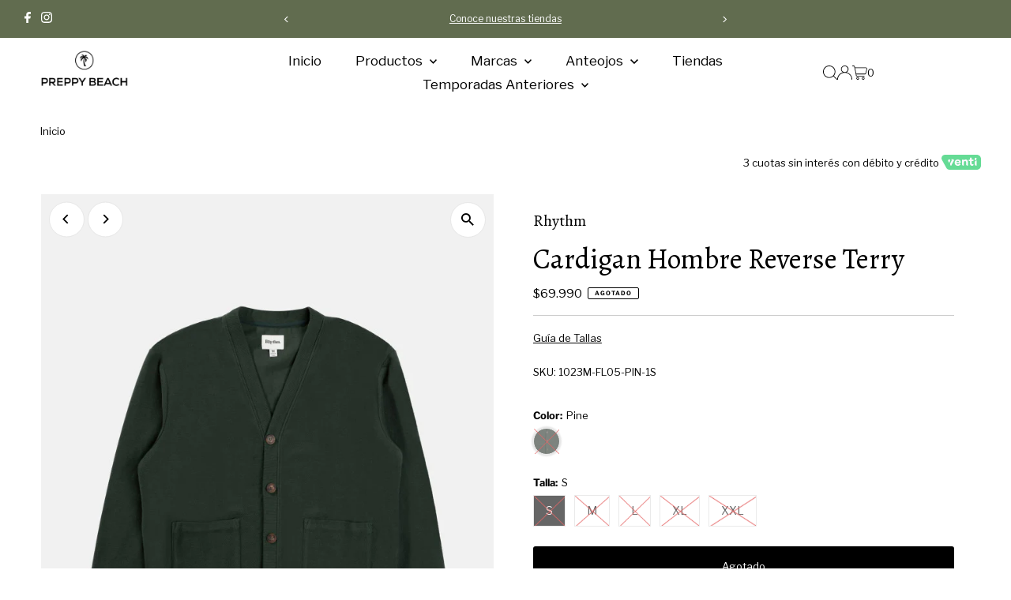

--- FILE ---
content_type: text/html; charset=utf-8
request_url: https://preppybeach.cl/products/cardigan-reverse-terry
body_size: 63839
content:
<!DOCTYPE html>
<html class="no-js" lang="es">
<head>
  <meta charset="utf-8" />
  <meta name="viewport" content="width=device-width,initial-scale=1">

  <!-- Establish early connection to external domains -->
  <link rel="preconnect" href="https://cdn.shopify.com" crossorigin>
  <link rel="preconnect" href="https://fonts.shopify.com" crossorigin>
  <link rel="preconnect" href="https://monorail-edge.shopifysvc.com">
  <link rel="preconnect" href="//ajax.googleapis.com" crossorigin /><!-- Preload onDomain stylesheets and script libraries -->
  <link rel="preload" href="//preppybeach.cl/cdn/shop/t/40/assets/stylesheet.css?v=29095615873813230411740680518" as="style">
  <link rel="preload" as="font" href="//preppybeach.cl/cdn/fonts/libre_franklin/librefranklin_n4.a9b0508e1ffb743a0fd6d0614768959c54a27d86.woff2" type="font/woff2" crossorigin>
  <link rel="preload" as="font" href="//preppybeach.cl/cdn/fonts/libre_franklin/librefranklin_n4.a9b0508e1ffb743a0fd6d0614768959c54a27d86.woff2" type="font/woff2" crossorigin>
  <link rel="preload" as="font" href="//preppybeach.cl/cdn/fonts/alegreya/alegreya_n4.9d59d35c9865f13cc7223c9847768350c0c7301a.woff2" type="font/woff2" crossorigin>
  <link rel="preload" href="//preppybeach.cl/cdn/shop/t/40/assets/eventemitter3.min.js?v=27939738353326123541740680518" as="script">
  <link rel="preload" href="//preppybeach.cl/cdn/shop/t/40/assets/vendor-video.js?v=112486824910932804751740680518" as="script">
  <link rel="preload" href="//preppybeach.cl/cdn/shop/t/40/assets/theme.js?v=102705422821819961451740680518" as="script">

  <link rel="shortcut icon" href="//preppybeach.cl/cdn/shop/files/Favicon.png?crop=center&height=32&v=1730206216&width=32" type="image/png" />
  <link rel="canonical" href="https://preppybeach.cl/products/cardigan-reverse-terry" />

  <title>Poleron Hombre Heavyweight Fleece - Rhythm - Preppy Beach</title>
  <meta name="description" content="Inspirado en el verdadero estilo vintage, el nuevo Cardigan Reverse Terry ha sido confeccionado con 100% felpa de algodón invertida con un bolsillo de parche en el pecho y una abertura central acanalada para lograr un estilo atemporal." />

  
 <script type="application/ld+json">
   {
     "@context": "https://schema.org",
     "@type": "Product",
     "id": "cardigan-reverse-terry",
     "url": "https:\/\/preppybeach.cl\/products\/cardigan-reverse-terry",
     "image": "\/\/preppybeach.cl\/cdn\/shop\/files\/reverse-terry-cardigan-pine-1023M-FL05-PIN-2.jpg?v=1699379107\u0026width=1024",
     "name": "Cardigan Hombre Reverse Terry",
      "brand": {
        "@type": "Brand",
        "name": "Rhythm"
      },
     "description": "\nInspirado en el verdadero estilo vintage, el nuevo Cardigan Reverse Terry ha sido confeccionado con 100% felpa de algodón invertida con un bolsillo de parche en el pecho y una abertura central acanalada para lograr un estilo atemporal.\n\nCaracterísticas\nAjuste y calce vintage.\nTerry invertido.\nAbertura central acanalada con cierre de botón.\nMateriales\n100% Algodón.","sku": "1023M-FL05-PIN-1S","gtin13": 9338790979871,"offers": [
        
        {
           "@type": "Offer",
           "price": "69.990",
           "priceCurrency": "CLP",
           "availability": "http://schema.org/InStock",
           "priceValidUntil": "2030-01-01",
           "url": "\/products\/cardigan-reverse-terry"
         },
       
        {
           "@type": "Offer",
           "price": "69.990",
           "priceCurrency": "CLP",
           "availability": "http://schema.org/InStock",
           "priceValidUntil": "2030-01-01",
           "url": "\/products\/cardigan-reverse-terry"
         },
       
        {
           "@type": "Offer",
           "price": "69.990",
           "priceCurrency": "CLP",
           "availability": "http://schema.org/InStock",
           "priceValidUntil": "2030-01-01",
           "url": "\/products\/cardigan-reverse-terry"
         },
       
        {
           "@type": "Offer",
           "price": "69.990",
           "priceCurrency": "CLP",
           "availability": "http://schema.org/InStock",
           "priceValidUntil": "2030-01-01",
           "url": "\/products\/cardigan-reverse-terry"
         },
       
        {
           "@type": "Offer",
           "price": "69.990",
           "priceCurrency": "CLP",
           "availability": "http://schema.org/InStock",
           "priceValidUntil": "2030-01-01",
           "url": "\/products\/cardigan-reverse-terry"
         }
       
     ]}
 </script>


  
<meta property="og:image" content="http://preppybeach.cl/cdn/shop/files/reverse-terry-cardigan-pine-1023M-FL05-PIN-2.jpg?v=1699379107&width=1024">
  <meta property="og:image:secure_url" content="https://preppybeach.cl/cdn/shop/files/reverse-terry-cardigan-pine-1023M-FL05-PIN-2.jpg?v=1699379107&width=1024">
  <meta property="og:image:width" content="700">
  <meta property="og:image:height" content="920">
<meta property="og:site_name" content="Preppy Beach">



<meta name="twitter:card" content="summary">


<meta name="twitter:site" content="@">


<meta name="twitter:title" content="Cardigan Hombre Reverse Terry">
<meta name="twitter:description" content="
Inspirado en el verdadero estilo vintage, el nuevo Cardigan Reverse Terry ha sido confeccionado con 100% felpa de algodón invertida con un bolsillo de parche en el pecho y una abertura central acanal">
<meta name="twitter:image" content="https://preppybeach.cl/cdn/shop/files/reverse-terry-cardigan-pine-1023M-FL05-PIN-2.jpg?v=1699379107&width=1024">
<meta name="twitter:image:width" content="480">
<meta name="twitter:image:height" content="480">


  <style data-shopify>
:root {
    --main-family: "Libre Franklin";
    --main-weight: 400;
    --main-style: normal;
    --main-spacing: 0em;
    --nav-family: "Libre Franklin";
    --nav-weight: 400;
    --nav-style: normal;
    --nav-spacing: 0em;
    --heading-family: Alegreya;
    --heading-weight: 400;
    --heading-style: normal;
    --heading-spacing: 0em;
    --font-size: 13px;
    --font-size-sm: 10px;
    --nav-size: 17px;
    --h1-size: 36px;
    --h2-size: 36px;
    --h3-size: 20px;
    --header-wrapper-background: #ffffff;
    --background: #ffffff;
    --header-link-color: #000000;
    --announcement-background: #616c4f;
    --announcement-text: #ffffff;
    --header-icons: #ffffff;
    --header-icons-hover: #ffffff;
    --mobile-header-icons: #b79e8c;
    --text-color: #000000;
    --link-color: #000000;
    --sale-color: #e46542;
    --dotted-color: #cccccc;
    --button-color: #000000;
    --button-hover: #313131;
    --button-text: #ffffff;
    --secondary-button-color: #dddddd;
    --secondary-button-hover: #cccccc;
    --secondary-button-text: #000000;
    --direction-color: #000000;
    --direction-background: #ffffff;
    --direction-hover: #e7e7e7;
    --footer-background: #616c4f;
    --footer-text: #ffffff;
    --footer-icons-color: #ffffff;
    --footer-input: #ffffff;
    --footer-input-text: #000000;
    --footer-button: #000000;
    --footer-button-text: #ffffff;
    --nav-color: #000000;
    --nav-hover-color: rgba(0,0,0,0);
    --nav-background-color: #ffffff;
    --nav-hover-link-color: #7e7e7e;
    --nav-border-color: rgba(0,0,0,0);
    --dropdown-background-color: #ffffff;
    --dropdown-link-color: #000000;
    --dropdown-link-hover-color: #000000;
    --dropdown-min-width: 220px;
    --free-shipping-bg: #000000;
    --free-shipping-text: #ffffff;
    --error-color: #c60808;
    --error-color-light: #fdd0d0;
    --swatch-height: 40px;
    --swatch-width: 44px;
    --tool-tip-width: -20;
    --icon-border-color: #e6e6e6;
    --select-arrow-bg: url(//preppybeach.cl/cdn/shop/t/40/assets/select-arrow.png?v=112595941721225094991740680518);
    --keyboard-focus-color: #f3f3f3;
    --keyboard-focus-border-style: dotted;
    --keyboard-focus-border-weight: 2;
    --price-unit-price: #999999;
    --color-filter-size: 20px;
    --color-body-text: var(--text-color);
    --color-body: var(--background);
    --color-bg: var(--background);
    --section-margins: 20px;

    --star-active: rgb(0, 0, 0);
    --star-inactive: rgb(204, 204, 204);
    --age-text-color: #262b2c;
    --age-bg-color: #faf4e8;

    
      --button-corners: 3px;
    

    --section-background: #ffffff;
    --desktop-section-height: ;
    --mobile-section-height: ;

  }
  @media (max-width: 740px) {
    :root {
      --font-size: calc(13px - (13px * 0.15));
      --nav-size: calc(17px - (17px * 0.15));
      --h1-size: calc(36px - (36px * 0.15));
      --h2-size: calc(36px - (36px * 0.15));
      --h3-size: calc(20px - (20px * 0.15));
    }
  }
</style>


  <link rel="stylesheet" href="//preppybeach.cl/cdn/shop/t/40/assets/stylesheet.css?v=29095615873813230411740680518" type="text/css">

  <style>
  @font-face {
  font-family: "Libre Franklin";
  font-weight: 400;
  font-style: normal;
  font-display: swap;
  src: url("//preppybeach.cl/cdn/fonts/libre_franklin/librefranklin_n4.a9b0508e1ffb743a0fd6d0614768959c54a27d86.woff2") format("woff2"),
       url("//preppybeach.cl/cdn/fonts/libre_franklin/librefranklin_n4.948f6f27caf8552b1a9560176e3f14eeb2c6f202.woff") format("woff");
}

  @font-face {
  font-family: "Libre Franklin";
  font-weight: 400;
  font-style: normal;
  font-display: swap;
  src: url("//preppybeach.cl/cdn/fonts/libre_franklin/librefranklin_n4.a9b0508e1ffb743a0fd6d0614768959c54a27d86.woff2") format("woff2"),
       url("//preppybeach.cl/cdn/fonts/libre_franklin/librefranklin_n4.948f6f27caf8552b1a9560176e3f14eeb2c6f202.woff") format("woff");
}

  @font-face {
  font-family: Alegreya;
  font-weight: 400;
  font-style: normal;
  font-display: swap;
  src: url("//preppybeach.cl/cdn/fonts/alegreya/alegreya_n4.9d59d35c9865f13cc7223c9847768350c0c7301a.woff2") format("woff2"),
       url("//preppybeach.cl/cdn/fonts/alegreya/alegreya_n4.a883043573688913d15d350b7a40349399b2ef99.woff") format("woff");
}

  @font-face {
  font-family: "Libre Franklin";
  font-weight: 700;
  font-style: normal;
  font-display: swap;
  src: url("//preppybeach.cl/cdn/fonts/libre_franklin/librefranklin_n7.6739620624550b8695d0cc23f92ffd46eb51c7a3.woff2") format("woff2"),
       url("//preppybeach.cl/cdn/fonts/libre_franklin/librefranklin_n7.7cebc205621b23b061b803310af0ad39921ae57d.woff") format("woff");
}

  @font-face {
  font-family: "Libre Franklin";
  font-weight: 400;
  font-style: italic;
  font-display: swap;
  src: url("//preppybeach.cl/cdn/fonts/libre_franklin/librefranklin_i4.5cee60cade760b32c7b489f9d561e97341909d7c.woff2") format("woff2"),
       url("//preppybeach.cl/cdn/fonts/libre_franklin/librefranklin_i4.2f9ee939c2cc82522dfb62e1a084861f9beeb411.woff") format("woff");
}

  @font-face {
  font-family: "Libre Franklin";
  font-weight: 700;
  font-style: italic;
  font-display: swap;
  src: url("//preppybeach.cl/cdn/fonts/libre_franklin/librefranklin_i7.5cd0952dea701f27d5d0eb294c01347335232ef2.woff2") format("woff2"),
       url("//preppybeach.cl/cdn/fonts/libre_franklin/librefranklin_i7.41af936a1cd17668e4e060c6e0ad838ccf133ddd.woff") format("woff");
}

  </style>

  <script>window.performance && window.performance.mark && window.performance.mark('shopify.content_for_header.start');</script><meta name="google-site-verification" content="0FgHwU0Guqg5w-RnWa82zBFpaINC_DF0a6yyqGHfbUQ">
<meta name="google-site-verification" content="tWfmWzDTxWmAlbVEqK3A6uVkMD1Z127WLJSvvJxRGOU">
<meta id="shopify-digital-wallet" name="shopify-digital-wallet" content="/29632364637/digital_wallets/dialog">
<link rel="alternate" type="application/json+oembed" href="https://preppybeach.cl/products/cardigan-reverse-terry.oembed">
<script async="async" src="/checkouts/internal/preloads.js?locale=es-CL"></script>
<script id="shopify-features" type="application/json">{"accessToken":"0fbe49edfd896529906bc389572aec78","betas":["rich-media-storefront-analytics"],"domain":"preppybeach.cl","predictiveSearch":true,"shopId":29632364637,"locale":"es"}</script>
<script>var Shopify = Shopify || {};
Shopify.shop = "preppybeach.myshopify.com";
Shopify.locale = "es";
Shopify.currency = {"active":"CLP","rate":"1.0"};
Shopify.country = "CL";
Shopify.theme = {"name":"Preppy Beach - POST SALE - OTOÑO 2025","id":150124560620,"schema_name":"Testament","schema_version":"12.2.0","theme_store_id":null,"role":"main"};
Shopify.theme.handle = "null";
Shopify.theme.style = {"id":null,"handle":null};
Shopify.cdnHost = "preppybeach.cl/cdn";
Shopify.routes = Shopify.routes || {};
Shopify.routes.root = "/";</script>
<script type="module">!function(o){(o.Shopify=o.Shopify||{}).modules=!0}(window);</script>
<script>!function(o){function n(){var o=[];function n(){o.push(Array.prototype.slice.apply(arguments))}return n.q=o,n}var t=o.Shopify=o.Shopify||{};t.loadFeatures=n(),t.autoloadFeatures=n()}(window);</script>
<script id="shop-js-analytics" type="application/json">{"pageType":"product"}</script>
<script defer="defer" async type="module" src="//preppybeach.cl/cdn/shopifycloud/shop-js/modules/v2/client.init-shop-cart-sync_2Gr3Q33f.es.esm.js"></script>
<script defer="defer" async type="module" src="//preppybeach.cl/cdn/shopifycloud/shop-js/modules/v2/chunk.common_noJfOIa7.esm.js"></script>
<script defer="defer" async type="module" src="//preppybeach.cl/cdn/shopifycloud/shop-js/modules/v2/chunk.modal_Deo2FJQo.esm.js"></script>
<script type="module">
  await import("//preppybeach.cl/cdn/shopifycloud/shop-js/modules/v2/client.init-shop-cart-sync_2Gr3Q33f.es.esm.js");
await import("//preppybeach.cl/cdn/shopifycloud/shop-js/modules/v2/chunk.common_noJfOIa7.esm.js");
await import("//preppybeach.cl/cdn/shopifycloud/shop-js/modules/v2/chunk.modal_Deo2FJQo.esm.js");

  window.Shopify.SignInWithShop?.initShopCartSync?.({"fedCMEnabled":true,"windoidEnabled":true});

</script>
<script>(function() {
  var isLoaded = false;
  function asyncLoad() {
    if (isLoaded) return;
    isLoaded = true;
    var urls = ["https:\/\/cdn.nfcube.com\/instafeed-ece6d1b1eceb44475d3cd9b4d1f32be7.js?shop=preppybeach.myshopify.com","https:\/\/app.kiwisizing.com\/web\/js\/dist\/kiwiSizing\/plugin\/SizingPlugin.prod.js?v=330\u0026shop=preppybeach.myshopify.com","https:\/\/tools.luckyorange.com\/core\/lo.js?site-id=73286ca0\u0026shop=preppybeach.myshopify.com"];
    for (var i = 0; i < urls.length; i++) {
      var s = document.createElement('script');
      s.type = 'text/javascript';
      s.async = true;
      s.src = urls[i];
      var x = document.getElementsByTagName('script')[0];
      x.parentNode.insertBefore(s, x);
    }
  };
  if(window.attachEvent) {
    window.attachEvent('onload', asyncLoad);
  } else {
    window.addEventListener('load', asyncLoad, false);
  }
})();</script>
<script id="__st">var __st={"a":29632364637,"offset":-10800,"reqid":"d3a6046c-6399-4687-8c71-4a242900ebdd-1769247810","pageurl":"preppybeach.cl\/products\/cardigan-reverse-terry","u":"06c35a27cbd8","p":"product","rtyp":"product","rid":8074565714156};</script>
<script>window.ShopifyPaypalV4VisibilityTracking = true;</script>
<script id="form-persister">!function(){'use strict';const t='contact',e='new_comment',n=[[t,t],['blogs',e],['comments',e],[t,'customer']],o='password',r='form_key',c=['recaptcha-v3-token','g-recaptcha-response','h-captcha-response',o],s=()=>{try{return window.sessionStorage}catch{return}},i='__shopify_v',u=t=>t.elements[r],a=function(){const t=[...n].map((([t,e])=>`form[action*='/${t}']:not([data-nocaptcha='true']) input[name='form_type'][value='${e}']`)).join(',');var e;return e=t,()=>e?[...document.querySelectorAll(e)].map((t=>t.form)):[]}();function m(t){const e=u(t);a().includes(t)&&(!e||!e.value)&&function(t){try{if(!s())return;!function(t){const e=s();if(!e)return;const n=u(t);if(!n)return;const o=n.value;o&&e.removeItem(o)}(t);const e=Array.from(Array(32),(()=>Math.random().toString(36)[2])).join('');!function(t,e){u(t)||t.append(Object.assign(document.createElement('input'),{type:'hidden',name:r})),t.elements[r].value=e}(t,e),function(t,e){const n=s();if(!n)return;const r=[...t.querySelectorAll(`input[type='${o}']`)].map((({name:t})=>t)),u=[...c,...r],a={};for(const[o,c]of new FormData(t).entries())u.includes(o)||(a[o]=c);n.setItem(e,JSON.stringify({[i]:1,action:t.action,data:a}))}(t,e)}catch(e){console.error('failed to persist form',e)}}(t)}const f=t=>{if('true'===t.dataset.persistBound)return;const e=function(t,e){const n=function(t){return'function'==typeof t.submit?t.submit:HTMLFormElement.prototype.submit}(t).bind(t);return function(){let t;return()=>{t||(t=!0,(()=>{try{e(),n()}catch(t){(t=>{console.error('form submit failed',t)})(t)}})(),setTimeout((()=>t=!1),250))}}()}(t,(()=>{m(t)}));!function(t,e){if('function'==typeof t.submit&&'function'==typeof e)try{t.submit=e}catch{}}(t,e),t.addEventListener('submit',(t=>{t.preventDefault(),e()})),t.dataset.persistBound='true'};!function(){function t(t){const e=(t=>{const e=t.target;return e instanceof HTMLFormElement?e:e&&e.form})(t);e&&m(e)}document.addEventListener('submit',t),document.addEventListener('DOMContentLoaded',(()=>{const e=a();for(const t of e)f(t);var n;n=document.body,new window.MutationObserver((t=>{for(const e of t)if('childList'===e.type&&e.addedNodes.length)for(const t of e.addedNodes)1===t.nodeType&&'FORM'===t.tagName&&a().includes(t)&&f(t)})).observe(n,{childList:!0,subtree:!0,attributes:!1}),document.removeEventListener('submit',t)}))}()}();</script>
<script integrity="sha256-4kQ18oKyAcykRKYeNunJcIwy7WH5gtpwJnB7kiuLZ1E=" data-source-attribution="shopify.loadfeatures" defer="defer" src="//preppybeach.cl/cdn/shopifycloud/storefront/assets/storefront/load_feature-a0a9edcb.js" crossorigin="anonymous"></script>
<script data-source-attribution="shopify.dynamic_checkout.dynamic.init">var Shopify=Shopify||{};Shopify.PaymentButton=Shopify.PaymentButton||{isStorefrontPortableWallets:!0,init:function(){window.Shopify.PaymentButton.init=function(){};var t=document.createElement("script");t.src="https://preppybeach.cl/cdn/shopifycloud/portable-wallets/latest/portable-wallets.es.js",t.type="module",document.head.appendChild(t)}};
</script>
<script data-source-attribution="shopify.dynamic_checkout.buyer_consent">
  function portableWalletsHideBuyerConsent(e){var t=document.getElementById("shopify-buyer-consent"),n=document.getElementById("shopify-subscription-policy-button");t&&n&&(t.classList.add("hidden"),t.setAttribute("aria-hidden","true"),n.removeEventListener("click",e))}function portableWalletsShowBuyerConsent(e){var t=document.getElementById("shopify-buyer-consent"),n=document.getElementById("shopify-subscription-policy-button");t&&n&&(t.classList.remove("hidden"),t.removeAttribute("aria-hidden"),n.addEventListener("click",e))}window.Shopify?.PaymentButton&&(window.Shopify.PaymentButton.hideBuyerConsent=portableWalletsHideBuyerConsent,window.Shopify.PaymentButton.showBuyerConsent=portableWalletsShowBuyerConsent);
</script>
<script data-source-attribution="shopify.dynamic_checkout.cart.bootstrap">document.addEventListener("DOMContentLoaded",(function(){function t(){return document.querySelector("shopify-accelerated-checkout-cart, shopify-accelerated-checkout")}if(t())Shopify.PaymentButton.init();else{new MutationObserver((function(e,n){t()&&(Shopify.PaymentButton.init(),n.disconnect())})).observe(document.body,{childList:!0,subtree:!0})}}));
</script>

<script>window.performance && window.performance.mark && window.performance.mark('shopify.content_for_header.end');</script>

<!-- BEGIN app block: shopify://apps/seowill-redirects/blocks/brokenlink-404/cc7b1996-e567-42d0-8862-356092041863 -->
<script type="text/javascript">
    !function(t){var e={};function r(n){if(e[n])return e[n].exports;var o=e[n]={i:n,l:!1,exports:{}};return t[n].call(o.exports,o,o.exports,r),o.l=!0,o.exports}r.m=t,r.c=e,r.d=function(t,e,n){r.o(t,e)||Object.defineProperty(t,e,{enumerable:!0,get:n})},r.r=function(t){"undefined"!==typeof Symbol&&Symbol.toStringTag&&Object.defineProperty(t,Symbol.toStringTag,{value:"Module"}),Object.defineProperty(t,"__esModule",{value:!0})},r.t=function(t,e){if(1&e&&(t=r(t)),8&e)return t;if(4&e&&"object"===typeof t&&t&&t.__esModule)return t;var n=Object.create(null);if(r.r(n),Object.defineProperty(n,"default",{enumerable:!0,value:t}),2&e&&"string"!=typeof t)for(var o in t)r.d(n,o,function(e){return t[e]}.bind(null,o));return n},r.n=function(t){var e=t&&t.__esModule?function(){return t.default}:function(){return t};return r.d(e,"a",e),e},r.o=function(t,e){return Object.prototype.hasOwnProperty.call(t,e)},r.p="",r(r.s=11)}([function(t,e,r){"use strict";var n=r(2),o=Object.prototype.toString;function i(t){return"[object Array]"===o.call(t)}function a(t){return"undefined"===typeof t}function u(t){return null!==t&&"object"===typeof t}function s(t){return"[object Function]"===o.call(t)}function c(t,e){if(null!==t&&"undefined"!==typeof t)if("object"!==typeof t&&(t=[t]),i(t))for(var r=0,n=t.length;r<n;r++)e.call(null,t[r],r,t);else for(var o in t)Object.prototype.hasOwnProperty.call(t,o)&&e.call(null,t[o],o,t)}t.exports={isArray:i,isArrayBuffer:function(t){return"[object ArrayBuffer]"===o.call(t)},isBuffer:function(t){return null!==t&&!a(t)&&null!==t.constructor&&!a(t.constructor)&&"function"===typeof t.constructor.isBuffer&&t.constructor.isBuffer(t)},isFormData:function(t){return"undefined"!==typeof FormData&&t instanceof FormData},isArrayBufferView:function(t){return"undefined"!==typeof ArrayBuffer&&ArrayBuffer.isView?ArrayBuffer.isView(t):t&&t.buffer&&t.buffer instanceof ArrayBuffer},isString:function(t){return"string"===typeof t},isNumber:function(t){return"number"===typeof t},isObject:u,isUndefined:a,isDate:function(t){return"[object Date]"===o.call(t)},isFile:function(t){return"[object File]"===o.call(t)},isBlob:function(t){return"[object Blob]"===o.call(t)},isFunction:s,isStream:function(t){return u(t)&&s(t.pipe)},isURLSearchParams:function(t){return"undefined"!==typeof URLSearchParams&&t instanceof URLSearchParams},isStandardBrowserEnv:function(){return("undefined"===typeof navigator||"ReactNative"!==navigator.product&&"NativeScript"!==navigator.product&&"NS"!==navigator.product)&&("undefined"!==typeof window&&"undefined"!==typeof document)},forEach:c,merge:function t(){var e={};function r(r,n){"object"===typeof e[n]&&"object"===typeof r?e[n]=t(e[n],r):e[n]=r}for(var n=0,o=arguments.length;n<o;n++)c(arguments[n],r);return e},deepMerge:function t(){var e={};function r(r,n){"object"===typeof e[n]&&"object"===typeof r?e[n]=t(e[n],r):e[n]="object"===typeof r?t({},r):r}for(var n=0,o=arguments.length;n<o;n++)c(arguments[n],r);return e},extend:function(t,e,r){return c(e,(function(e,o){t[o]=r&&"function"===typeof e?n(e,r):e})),t},trim:function(t){return t.replace(/^\s*/,"").replace(/\s*$/,"")}}},function(t,e,r){t.exports=r(12)},function(t,e,r){"use strict";t.exports=function(t,e){return function(){for(var r=new Array(arguments.length),n=0;n<r.length;n++)r[n]=arguments[n];return t.apply(e,r)}}},function(t,e,r){"use strict";var n=r(0);function o(t){return encodeURIComponent(t).replace(/%40/gi,"@").replace(/%3A/gi,":").replace(/%24/g,"$").replace(/%2C/gi,",").replace(/%20/g,"+").replace(/%5B/gi,"[").replace(/%5D/gi,"]")}t.exports=function(t,e,r){if(!e)return t;var i;if(r)i=r(e);else if(n.isURLSearchParams(e))i=e.toString();else{var a=[];n.forEach(e,(function(t,e){null!==t&&"undefined"!==typeof t&&(n.isArray(t)?e+="[]":t=[t],n.forEach(t,(function(t){n.isDate(t)?t=t.toISOString():n.isObject(t)&&(t=JSON.stringify(t)),a.push(o(e)+"="+o(t))})))})),i=a.join("&")}if(i){var u=t.indexOf("#");-1!==u&&(t=t.slice(0,u)),t+=(-1===t.indexOf("?")?"?":"&")+i}return t}},function(t,e,r){"use strict";t.exports=function(t){return!(!t||!t.__CANCEL__)}},function(t,e,r){"use strict";(function(e){var n=r(0),o=r(19),i={"Content-Type":"application/x-www-form-urlencoded"};function a(t,e){!n.isUndefined(t)&&n.isUndefined(t["Content-Type"])&&(t["Content-Type"]=e)}var u={adapter:function(){var t;return("undefined"!==typeof XMLHttpRequest||"undefined"!==typeof e&&"[object process]"===Object.prototype.toString.call(e))&&(t=r(6)),t}(),transformRequest:[function(t,e){return o(e,"Accept"),o(e,"Content-Type"),n.isFormData(t)||n.isArrayBuffer(t)||n.isBuffer(t)||n.isStream(t)||n.isFile(t)||n.isBlob(t)?t:n.isArrayBufferView(t)?t.buffer:n.isURLSearchParams(t)?(a(e,"application/x-www-form-urlencoded;charset=utf-8"),t.toString()):n.isObject(t)?(a(e,"application/json;charset=utf-8"),JSON.stringify(t)):t}],transformResponse:[function(t){if("string"===typeof t)try{t=JSON.parse(t)}catch(e){}return t}],timeout:0,xsrfCookieName:"XSRF-TOKEN",xsrfHeaderName:"X-XSRF-TOKEN",maxContentLength:-1,validateStatus:function(t){return t>=200&&t<300},headers:{common:{Accept:"application/json, text/plain, */*"}}};n.forEach(["delete","get","head"],(function(t){u.headers[t]={}})),n.forEach(["post","put","patch"],(function(t){u.headers[t]=n.merge(i)})),t.exports=u}).call(this,r(18))},function(t,e,r){"use strict";var n=r(0),o=r(20),i=r(3),a=r(22),u=r(25),s=r(26),c=r(7);t.exports=function(t){return new Promise((function(e,f){var l=t.data,p=t.headers;n.isFormData(l)&&delete p["Content-Type"];var h=new XMLHttpRequest;if(t.auth){var d=t.auth.username||"",m=t.auth.password||"";p.Authorization="Basic "+btoa(d+":"+m)}var y=a(t.baseURL,t.url);if(h.open(t.method.toUpperCase(),i(y,t.params,t.paramsSerializer),!0),h.timeout=t.timeout,h.onreadystatechange=function(){if(h&&4===h.readyState&&(0!==h.status||h.responseURL&&0===h.responseURL.indexOf("file:"))){var r="getAllResponseHeaders"in h?u(h.getAllResponseHeaders()):null,n={data:t.responseType&&"text"!==t.responseType?h.response:h.responseText,status:h.status,statusText:h.statusText,headers:r,config:t,request:h};o(e,f,n),h=null}},h.onabort=function(){h&&(f(c("Request aborted",t,"ECONNABORTED",h)),h=null)},h.onerror=function(){f(c("Network Error",t,null,h)),h=null},h.ontimeout=function(){var e="timeout of "+t.timeout+"ms exceeded";t.timeoutErrorMessage&&(e=t.timeoutErrorMessage),f(c(e,t,"ECONNABORTED",h)),h=null},n.isStandardBrowserEnv()){var v=r(27),g=(t.withCredentials||s(y))&&t.xsrfCookieName?v.read(t.xsrfCookieName):void 0;g&&(p[t.xsrfHeaderName]=g)}if("setRequestHeader"in h&&n.forEach(p,(function(t,e){"undefined"===typeof l&&"content-type"===e.toLowerCase()?delete p[e]:h.setRequestHeader(e,t)})),n.isUndefined(t.withCredentials)||(h.withCredentials=!!t.withCredentials),t.responseType)try{h.responseType=t.responseType}catch(w){if("json"!==t.responseType)throw w}"function"===typeof t.onDownloadProgress&&h.addEventListener("progress",t.onDownloadProgress),"function"===typeof t.onUploadProgress&&h.upload&&h.upload.addEventListener("progress",t.onUploadProgress),t.cancelToken&&t.cancelToken.promise.then((function(t){h&&(h.abort(),f(t),h=null)})),void 0===l&&(l=null),h.send(l)}))}},function(t,e,r){"use strict";var n=r(21);t.exports=function(t,e,r,o,i){var a=new Error(t);return n(a,e,r,o,i)}},function(t,e,r){"use strict";var n=r(0);t.exports=function(t,e){e=e||{};var r={},o=["url","method","params","data"],i=["headers","auth","proxy"],a=["baseURL","url","transformRequest","transformResponse","paramsSerializer","timeout","withCredentials","adapter","responseType","xsrfCookieName","xsrfHeaderName","onUploadProgress","onDownloadProgress","maxContentLength","validateStatus","maxRedirects","httpAgent","httpsAgent","cancelToken","socketPath"];n.forEach(o,(function(t){"undefined"!==typeof e[t]&&(r[t]=e[t])})),n.forEach(i,(function(o){n.isObject(e[o])?r[o]=n.deepMerge(t[o],e[o]):"undefined"!==typeof e[o]?r[o]=e[o]:n.isObject(t[o])?r[o]=n.deepMerge(t[o]):"undefined"!==typeof t[o]&&(r[o]=t[o])})),n.forEach(a,(function(n){"undefined"!==typeof e[n]?r[n]=e[n]:"undefined"!==typeof t[n]&&(r[n]=t[n])}));var u=o.concat(i).concat(a),s=Object.keys(e).filter((function(t){return-1===u.indexOf(t)}));return n.forEach(s,(function(n){"undefined"!==typeof e[n]?r[n]=e[n]:"undefined"!==typeof t[n]&&(r[n]=t[n])})),r}},function(t,e,r){"use strict";function n(t){this.message=t}n.prototype.toString=function(){return"Cancel"+(this.message?": "+this.message:"")},n.prototype.__CANCEL__=!0,t.exports=n},function(t,e,r){t.exports=r(13)},function(t,e,r){t.exports=r(30)},function(t,e,r){var n=function(t){"use strict";var e=Object.prototype,r=e.hasOwnProperty,n="function"===typeof Symbol?Symbol:{},o=n.iterator||"@@iterator",i=n.asyncIterator||"@@asyncIterator",a=n.toStringTag||"@@toStringTag";function u(t,e,r){return Object.defineProperty(t,e,{value:r,enumerable:!0,configurable:!0,writable:!0}),t[e]}try{u({},"")}catch(S){u=function(t,e,r){return t[e]=r}}function s(t,e,r,n){var o=e&&e.prototype instanceof l?e:l,i=Object.create(o.prototype),a=new L(n||[]);return i._invoke=function(t,e,r){var n="suspendedStart";return function(o,i){if("executing"===n)throw new Error("Generator is already running");if("completed"===n){if("throw"===o)throw i;return j()}for(r.method=o,r.arg=i;;){var a=r.delegate;if(a){var u=x(a,r);if(u){if(u===f)continue;return u}}if("next"===r.method)r.sent=r._sent=r.arg;else if("throw"===r.method){if("suspendedStart"===n)throw n="completed",r.arg;r.dispatchException(r.arg)}else"return"===r.method&&r.abrupt("return",r.arg);n="executing";var s=c(t,e,r);if("normal"===s.type){if(n=r.done?"completed":"suspendedYield",s.arg===f)continue;return{value:s.arg,done:r.done}}"throw"===s.type&&(n="completed",r.method="throw",r.arg=s.arg)}}}(t,r,a),i}function c(t,e,r){try{return{type:"normal",arg:t.call(e,r)}}catch(S){return{type:"throw",arg:S}}}t.wrap=s;var f={};function l(){}function p(){}function h(){}var d={};d[o]=function(){return this};var m=Object.getPrototypeOf,y=m&&m(m(T([])));y&&y!==e&&r.call(y,o)&&(d=y);var v=h.prototype=l.prototype=Object.create(d);function g(t){["next","throw","return"].forEach((function(e){u(t,e,(function(t){return this._invoke(e,t)}))}))}function w(t,e){var n;this._invoke=function(o,i){function a(){return new e((function(n,a){!function n(o,i,a,u){var s=c(t[o],t,i);if("throw"!==s.type){var f=s.arg,l=f.value;return l&&"object"===typeof l&&r.call(l,"__await")?e.resolve(l.__await).then((function(t){n("next",t,a,u)}),(function(t){n("throw",t,a,u)})):e.resolve(l).then((function(t){f.value=t,a(f)}),(function(t){return n("throw",t,a,u)}))}u(s.arg)}(o,i,n,a)}))}return n=n?n.then(a,a):a()}}function x(t,e){var r=t.iterator[e.method];if(void 0===r){if(e.delegate=null,"throw"===e.method){if(t.iterator.return&&(e.method="return",e.arg=void 0,x(t,e),"throw"===e.method))return f;e.method="throw",e.arg=new TypeError("The iterator does not provide a 'throw' method")}return f}var n=c(r,t.iterator,e.arg);if("throw"===n.type)return e.method="throw",e.arg=n.arg,e.delegate=null,f;var o=n.arg;return o?o.done?(e[t.resultName]=o.value,e.next=t.nextLoc,"return"!==e.method&&(e.method="next",e.arg=void 0),e.delegate=null,f):o:(e.method="throw",e.arg=new TypeError("iterator result is not an object"),e.delegate=null,f)}function b(t){var e={tryLoc:t[0]};1 in t&&(e.catchLoc=t[1]),2 in t&&(e.finallyLoc=t[2],e.afterLoc=t[3]),this.tryEntries.push(e)}function E(t){var e=t.completion||{};e.type="normal",delete e.arg,t.completion=e}function L(t){this.tryEntries=[{tryLoc:"root"}],t.forEach(b,this),this.reset(!0)}function T(t){if(t){var e=t[o];if(e)return e.call(t);if("function"===typeof t.next)return t;if(!isNaN(t.length)){var n=-1,i=function e(){for(;++n<t.length;)if(r.call(t,n))return e.value=t[n],e.done=!1,e;return e.value=void 0,e.done=!0,e};return i.next=i}}return{next:j}}function j(){return{value:void 0,done:!0}}return p.prototype=v.constructor=h,h.constructor=p,p.displayName=u(h,a,"GeneratorFunction"),t.isGeneratorFunction=function(t){var e="function"===typeof t&&t.constructor;return!!e&&(e===p||"GeneratorFunction"===(e.displayName||e.name))},t.mark=function(t){return Object.setPrototypeOf?Object.setPrototypeOf(t,h):(t.__proto__=h,u(t,a,"GeneratorFunction")),t.prototype=Object.create(v),t},t.awrap=function(t){return{__await:t}},g(w.prototype),w.prototype[i]=function(){return this},t.AsyncIterator=w,t.async=function(e,r,n,o,i){void 0===i&&(i=Promise);var a=new w(s(e,r,n,o),i);return t.isGeneratorFunction(r)?a:a.next().then((function(t){return t.done?t.value:a.next()}))},g(v),u(v,a,"Generator"),v[o]=function(){return this},v.toString=function(){return"[object Generator]"},t.keys=function(t){var e=[];for(var r in t)e.push(r);return e.reverse(),function r(){for(;e.length;){var n=e.pop();if(n in t)return r.value=n,r.done=!1,r}return r.done=!0,r}},t.values=T,L.prototype={constructor:L,reset:function(t){if(this.prev=0,this.next=0,this.sent=this._sent=void 0,this.done=!1,this.delegate=null,this.method="next",this.arg=void 0,this.tryEntries.forEach(E),!t)for(var e in this)"t"===e.charAt(0)&&r.call(this,e)&&!isNaN(+e.slice(1))&&(this[e]=void 0)},stop:function(){this.done=!0;var t=this.tryEntries[0].completion;if("throw"===t.type)throw t.arg;return this.rval},dispatchException:function(t){if(this.done)throw t;var e=this;function n(r,n){return a.type="throw",a.arg=t,e.next=r,n&&(e.method="next",e.arg=void 0),!!n}for(var o=this.tryEntries.length-1;o>=0;--o){var i=this.tryEntries[o],a=i.completion;if("root"===i.tryLoc)return n("end");if(i.tryLoc<=this.prev){var u=r.call(i,"catchLoc"),s=r.call(i,"finallyLoc");if(u&&s){if(this.prev<i.catchLoc)return n(i.catchLoc,!0);if(this.prev<i.finallyLoc)return n(i.finallyLoc)}else if(u){if(this.prev<i.catchLoc)return n(i.catchLoc,!0)}else{if(!s)throw new Error("try statement without catch or finally");if(this.prev<i.finallyLoc)return n(i.finallyLoc)}}}},abrupt:function(t,e){for(var n=this.tryEntries.length-1;n>=0;--n){var o=this.tryEntries[n];if(o.tryLoc<=this.prev&&r.call(o,"finallyLoc")&&this.prev<o.finallyLoc){var i=o;break}}i&&("break"===t||"continue"===t)&&i.tryLoc<=e&&e<=i.finallyLoc&&(i=null);var a=i?i.completion:{};return a.type=t,a.arg=e,i?(this.method="next",this.next=i.finallyLoc,f):this.complete(a)},complete:function(t,e){if("throw"===t.type)throw t.arg;return"break"===t.type||"continue"===t.type?this.next=t.arg:"return"===t.type?(this.rval=this.arg=t.arg,this.method="return",this.next="end"):"normal"===t.type&&e&&(this.next=e),f},finish:function(t){for(var e=this.tryEntries.length-1;e>=0;--e){var r=this.tryEntries[e];if(r.finallyLoc===t)return this.complete(r.completion,r.afterLoc),E(r),f}},catch:function(t){for(var e=this.tryEntries.length-1;e>=0;--e){var r=this.tryEntries[e];if(r.tryLoc===t){var n=r.completion;if("throw"===n.type){var o=n.arg;E(r)}return o}}throw new Error("illegal catch attempt")},delegateYield:function(t,e,r){return this.delegate={iterator:T(t),resultName:e,nextLoc:r},"next"===this.method&&(this.arg=void 0),f}},t}(t.exports);try{regeneratorRuntime=n}catch(o){Function("r","regeneratorRuntime = r")(n)}},function(t,e,r){"use strict";var n=r(0),o=r(2),i=r(14),a=r(8);function u(t){var e=new i(t),r=o(i.prototype.request,e);return n.extend(r,i.prototype,e),n.extend(r,e),r}var s=u(r(5));s.Axios=i,s.create=function(t){return u(a(s.defaults,t))},s.Cancel=r(9),s.CancelToken=r(28),s.isCancel=r(4),s.all=function(t){return Promise.all(t)},s.spread=r(29),t.exports=s,t.exports.default=s},function(t,e,r){"use strict";var n=r(0),o=r(3),i=r(15),a=r(16),u=r(8);function s(t){this.defaults=t,this.interceptors={request:new i,response:new i}}s.prototype.request=function(t){"string"===typeof t?(t=arguments[1]||{}).url=arguments[0]:t=t||{},(t=u(this.defaults,t)).method?t.method=t.method.toLowerCase():this.defaults.method?t.method=this.defaults.method.toLowerCase():t.method="get";var e=[a,void 0],r=Promise.resolve(t);for(this.interceptors.request.forEach((function(t){e.unshift(t.fulfilled,t.rejected)})),this.interceptors.response.forEach((function(t){e.push(t.fulfilled,t.rejected)}));e.length;)r=r.then(e.shift(),e.shift());return r},s.prototype.getUri=function(t){return t=u(this.defaults,t),o(t.url,t.params,t.paramsSerializer).replace(/^\?/,"")},n.forEach(["delete","get","head","options"],(function(t){s.prototype[t]=function(e,r){return this.request(n.merge(r||{},{method:t,url:e}))}})),n.forEach(["post","put","patch"],(function(t){s.prototype[t]=function(e,r,o){return this.request(n.merge(o||{},{method:t,url:e,data:r}))}})),t.exports=s},function(t,e,r){"use strict";var n=r(0);function o(){this.handlers=[]}o.prototype.use=function(t,e){return this.handlers.push({fulfilled:t,rejected:e}),this.handlers.length-1},o.prototype.eject=function(t){this.handlers[t]&&(this.handlers[t]=null)},o.prototype.forEach=function(t){n.forEach(this.handlers,(function(e){null!==e&&t(e)}))},t.exports=o},function(t,e,r){"use strict";var n=r(0),o=r(17),i=r(4),a=r(5);function u(t){t.cancelToken&&t.cancelToken.throwIfRequested()}t.exports=function(t){return u(t),t.headers=t.headers||{},t.data=o(t.data,t.headers,t.transformRequest),t.headers=n.merge(t.headers.common||{},t.headers[t.method]||{},t.headers),n.forEach(["delete","get","head","post","put","patch","common"],(function(e){delete t.headers[e]})),(t.adapter||a.adapter)(t).then((function(e){return u(t),e.data=o(e.data,e.headers,t.transformResponse),e}),(function(e){return i(e)||(u(t),e&&e.response&&(e.response.data=o(e.response.data,e.response.headers,t.transformResponse))),Promise.reject(e)}))}},function(t,e,r){"use strict";var n=r(0);t.exports=function(t,e,r){return n.forEach(r,(function(r){t=r(t,e)})),t}},function(t,e){var r,n,o=t.exports={};function i(){throw new Error("setTimeout has not been defined")}function a(){throw new Error("clearTimeout has not been defined")}function u(t){if(r===setTimeout)return setTimeout(t,0);if((r===i||!r)&&setTimeout)return r=setTimeout,setTimeout(t,0);try{return r(t,0)}catch(e){try{return r.call(null,t,0)}catch(e){return r.call(this,t,0)}}}!function(){try{r="function"===typeof setTimeout?setTimeout:i}catch(t){r=i}try{n="function"===typeof clearTimeout?clearTimeout:a}catch(t){n=a}}();var s,c=[],f=!1,l=-1;function p(){f&&s&&(f=!1,s.length?c=s.concat(c):l=-1,c.length&&h())}function h(){if(!f){var t=u(p);f=!0;for(var e=c.length;e;){for(s=c,c=[];++l<e;)s&&s[l].run();l=-1,e=c.length}s=null,f=!1,function(t){if(n===clearTimeout)return clearTimeout(t);if((n===a||!n)&&clearTimeout)return n=clearTimeout,clearTimeout(t);try{n(t)}catch(e){try{return n.call(null,t)}catch(e){return n.call(this,t)}}}(t)}}function d(t,e){this.fun=t,this.array=e}function m(){}o.nextTick=function(t){var e=new Array(arguments.length-1);if(arguments.length>1)for(var r=1;r<arguments.length;r++)e[r-1]=arguments[r];c.push(new d(t,e)),1!==c.length||f||u(h)},d.prototype.run=function(){this.fun.apply(null,this.array)},o.title="browser",o.browser=!0,o.env={},o.argv=[],o.version="",o.versions={},o.on=m,o.addListener=m,o.once=m,o.off=m,o.removeListener=m,o.removeAllListeners=m,o.emit=m,o.prependListener=m,o.prependOnceListener=m,o.listeners=function(t){return[]},o.binding=function(t){throw new Error("process.binding is not supported")},o.cwd=function(){return"/"},o.chdir=function(t){throw new Error("process.chdir is not supported")},o.umask=function(){return 0}},function(t,e,r){"use strict";var n=r(0);t.exports=function(t,e){n.forEach(t,(function(r,n){n!==e&&n.toUpperCase()===e.toUpperCase()&&(t[e]=r,delete t[n])}))}},function(t,e,r){"use strict";var n=r(7);t.exports=function(t,e,r){var o=r.config.validateStatus;!o||o(r.status)?t(r):e(n("Request failed with status code "+r.status,r.config,null,r.request,r))}},function(t,e,r){"use strict";t.exports=function(t,e,r,n,o){return t.config=e,r&&(t.code=r),t.request=n,t.response=o,t.isAxiosError=!0,t.toJSON=function(){return{message:this.message,name:this.name,description:this.description,number:this.number,fileName:this.fileName,lineNumber:this.lineNumber,columnNumber:this.columnNumber,stack:this.stack,config:this.config,code:this.code}},t}},function(t,e,r){"use strict";var n=r(23),o=r(24);t.exports=function(t,e){return t&&!n(e)?o(t,e):e}},function(t,e,r){"use strict";t.exports=function(t){return/^([a-z][a-z\d\+\-\.]*:)?\/\//i.test(t)}},function(t,e,r){"use strict";t.exports=function(t,e){return e?t.replace(/\/+$/,"")+"/"+e.replace(/^\/+/,""):t}},function(t,e,r){"use strict";var n=r(0),o=["age","authorization","content-length","content-type","etag","expires","from","host","if-modified-since","if-unmodified-since","last-modified","location","max-forwards","proxy-authorization","referer","retry-after","user-agent"];t.exports=function(t){var e,r,i,a={};return t?(n.forEach(t.split("\n"),(function(t){if(i=t.indexOf(":"),e=n.trim(t.substr(0,i)).toLowerCase(),r=n.trim(t.substr(i+1)),e){if(a[e]&&o.indexOf(e)>=0)return;a[e]="set-cookie"===e?(a[e]?a[e]:[]).concat([r]):a[e]?a[e]+", "+r:r}})),a):a}},function(t,e,r){"use strict";var n=r(0);t.exports=n.isStandardBrowserEnv()?function(){var t,e=/(msie|trident)/i.test(navigator.userAgent),r=document.createElement("a");function o(t){var n=t;return e&&(r.setAttribute("href",n),n=r.href),r.setAttribute("href",n),{href:r.href,protocol:r.protocol?r.protocol.replace(/:$/,""):"",host:r.host,search:r.search?r.search.replace(/^\?/,""):"",hash:r.hash?r.hash.replace(/^#/,""):"",hostname:r.hostname,port:r.port,pathname:"/"===r.pathname.charAt(0)?r.pathname:"/"+r.pathname}}return t=o(window.location.href),function(e){var r=n.isString(e)?o(e):e;return r.protocol===t.protocol&&r.host===t.host}}():function(){return!0}},function(t,e,r){"use strict";var n=r(0);t.exports=n.isStandardBrowserEnv()?{write:function(t,e,r,o,i,a){var u=[];u.push(t+"="+encodeURIComponent(e)),n.isNumber(r)&&u.push("expires="+new Date(r).toGMTString()),n.isString(o)&&u.push("path="+o),n.isString(i)&&u.push("domain="+i),!0===a&&u.push("secure"),document.cookie=u.join("; ")},read:function(t){var e=document.cookie.match(new RegExp("(^|;\\s*)("+t+")=([^;]*)"));return e?decodeURIComponent(e[3]):null},remove:function(t){this.write(t,"",Date.now()-864e5)}}:{write:function(){},read:function(){return null},remove:function(){}}},function(t,e,r){"use strict";var n=r(9);function o(t){if("function"!==typeof t)throw new TypeError("executor must be a function.");var e;this.promise=new Promise((function(t){e=t}));var r=this;t((function(t){r.reason||(r.reason=new n(t),e(r.reason))}))}o.prototype.throwIfRequested=function(){if(this.reason)throw this.reason},o.source=function(){var t;return{token:new o((function(e){t=e})),cancel:t}},t.exports=o},function(t,e,r){"use strict";t.exports=function(t){return function(e){return t.apply(null,e)}}},function(t,e,r){"use strict";r.r(e);var n=r(1),o=r.n(n);function i(t,e,r,n,o,i,a){try{var u=t[i](a),s=u.value}catch(c){return void r(c)}u.done?e(s):Promise.resolve(s).then(n,o)}function a(t){return function(){var e=this,r=arguments;return new Promise((function(n,o){var a=t.apply(e,r);function u(t){i(a,n,o,u,s,"next",t)}function s(t){i(a,n,o,u,s,"throw",t)}u(void 0)}))}}var u=r(10),s=r.n(u);var c=function(t){return function(t){var e=arguments.length>1&&void 0!==arguments[1]?arguments[1]:{},r=arguments.length>2&&void 0!==arguments[2]?arguments[2]:"GET";return r=r.toUpperCase(),new Promise((function(n){var o;"GET"===r&&(o=s.a.get(t,{params:e})),o.then((function(t){n(t.data)}))}))}("https://api-brokenlinkmanager.seoant.com/api/v1/receive_id",t,"GET")};function f(){return(f=a(o.a.mark((function t(e,r,n){var i;return o.a.wrap((function(t){for(;;)switch(t.prev=t.next){case 0:return i={shop:e,code:r,gbaid:n},t.next=3,c(i);case 3:t.sent;case 4:case"end":return t.stop()}}),t)})))).apply(this,arguments)}var l=window.location.href;if(-1!=l.indexOf("gbaid")){var p=l.split("gbaid");if(void 0!=p[1]){var h=window.location.pathname+window.location.search;window.history.pushState({},0,h),function(t,e,r){f.apply(this,arguments)}("preppybeach.myshopify.com","",p[1])}}}]);
</script><!-- END app block --><!-- BEGIN app block: shopify://apps/sami-product-labels/blocks/app-embed-block/b9b44663-5d51-4be1-8104-faedd68da8c5 --><script type="text/javascript">
  window.Samita = window.Samita || {};
  Samita.ProductLabels = Samita.ProductLabels || {};
  Samita.ProductLabels.locale  = {"shop_locale":{"locale":"es","enabled":true,"primary":true,"published":true}};
  Samita.ProductLabels.page = {title : document.title.replaceAll('"', "'"), href : window.location.href, type: "product", page_id: ""};
  Samita.ProductLabels.dataShop = Samita.ProductLabels.dataShop || {};Samita.ProductLabels.dataShop = {"install":1,"configuration":{"money_format":"${{ amount_no_decimals_with_comma_separator }}"},"pricing":{"plan":"GOLD","features":{"chose_product_form_collections_tag":true,"design_custom_unlimited_position":false,"design_countdown_timer_label_badge":true,"design_text_hover_label_badge":true,"label_display_product_page_first_image":true,"choose_product_variants":false,"choose_country_restriction":false,"conditions_specific_products":-1,"conditions_include_exclude_product_tag":true,"conditions_inventory_status":true,"conditions_sale_products":true,"conditions_customer_tag":true,"conditions_products_created_published":true,"conditions_set_visibility_date_time":true,"conditions_work_with_metafields":false,"images_samples":{"collections":["free_labels","custom","suggestions_for_you","all","valentine","beauty","new","newArrival","discount","sale","comboOffers","quality","bestseller","blackFriday","newYear","free","fewLeft"]},"badges_labels_conditions":{"fields":["ALL","PRODUCTS","TITLE","TYPE","VENDOR","VARIANT_PRICE","COMPARE_PRICE","SALE_PRICE","OPTION","TAG","WEIGHT","CREATE","PUBLISH","INVENTORY","VARIANT_INVENTORY","COLLECTIONS","CUSTOMER","CUSTOMER_TAG","CUSTOMER_ORDER_COUNT","CUSTOMER_TOTAL_SPENT","CUSTOMER_PURCHASE","CUSTOMER_COMPANY_NAME","PAGE","COUNTRY"]},"create_image_ai_generated":false}},"settings":{"notUseSearchFileApp":false,"general":{"maximum_condition":"3"},"watermark":true,"translations":{"default":{"Days":"d","Hours":"h","Minutes":"m","Seconds":"s"}},"image_creations":[]},"url":"preppybeach.myshopify.com","base_app_url":"https://label.samita.io/","app_url":"https://d3g7uyxz2n998u.cloudfront.net/","storefront_access_token":"e3fac09966621b7a5197f2392548810b"};Samita.ProductLabels.dataShop.configuration.money_format = "${{ amount_no_decimals_with_comma_separator }}";if (typeof Shopify!= "undefined" && Shopify?.theme?.role != "main") {Samita.ProductLabels.dataShop.settings.notUseSearchFileApp = false;}
  Samita.ProductLabels.theme_id =null;
  Samita.ProductLabels.products = Samita.ProductLabels.products || [];Samita.ProductLabels.product ={"id":8074565714156,"title":"Cardigan Hombre Reverse Terry","handle":"cardigan-reverse-terry","description":"\u003cblockquote\u003e\n\u003cp\u003eInspirado en el verdadero estilo vintage, el nuevo Cardigan Reverse Terry ha sido confeccionado con 100% felpa de algodón invertida con un bolsillo de parche en el pecho y una abertura central acanalada para lograr un estilo atemporal.\u003c\/p\u003e\n\u003c\/blockquote\u003e\n\u003ch3\u003e\u003cstrong\u003eCaracterísticas\u003c\/strong\u003e\u003c\/h3\u003e\n\u003cp\u003eAjuste y calce vintage.\u003c\/p\u003e\n\u003cp\u003eTerry invertido.\u003c\/p\u003e\n\u003cp\u003eAbertura central acanalada con cierre de botón.\u003c\/p\u003e\n\u003ch3\u003e\u003cstrong\u003eMateriales\u003c\/strong\u003e\u003c\/h3\u003e\n\u003cp\u003e100% Algodón.\u003cbr\u003e\u003c\/p\u003e","published_at":"2023-11-19T12:32:10-03:00","created_at":"2023-11-07T14:44:28-03:00","vendor":"Rhythm","type":"Sweater","tags":["Género_Hombre","Marca_Rhythm","Order_585578","Polar_Polerones_Sweaters","Sale","Talla_L","Talla_M","Talla_S","Talla_XL","Talla_XXL","Tipo_Sweater"],"price":6999000,"price_min":6999000,"price_max":6999000,"available":false,"price_varies":false,"compare_at_price":null,"compare_at_price_min":0,"compare_at_price_max":0,"compare_at_price_varies":false,"variants":[{"id":44092705603820,"title":"Pine \/ S","option1":"Pine","option2":"S","option3":null,"sku":"1023M-FL05-PIN-1S","requires_shipping":true,"taxable":true,"featured_image":{"id":39364442751212,"product_id":8074565714156,"position":1,"created_at":"2023-11-07T14:44:41-03:00","updated_at":"2023-11-07T14:45:07-03:00","alt":null,"width":700,"height":920,"src":"\/\/preppybeach.cl\/cdn\/shop\/files\/reverse-terry-cardigan-pine-1023M-FL05-PIN-2.jpg?v=1699379107","variant_ids":[44092705603820,44092705636588,44092705669356,44092705702124,44092705734892]},"available":false,"name":"Cardigan Hombre Reverse Terry - Pine \/ S","public_title":"Pine \/ S","options":["Pine","S"],"price":6999000,"weight":80,"compare_at_price":null,"inventory_management":"shopify","barcode":"9338790979871","featured_media":{"alt":null,"id":32062527471852,"position":1,"preview_image":{"aspect_ratio":0.761,"height":920,"width":700,"src":"\/\/preppybeach.cl\/cdn\/shop\/files\/reverse-terry-cardigan-pine-1023M-FL05-PIN-2.jpg?v=1699379107"}},"requires_selling_plan":false,"selling_plan_allocations":[]},{"id":44092705636588,"title":"Pine \/ M","option1":"Pine","option2":"M","option3":null,"sku":"1023M-FL05-PIN-2M","requires_shipping":true,"taxable":true,"featured_image":{"id":39364442751212,"product_id":8074565714156,"position":1,"created_at":"2023-11-07T14:44:41-03:00","updated_at":"2023-11-07T14:45:07-03:00","alt":null,"width":700,"height":920,"src":"\/\/preppybeach.cl\/cdn\/shop\/files\/reverse-terry-cardigan-pine-1023M-FL05-PIN-2.jpg?v=1699379107","variant_ids":[44092705603820,44092705636588,44092705669356,44092705702124,44092705734892]},"available":false,"name":"Cardigan Hombre Reverse Terry - Pine \/ M","public_title":"Pine \/ M","options":["Pine","M"],"price":6999000,"weight":80,"compare_at_price":null,"inventory_management":"shopify","barcode":"9338790979888","featured_media":{"alt":null,"id":32062527471852,"position":1,"preview_image":{"aspect_ratio":0.761,"height":920,"width":700,"src":"\/\/preppybeach.cl\/cdn\/shop\/files\/reverse-terry-cardigan-pine-1023M-FL05-PIN-2.jpg?v=1699379107"}},"requires_selling_plan":false,"selling_plan_allocations":[]},{"id":44092705669356,"title":"Pine \/ L","option1":"Pine","option2":"L","option3":null,"sku":"1023M-FL05-PIN-3L","requires_shipping":true,"taxable":true,"featured_image":{"id":39364442751212,"product_id":8074565714156,"position":1,"created_at":"2023-11-07T14:44:41-03:00","updated_at":"2023-11-07T14:45:07-03:00","alt":null,"width":700,"height":920,"src":"\/\/preppybeach.cl\/cdn\/shop\/files\/reverse-terry-cardigan-pine-1023M-FL05-PIN-2.jpg?v=1699379107","variant_ids":[44092705603820,44092705636588,44092705669356,44092705702124,44092705734892]},"available":false,"name":"Cardigan Hombre Reverse Terry - Pine \/ L","public_title":"Pine \/ L","options":["Pine","L"],"price":6999000,"weight":80,"compare_at_price":null,"inventory_management":"shopify","barcode":"9338790979895","featured_media":{"alt":null,"id":32062527471852,"position":1,"preview_image":{"aspect_ratio":0.761,"height":920,"width":700,"src":"\/\/preppybeach.cl\/cdn\/shop\/files\/reverse-terry-cardigan-pine-1023M-FL05-PIN-2.jpg?v=1699379107"}},"requires_selling_plan":false,"selling_plan_allocations":[]},{"id":44092705702124,"title":"Pine \/ XL","option1":"Pine","option2":"XL","option3":null,"sku":"1023M-FL05-PIN-4XL","requires_shipping":true,"taxable":true,"featured_image":{"id":39364442751212,"product_id":8074565714156,"position":1,"created_at":"2023-11-07T14:44:41-03:00","updated_at":"2023-11-07T14:45:07-03:00","alt":null,"width":700,"height":920,"src":"\/\/preppybeach.cl\/cdn\/shop\/files\/reverse-terry-cardigan-pine-1023M-FL05-PIN-2.jpg?v=1699379107","variant_ids":[44092705603820,44092705636588,44092705669356,44092705702124,44092705734892]},"available":false,"name":"Cardigan Hombre Reverse Terry - Pine \/ XL","public_title":"Pine \/ XL","options":["Pine","XL"],"price":6999000,"weight":80,"compare_at_price":null,"inventory_management":"shopify","barcode":"9338790979901","featured_media":{"alt":null,"id":32062527471852,"position":1,"preview_image":{"aspect_ratio":0.761,"height":920,"width":700,"src":"\/\/preppybeach.cl\/cdn\/shop\/files\/reverse-terry-cardigan-pine-1023M-FL05-PIN-2.jpg?v=1699379107"}},"requires_selling_plan":false,"selling_plan_allocations":[]},{"id":44092705734892,"title":"Pine \/ XXL","option1":"Pine","option2":"XXL","option3":null,"sku":"1023M-FL05-PIN-5XXL","requires_shipping":true,"taxable":true,"featured_image":{"id":39364442751212,"product_id":8074565714156,"position":1,"created_at":"2023-11-07T14:44:41-03:00","updated_at":"2023-11-07T14:45:07-03:00","alt":null,"width":700,"height":920,"src":"\/\/preppybeach.cl\/cdn\/shop\/files\/reverse-terry-cardigan-pine-1023M-FL05-PIN-2.jpg?v=1699379107","variant_ids":[44092705603820,44092705636588,44092705669356,44092705702124,44092705734892]},"available":false,"name":"Cardigan Hombre Reverse Terry - Pine \/ XXL","public_title":"Pine \/ XXL","options":["Pine","XXL"],"price":6999000,"weight":80,"compare_at_price":null,"inventory_management":"shopify","barcode":"9338790979918","featured_media":{"alt":null,"id":32062527471852,"position":1,"preview_image":{"aspect_ratio":0.761,"height":920,"width":700,"src":"\/\/preppybeach.cl\/cdn\/shop\/files\/reverse-terry-cardigan-pine-1023M-FL05-PIN-2.jpg?v=1699379107"}},"requires_selling_plan":false,"selling_plan_allocations":[]}],"images":["\/\/preppybeach.cl\/cdn\/shop\/files\/reverse-terry-cardigan-pine-1023M-FL05-PIN-2.jpg?v=1699379107","\/\/preppybeach.cl\/cdn\/shop\/files\/reverse-terry-cardigan-pine-1023M-FL05-PIN-1.jpg?v=1699379107","\/\/preppybeach.cl\/cdn\/shop\/files\/reverse-terry-cardigan-pine-1023M-FL05-PIN-4.jpg?v=1699379107","\/\/preppybeach.cl\/cdn\/shop\/files\/reverse-terry-cardigan-pine-1023M-FL05-PIN-3.jpg?v=1699379107"],"featured_image":"\/\/preppybeach.cl\/cdn\/shop\/files\/reverse-terry-cardigan-pine-1023M-FL05-PIN-2.jpg?v=1699379107","options":["Color","Talla"],"media":[{"alt":null,"id":32062527471852,"position":1,"preview_image":{"aspect_ratio":0.761,"height":920,"width":700,"src":"\/\/preppybeach.cl\/cdn\/shop\/files\/reverse-terry-cardigan-pine-1023M-FL05-PIN-2.jpg?v=1699379107"},"aspect_ratio":0.761,"height":920,"media_type":"image","src":"\/\/preppybeach.cl\/cdn\/shop\/files\/reverse-terry-cardigan-pine-1023M-FL05-PIN-2.jpg?v=1699379107","width":700},{"alt":null,"id":32062527439084,"position":2,"preview_image":{"aspect_ratio":0.761,"height":920,"width":700,"src":"\/\/preppybeach.cl\/cdn\/shop\/files\/reverse-terry-cardigan-pine-1023M-FL05-PIN-1.jpg?v=1699379107"},"aspect_ratio":0.761,"height":920,"media_type":"image","src":"\/\/preppybeach.cl\/cdn\/shop\/files\/reverse-terry-cardigan-pine-1023M-FL05-PIN-1.jpg?v=1699379107","width":700},{"alt":null,"id":32062527537388,"position":3,"preview_image":{"aspect_ratio":0.761,"height":920,"width":700,"src":"\/\/preppybeach.cl\/cdn\/shop\/files\/reverse-terry-cardigan-pine-1023M-FL05-PIN-4.jpg?v=1699379107"},"aspect_ratio":0.761,"height":920,"media_type":"image","src":"\/\/preppybeach.cl\/cdn\/shop\/files\/reverse-terry-cardigan-pine-1023M-FL05-PIN-4.jpg?v=1699379107","width":700},{"alt":null,"id":32062527504620,"position":4,"preview_image":{"aspect_ratio":0.761,"height":920,"width":700,"src":"\/\/preppybeach.cl\/cdn\/shop\/files\/reverse-terry-cardigan-pine-1023M-FL05-PIN-3.jpg?v=1699379107"},"aspect_ratio":0.761,"height":920,"media_type":"image","src":"\/\/preppybeach.cl\/cdn\/shop\/files\/reverse-terry-cardigan-pine-1023M-FL05-PIN-3.jpg?v=1699379107","width":700}],"requires_selling_plan":false,"selling_plan_groups":[],"content":"\u003cblockquote\u003e\n\u003cp\u003eInspirado en el verdadero estilo vintage, el nuevo Cardigan Reverse Terry ha sido confeccionado con 100% felpa de algodón invertida con un bolsillo de parche en el pecho y una abertura central acanalada para lograr un estilo atemporal.\u003c\/p\u003e\n\u003c\/blockquote\u003e\n\u003ch3\u003e\u003cstrong\u003eCaracterísticas\u003c\/strong\u003e\u003c\/h3\u003e\n\u003cp\u003eAjuste y calce vintage.\u003c\/p\u003e\n\u003cp\u003eTerry invertido.\u003c\/p\u003e\n\u003cp\u003eAbertura central acanalada con cierre de botón.\u003c\/p\u003e\n\u003ch3\u003e\u003cstrong\u003eMateriales\u003c\/strong\u003e\u003c\/h3\u003e\n\u003cp\u003e100% Algodón.\u003cbr\u003e\u003c\/p\u003e"};
    Samita.ProductLabels.product.collections =[];
    Samita.ProductLabels.product.metafields = {};
    Samita.ProductLabels.product.variants = [{
          "id":44092705603820,
          "title":"Pine \/ S",
          "name":null,
          "compare_at_price":null,
          "price":6999000,
          "available":false,
          "weight":80,
          "sku":"1023M-FL05-PIN-1S",
          "inventory_quantity":0,
          "metafields":{}
        },{
          "id":44092705636588,
          "title":"Pine \/ M",
          "name":null,
          "compare_at_price":null,
          "price":6999000,
          "available":false,
          "weight":80,
          "sku":"1023M-FL05-PIN-2M",
          "inventory_quantity":0,
          "metafields":{}
        },{
          "id":44092705669356,
          "title":"Pine \/ L",
          "name":null,
          "compare_at_price":null,
          "price":6999000,
          "available":false,
          "weight":80,
          "sku":"1023M-FL05-PIN-3L",
          "inventory_quantity":0,
          "metafields":{}
        },{
          "id":44092705702124,
          "title":"Pine \/ XL",
          "name":null,
          "compare_at_price":null,
          "price":6999000,
          "available":false,
          "weight":80,
          "sku":"1023M-FL05-PIN-4XL",
          "inventory_quantity":0,
          "metafields":{}
        },{
          "id":44092705734892,
          "title":"Pine \/ XXL",
          "name":null,
          "compare_at_price":null,
          "price":6999000,
          "available":false,
          "weight":80,
          "sku":"1023M-FL05-PIN-5XXL",
          "inventory_quantity":0,
          "metafields":{}
        }];if (typeof Shopify!= "undefined" && Shopify?.theme?.id == 147208601836) {Samita.ProductLabels.themeInfo = {"id":147208601836,"name":"Preppy Beach - update anteojos","role":"unpublished","theme_store_id":623,"theme_name":"Testament","theme_version":"12.2.0"};}if (typeof Shopify!= "undefined" && Shopify?.theme?.id == 150124560620) {Samita.ProductLabels.themeInfo = {"id":150124560620,"name":"Preppy Beach - POST SALE - OTOÑO 2025","role":"main","theme_store_id":623,"theme_name":"Testament","theme_version":"12.2.0"};}if (typeof Shopify!= "undefined" && Shopify?.theme?.id == 147208601836) {Samita.ProductLabels.theme = {"selectors":{"product":{"elementSelectors":[".product__section",".product__section-container",".product-detail",".product-page-container","#ProductSection-product-template","#shopify-section-product-template",".product:not(.featured-product,.slick-slide)",".product-main",".grid:not(.product-grid,.sf-grid,.featured-product)",".grid.product-single","#__pf",".gfqv-product-wrapper",".ga-product",".t4s-container",".gCartItem, .flexRow.noGutter, .cart__row, .line-item, .cart-item, .cart-row, .CartItem, .cart-line-item, .cart-table tbody tr, .container-indent table tbody tr"],"elementNotSelectors":[".mini-cart__recommendations-list"],"notShowCustomBlocks":".variant-swatch__item,.swatch-element,.fera-productReviews-review,share-button,.hdt-variant-picker,.col-story-block,.lightly-spaced-row","link":"[samitaPL-product-link], h3[data-href*=\"/products/\"], div[data-href*=\"/products/\"], a[data-href*=\"/products/\"], a.product-block__link[href*=\"/products/\"], a.indiv-product__link[href*=\"/products/\"], a.thumbnail__link[href*=\"/products/\"], a.product-item__link[href*=\"/products/\"], a.product-card__link[href*=\"/products/\"], a.product-card-link[href*=\"/products/\"], a.product-block__image__link[href*=\"/products/\"], a.stretched-link[href*=\"/products/\"], a.grid-product__link[href*=\"/products/\"], a.product-grid-item--link[href*=\"/products/\"], a.product-link[href*=\"/products/\"], a.product__link[href*=\"/products/\"], a.full-unstyled-link[href*=\"/products/\"], a.grid-item__link[href*=\"/products/\"], a.grid-product__link[href*=\"/products/\"], a[data-product-page-link][href*=\"/products/\"], a[href*=\"/products/\"]:not(.logo-bar__link,.ButtonGroup__Item.Button,.menu-promotion__link,.site-nav__link,.mobile-nav__link,.hero__sidebyside-image-link,.announcement-link,.breadcrumbs-list__link,.single-level-link,.d-none,.icon-twitter,.icon-facebook,.icon-pinterest,#btn,.list-menu__item.link.link--tex,.btnProductQuickview,.index-banner-slides-each,.global-banner-switch,.sub-nav-item-link,.announcement-bar__link,.Carousel__Cell,.Heading,.facebook,.twitter,.pinterest,.loyalty-redeem-product-title,.breadcrumbs__link,.btn-slide,.h2m-menu-item-inner--sub,.glink,.announcement-bar__link,.ts-link,.hero__slide-link)","signal":"[data-product-handle], [data-product-id]","notSignal":":not([data-section-id=\"product-recommendations\"],[data-section-type=\"product-recommendations\"],#product-area,#looxReviews)","priceSelectors":[".product-option .cvc-money","#ProductPrice-product-template",".product-block--price",".price-list","#ProductPrice",".product-price",".product__price—reg","#productPrice-product-template",".product__current-price",".product-thumb-caption-price-current",".product-item-caption-price-current",".grid-product__price,.product__price","span.price","span.product-price",".productitem--price",".product-pricing","div.price","span.money",".product-item__price",".product-list-item-price","p.price",".product-meta__prices","div.product-price","span#price",".price.money","h3.price","a.price",".price-area",".product-item-price",".pricearea",".collectionGrid .collectionBlock-info > p","#ComparePrice",".product--price-wrapper",".product-page--price-wrapper",".color--shop-accent.font-size--s.t--meta.f--main",".ComparePrice",".ProductPrice",".prodThumb .title span:last-child",".price",".product-single__price-product-template",".product-info-price",".price-money",".prod-price","#price-field",".product-grid--price",".prices,.pricing","#product-price",".money-styling",".compare-at-price",".product-item--price",".card__price",".product-card__price",".product-price__price",".product-item__price-wrapper",".product-single__price",".grid-product__price-wrap","a.grid-link p.grid-link__meta",".product__prices","#comparePrice-product-template","dl[class*=\"price\"]","div[class*=\"price\"]",".gl-card-pricing",".ga-product_price-container"],"titleSelectors":[".prod-title",".product-block--title",".product-info__title",".product-thumbnail__title",".product-card__title","div.product__title",".card__heading.h5",".cart-item__name.h4",".spf-product-card__title.h4",".gl-card-title",".ga-product_title"],"imageSelectors":[".image-slide img",".product-media-container > img",".box-ratio img",".gitem-img",".card__media img",".image__inner img",".snize-thumbnail",".zoomImg",".spf-product-card__image",".boost-pfs-filter-product-item-main-image",".pwzrswiper-slide > img",".product__image-wrapper img",".grid__image-ratio",".product__media img",".AspectRatio > img",".product__media img",".rimage-wrapper > img",".ProductItem__Image",".img-wrapper img",".aspect-ratio img",".product-card__image-wrapper > .product-card__image",".ga-products_image img",".image__container",".image-wrap .grid-product__image",".boost-sd__product-image img",".box-ratio > img",".image-cell img.card__image","img[src*=\"cdn.shopify.com\"][src*=\"/products/\"]","img[srcset*=\"cdn.shopify.com\"][srcset*=\"/products/\"]","img[data-srcset*=\"cdn.shopify.com\"][data-srcset*=\"/products/\"]","img[data-src*=\"cdn.shopify.com\"][data-src*=\"/products/\"]","img[data-srcset*=\"cdn.shopify.com\"][data-srcset*=\"/products/\"]","img[srcset*=\"cdn.shopify.com\"][src*=\"no-image\"]",".product-card__image > img",".product-image-main .image-wrap",".grid-product__image",".media > img","img[srcset*=\"cdn/shop/products/\"]","[data-bgset*=\"cdn.shopify.com\"][data-bgset*=\"/products/\"] > [data-bgset*=\"cdn.shopify.com\"][data-bgset*=\"/products/\"]","[data-bgset*=\"cdn.shopify.com\"][data-bgset*=\"/products/\"]","img[src*=\"cdn.shopify.com\"][src*=\"no-image\"]","img[src*=\"cdn/shop/products/\"]",".ga-product_image",".gfqv-product-image"],"media":".card__inner,.spf-product-card__inner","soldOutBadge":".tag.tag--rectangle, .grid-product__tag--sold-out, on-sale-badge","paymentButton":".shopify-payment-button, .product-form--smart-payment-buttons, .lh-wrap-buynow, .wx-checkout-btn","formSelectors":["form.product-form","form.product__form-buttons","form.product_form",".main-product-form","form.t4s-form__product",".product-single__form",".shopify-product-form","#shopify-section-product-template form[action*=\"/cart/add\"]","form[action*=\"/cart/add\"]:not(.form-card)",".ga-products-table li.ga-product",".pf-product-form"],"variantActivator":".product__swatches [data-swatch-option], .product__swatches .swatch--color, .swatch-view-item, variant-radios input, .swatch__container .swatch__option, .gf_swatches .gf_swatch, .product-form__controls-group-options select, ul.clickyboxes li, .pf-variant-select, ul.swatches-select li, .product-options__value, .form-check-swatch, button.btn.swatch select.product__variant, .pf-container a, button.variant.option, ul.js-product__variant--container li, .variant-input, .product-variant > ul > li  ,.input--dropdown, .HorizontalList > li, .product-single__swatch__item, .globo-swatch-list ul.value > .select-option, .form-swatch-item, .selector-wrapper select, select.pf-input, ul.swatches-select > li.nt-swatch.swatch_pr_item, ul.gfqv-swatch-values > li, .lh-swatch-select, .swatch-image, .variant-image-swatch, #option-size, .selector-wrapper .replaced, .regular-select-content > .regular-select-item, .radios--input, ul.swatch-view > li > .swatch-selector ,.single-option-selector, .swatch-element input, [data-product-option], .single-option-selector__radio, [data-index^=\"option\"], .SizeSwatchList input, .swatch-panda input[type=radio], .swatch input, .swatch-element input[type=radio], select[id*=\"product-select-\"], select[id|=\"product-select-option\"], [id|=\"productSelect-product\"], [id|=\"ProductSelect-option\"],select[id|=\"product-variants-option\"],select[id|=\"sca-qv-product-selected-option\"],select[id*=\"product-variants-\"],select[id|=\"product-selectors-option\"],select[id|=\"variant-listbox-option\"],select[id|=\"id-option\"],select[id|=\"SingleOptionSelector\"], .variant-input-wrap input, [data-action=\"select-value\"]","variant":".variant-selection__variants, .formVariantId, .product-variant-id, .product-form__variants, .ga-product_variant_select, select[name=\"id\"], input[name=\"id\"], .qview-variants > select, select[name=\"id[]\"]","variantIdByAttribute":"swatch-current-variant","quantity":".gInputElement, [name=\"qty\"], [name=\"quantity\"]","quantityWrapper":"#Quantity, input.quantity-selector.quantity-input, [data-quantity-input-wrapper], .product-form__quantity-selector, .product-form__item--quantity, .ProductForm__QuantitySelector, .quantity-product-template, .product-qty, .qty-selection, .product__quantity, .js-qty__num","productAddToCartBtnSelectors":[".product-form__cart-submit",".add-to-cart-btn",".product__add-to-cart-button","#AddToCart--product-template","#addToCart","#AddToCart-product-template","#AddToCart",".add_to_cart",".product-form--atc-button","#AddToCart-product",".AddtoCart","button.btn-addtocart",".product-submit","[name=\"add\"]","[type=\"submit\"]",".product-form__add-button",".product-form--add-to-cart",".btn--add-to-cart",".button-cart",".action-button > .add-to-cart","button.btn--tertiary.add-to-cart",".form-actions > button.button",".gf_add-to-cart",".zend_preorder_submit_btn",".gt_button",".wx-add-cart-btn",".previewer_add-to-cart_btn > button",".qview-btn-addtocart",".ProductForm__AddToCart",".button--addToCart","#AddToCartDesk","[data-pf-type=\"ProductATC\"]"],"customAddEl":{"productPageSameLevel":true,"collectionPageSameLevel":true,"cartPageSameLevel":false},"cart":{"buttonOpenCartDrawer":"","drawerForm":".ajax-cart__form, #mini-cart-form, #CartPopup, #rebuy-cart, #CartDrawer-Form, #cart , #theme-ajax-cart, form[action*=\"/cart\"]:not([action*=\"/cart/add\"]):not([hidden])","form":"body, #mini-cart-form","rowSelectors":["gCartItem","flexRow.noGutter","cart__row","line-item","cart-item","cart-row","CartItem","cart-line-item","cart-table tbody tr","container-indent table tbody tr"],"price":"td.cart-item__details > div.product-option"},"collection":{"positionBadgeImageWrapper":"","positionBadgeTitleWrapper":"","positionBadgePriceWrapper":"","notElClass":["cart-item-list__body","product-list","samitaPL-card-list","cart-items-con","boost-pfs-search-suggestion-group","collection","pf-slide","boost-sd__cart-body","boost-sd__product-list","snize-search-results-content","productGrid","footer__links","header__links-list","cartitems--list","Cart__ItemList","minicart-list-prd","mini-cart-item","mini-cart__line-item-list","cart-items","grid","products","ajax-cart__form","hero__link","collection__page-products","cc-filters-results","footer-sect","collection-grid","card-list","page-width","collection-template","mobile-nav__sublist","product-grid","site-nav__dropdown","search__results","product-recommendations","faq__wrapper","section-featured-product","announcement_wrapper","cart-summary-item-container","cart-drawer__line-items","product-quick-add","cart__items","rte","m-cart-drawer__items","scd__items","sf__product-listings","line-item","the-flutes","section-image-with-text-overlay","CarouselWrapper"]},"quickView":{"activator":"a.quickview-icon.quickview, .qv-icon, .previewer-button, .sca-qv-button, .product-item__action-button[data-action=\"open-modal\"], .boost-pfs-quickview-btn, .collection-product[data-action=\"show-product\"], button.product-item__quick-shop-button, .product-item__quick-shop-button-wrapper, .open-quick-view, .product-item__action-button[data-action=\"open-modal\"], .tt-btn-quickview, .product-item-quick-shop .available, .quickshop-trigger, .productitem--action-trigger:not(.productitem--action-atc), .quick-product__btn, .thumbnail, .quick_shop, a.sca-qv-button, .overlay, .quick-view, .open-quick-view, [data-product-card-link], a[rel=\"quick-view\"], a.quick-buy, div.quickview-button > a, .block-inner a.more-info, .quick-shop-modal-trigger, a.quick-view-btn, a.spo-quick-view, div.quickView-button, a.product__label--quick-shop, span.trigger-quick-view, a.act-quickview-button, a.product-modal, [data-quickshop-full], [data-quickshop-slim], [data-quickshop-trigger]","productForm":".qv-form, .qview-form, .description-wrapper_content, .wx-product-wrapper, #sca-qv-add-item-form, .product-form, #boost-pfs-quickview-cart-form, .product.preview .shopify-product-form, .product-details__form, .gfqv-product-form, #ModalquickView form#modal_quick_view, .quick-shop-modal form[action*=\"/cart/add\"], #quick-shop-modal form[action*=\"/cart/add\"], .white-popup.quick-view form[action*=\"/cart/add\"], .quick-view form[action*=\"/cart/add\"], [id*=\"QuickShopModal-\"] form[action*=\"/cart/add\"], .quick-shop.active form[action*=\"/cart/add\"], .quick-view-panel form[action*=\"/cart/add\"], .content.product.preview form[action*=\"/cart/add\"], .quickView-wrap form[action*=\"/cart/add\"], .quick-modal form[action*=\"/cart/add\"], #colorbox form[action*=\"/cart/add\"], .product-quick-view form[action*=\"/cart/add\"], .quickform, .modal--quickshop-full, .modal--quickshop form[action*=\"/cart/add\"], .quick-shop-form, .fancybox-inner form[action*=\"/cart/add\"], #quick-view-modal form[action*=\"/cart/add\"], [data-product-modal] form[action*=\"/cart/add\"], .modal--quick-shop.modal--is-active form[action*=\"/cart/add\"]","appVariantActivator":".previewer_options","appVariantSelector":".full_info, [data-behavior=\"previewer_link\"]","appButtonClass":["sca-qv-cartbtn","qview-btn","btn--fill btn--regular"]}}},"integrateApps":["globo.relatedproduct.loaded","globoFilterQuickviewRenderCompleted","globoFilterRenderSearchCompleted","globoFilterRenderCompleted","shopify:block:select","vsk:product:changed","collectionUpdate","cart:updated","cart:refresh","cart-notification:show"],"timeOut":250,"theme_store_id":623,"theme_name":"Testament"};}if (typeof Shopify!= "undefined" && Shopify?.theme?.id == 150124560620) {Samita.ProductLabels.theme = {"selectors":{"product":{"elementSelectors":[".product__section",".product__section-container",".product-detail",".product-page-container","#ProductSection-product-template","#shopify-section-product-template",".product:not(.featured-product,.slick-slide)",".product-main",".grid:not(.product-grid,.sf-grid,.featured-product)",".grid.product-single","#__pf",".gfqv-product-wrapper",".ga-product",".t4s-container",".gCartItem, .flexRow.noGutter, .cart__row, .line-item, .cart-item, .cart-row, .CartItem, .cart-line-item, .cart-table tbody tr, .container-indent table tbody tr"],"elementNotSelectors":[".mini-cart__recommendations-list"],"notShowCustomBlocks":".variant-swatch__item,.swatch-element,.fera-productReviews-review,share-button,.hdt-variant-picker,.col-story-block,.lightly-spaced-row","link":"[samitaPL-product-link], h3[data-href*=\"/products/\"], div[data-href*=\"/products/\"], a[data-href*=\"/products/\"], a.product-block__link[href*=\"/products/\"], a.indiv-product__link[href*=\"/products/\"], a.thumbnail__link[href*=\"/products/\"], a.product-item__link[href*=\"/products/\"], a.product-card__link[href*=\"/products/\"], a.product-card-link[href*=\"/products/\"], a.product-block__image__link[href*=\"/products/\"], a.stretched-link[href*=\"/products/\"], a.grid-product__link[href*=\"/products/\"], a.product-grid-item--link[href*=\"/products/\"], a.product-link[href*=\"/products/\"], a.product__link[href*=\"/products/\"], a.full-unstyled-link[href*=\"/products/\"], a.grid-item__link[href*=\"/products/\"], a.grid-product__link[href*=\"/products/\"], a[data-product-page-link][href*=\"/products/\"], a[href*=\"/products/\"]:not(.logo-bar__link,.ButtonGroup__Item.Button,.menu-promotion__link,.site-nav__link,.mobile-nav__link,.hero__sidebyside-image-link,.announcement-link,.breadcrumbs-list__link,.single-level-link,.d-none,.icon-twitter,.icon-facebook,.icon-pinterest,#btn,.list-menu__item.link.link--tex,.btnProductQuickview,.index-banner-slides-each,.global-banner-switch,.sub-nav-item-link,.announcement-bar__link,.Carousel__Cell,.Heading,.facebook,.twitter,.pinterest,.loyalty-redeem-product-title,.breadcrumbs__link,.btn-slide,.h2m-menu-item-inner--sub,.glink,.announcement-bar__link,.ts-link,.hero__slide-link)","signal":"[data-product-handle], [data-product-id]","notSignal":":not([data-section-id=\"product-recommendations\"],[data-section-type=\"product-recommendations\"],#product-area,#looxReviews)","priceSelectors":[".product-option .cvc-money","#ProductPrice-product-template",".product-block--price",".price-list","#ProductPrice",".product-price",".product__price—reg","#productPrice-product-template",".product__current-price",".product-thumb-caption-price-current",".product-item-caption-price-current",".grid-product__price,.product__price","span.price","span.product-price",".productitem--price",".product-pricing","div.price","span.money",".product-item__price",".product-list-item-price","p.price",".product-meta__prices","div.product-price","span#price",".price.money","h3.price","a.price",".price-area",".product-item-price",".pricearea",".collectionGrid .collectionBlock-info > p","#ComparePrice",".product--price-wrapper",".product-page--price-wrapper",".color--shop-accent.font-size--s.t--meta.f--main",".ComparePrice",".ProductPrice",".prodThumb .title span:last-child",".price",".product-single__price-product-template",".product-info-price",".price-money",".prod-price","#price-field",".product-grid--price",".prices,.pricing","#product-price",".money-styling",".compare-at-price",".product-item--price",".card__price",".product-card__price",".product-price__price",".product-item__price-wrapper",".product-single__price",".grid-product__price-wrap","a.grid-link p.grid-link__meta",".product__prices","#comparePrice-product-template","dl[class*=\"price\"]","div[class*=\"price\"]",".gl-card-pricing",".ga-product_price-container"],"titleSelectors":[".prod-title",".product-block--title",".product-info__title",".product-thumbnail__title",".product-card__title","div.product__title",".card__heading.h5",".cart-item__name.h4",".spf-product-card__title.h4",".gl-card-title",".ga-product_title"],"imageSelectors":[".image-slide img",".product-media-container > img",".box-ratio img",".gitem-img",".card__media img",".image__inner img",".snize-thumbnail",".zoomImg",".spf-product-card__image",".boost-pfs-filter-product-item-main-image",".pwzrswiper-slide > img",".product__image-wrapper img",".grid__image-ratio",".product__media img",".AspectRatio > img",".product__media img",".rimage-wrapper > img",".ProductItem__Image",".img-wrapper img",".aspect-ratio img",".product-card__image-wrapper > .product-card__image",".ga-products_image img",".image__container",".image-wrap .grid-product__image",".boost-sd__product-image img",".box-ratio > img",".image-cell img.card__image","img[src*=\"cdn.shopify.com\"][src*=\"/products/\"]","img[srcset*=\"cdn.shopify.com\"][srcset*=\"/products/\"]","img[data-srcset*=\"cdn.shopify.com\"][data-srcset*=\"/products/\"]","img[data-src*=\"cdn.shopify.com\"][data-src*=\"/products/\"]","img[data-srcset*=\"cdn.shopify.com\"][data-srcset*=\"/products/\"]","img[srcset*=\"cdn.shopify.com\"][src*=\"no-image\"]",".product-card__image > img",".product-image-main .image-wrap",".grid-product__image",".media > img","img[srcset*=\"cdn/shop/products/\"]","[data-bgset*=\"cdn.shopify.com\"][data-bgset*=\"/products/\"] > [data-bgset*=\"cdn.shopify.com\"][data-bgset*=\"/products/\"]","[data-bgset*=\"cdn.shopify.com\"][data-bgset*=\"/products/\"]","img[src*=\"cdn.shopify.com\"][src*=\"no-image\"]","img[src*=\"cdn/shop/products/\"]",".ga-product_image",".gfqv-product-image"],"media":".card__inner,.spf-product-card__inner","soldOutBadge":".tag.tag--rectangle, .grid-product__tag--sold-out, on-sale-badge","paymentButton":".shopify-payment-button, .product-form--smart-payment-buttons, .lh-wrap-buynow, .wx-checkout-btn","formSelectors":["form.product-form","form.product__form-buttons","form.product_form",".main-product-form","form.t4s-form__product",".product-single__form",".shopify-product-form","#shopify-section-product-template form[action*=\"/cart/add\"]","form[action*=\"/cart/add\"]:not(.form-card)",".ga-products-table li.ga-product",".pf-product-form"],"variantActivator":".product__swatches [data-swatch-option], .product__swatches .swatch--color, .swatch-view-item, variant-radios input, .swatch__container .swatch__option, .gf_swatches .gf_swatch, .product-form__controls-group-options select, ul.clickyboxes li, .pf-variant-select, ul.swatches-select li, .product-options__value, .form-check-swatch, button.btn.swatch select.product__variant, .pf-container a, button.variant.option, ul.js-product__variant--container li, .variant-input, .product-variant > ul > li  ,.input--dropdown, .HorizontalList > li, .product-single__swatch__item, .globo-swatch-list ul.value > .select-option, .form-swatch-item, .selector-wrapper select, select.pf-input, ul.swatches-select > li.nt-swatch.swatch_pr_item, ul.gfqv-swatch-values > li, .lh-swatch-select, .swatch-image, .variant-image-swatch, #option-size, .selector-wrapper .replaced, .regular-select-content > .regular-select-item, .radios--input, ul.swatch-view > li > .swatch-selector ,.single-option-selector, .swatch-element input, [data-product-option], .single-option-selector__radio, [data-index^=\"option\"], .SizeSwatchList input, .swatch-panda input[type=radio], .swatch input, .swatch-element input[type=radio], select[id*=\"product-select-\"], select[id|=\"product-select-option\"], [id|=\"productSelect-product\"], [id|=\"ProductSelect-option\"],select[id|=\"product-variants-option\"],select[id|=\"sca-qv-product-selected-option\"],select[id*=\"product-variants-\"],select[id|=\"product-selectors-option\"],select[id|=\"variant-listbox-option\"],select[id|=\"id-option\"],select[id|=\"SingleOptionSelector\"], .variant-input-wrap input, [data-action=\"select-value\"]","variant":".variant-selection__variants, .formVariantId, .product-variant-id, .product-form__variants, .ga-product_variant_select, select[name=\"id\"], input[name=\"id\"], .qview-variants > select, select[name=\"id[]\"]","variantIdByAttribute":"swatch-current-variant","quantity":".gInputElement, [name=\"qty\"], [name=\"quantity\"]","quantityWrapper":"#Quantity, input.quantity-selector.quantity-input, [data-quantity-input-wrapper], .product-form__quantity-selector, .product-form__item--quantity, .ProductForm__QuantitySelector, .quantity-product-template, .product-qty, .qty-selection, .product__quantity, .js-qty__num","productAddToCartBtnSelectors":[".product-form__cart-submit",".add-to-cart-btn",".product__add-to-cart-button","#AddToCart--product-template","#addToCart","#AddToCart-product-template","#AddToCart",".add_to_cart",".product-form--atc-button","#AddToCart-product",".AddtoCart","button.btn-addtocart",".product-submit","[name=\"add\"]","[type=\"submit\"]",".product-form__add-button",".product-form--add-to-cart",".btn--add-to-cart",".button-cart",".action-button > .add-to-cart","button.btn--tertiary.add-to-cart",".form-actions > button.button",".gf_add-to-cart",".zend_preorder_submit_btn",".gt_button",".wx-add-cart-btn",".previewer_add-to-cart_btn > button",".qview-btn-addtocart",".ProductForm__AddToCart",".button--addToCart","#AddToCartDesk","[data-pf-type=\"ProductATC\"]"],"customAddEl":{"productPageSameLevel":true,"collectionPageSameLevel":true,"cartPageSameLevel":false},"cart":{"buttonOpenCartDrawer":"","drawerForm":".ajax-cart__form, #mini-cart-form, #CartPopup, #rebuy-cart, #CartDrawer-Form, #cart , #theme-ajax-cart, form[action*=\"/cart\"]:not([action*=\"/cart/add\"]):not([hidden])","form":"body, #mini-cart-form","rowSelectors":["gCartItem","flexRow.noGutter","cart__row","line-item","cart-item","cart-row","CartItem","cart-line-item","cart-table tbody tr","container-indent table tbody tr"],"price":"td.cart-item__details > div.product-option"},"collection":{"positionBadgeImageWrapper":"","positionBadgeTitleWrapper":"","positionBadgePriceWrapper":"","notElClass":["cart-item-list__body","product-list","samitaPL-card-list","cart-items-con","boost-pfs-search-suggestion-group","collection","pf-slide","boost-sd__cart-body","boost-sd__product-list","snize-search-results-content","productGrid","footer__links","header__links-list","cartitems--list","Cart__ItemList","minicart-list-prd","mini-cart-item","mini-cart__line-item-list","cart-items","grid","products","ajax-cart__form","hero__link","collection__page-products","cc-filters-results","footer-sect","collection-grid","card-list","page-width","collection-template","mobile-nav__sublist","product-grid","site-nav__dropdown","search__results","product-recommendations","faq__wrapper","section-featured-product","announcement_wrapper","cart-summary-item-container","cart-drawer__line-items","product-quick-add","cart__items","rte","m-cart-drawer__items","scd__items","sf__product-listings","line-item","the-flutes","section-image-with-text-overlay","CarouselWrapper"]},"quickView":{"activator":"a.quickview-icon.quickview, .qv-icon, .previewer-button, .sca-qv-button, .product-item__action-button[data-action=\"open-modal\"], .boost-pfs-quickview-btn, .collection-product[data-action=\"show-product\"], button.product-item__quick-shop-button, .product-item__quick-shop-button-wrapper, .open-quick-view, .product-item__action-button[data-action=\"open-modal\"], .tt-btn-quickview, .product-item-quick-shop .available, .quickshop-trigger, .productitem--action-trigger:not(.productitem--action-atc), .quick-product__btn, .thumbnail, .quick_shop, a.sca-qv-button, .overlay, .quick-view, .open-quick-view, [data-product-card-link], a[rel=\"quick-view\"], a.quick-buy, div.quickview-button > a, .block-inner a.more-info, .quick-shop-modal-trigger, a.quick-view-btn, a.spo-quick-view, div.quickView-button, a.product__label--quick-shop, span.trigger-quick-view, a.act-quickview-button, a.product-modal, [data-quickshop-full], [data-quickshop-slim], [data-quickshop-trigger]","productForm":".qv-form, .qview-form, .description-wrapper_content, .wx-product-wrapper, #sca-qv-add-item-form, .product-form, #boost-pfs-quickview-cart-form, .product.preview .shopify-product-form, .product-details__form, .gfqv-product-form, #ModalquickView form#modal_quick_view, .quick-shop-modal form[action*=\"/cart/add\"], #quick-shop-modal form[action*=\"/cart/add\"], .white-popup.quick-view form[action*=\"/cart/add\"], .quick-view form[action*=\"/cart/add\"], [id*=\"QuickShopModal-\"] form[action*=\"/cart/add\"], .quick-shop.active form[action*=\"/cart/add\"], .quick-view-panel form[action*=\"/cart/add\"], .content.product.preview form[action*=\"/cart/add\"], .quickView-wrap form[action*=\"/cart/add\"], .quick-modal form[action*=\"/cart/add\"], #colorbox form[action*=\"/cart/add\"], .product-quick-view form[action*=\"/cart/add\"], .quickform, .modal--quickshop-full, .modal--quickshop form[action*=\"/cart/add\"], .quick-shop-form, .fancybox-inner form[action*=\"/cart/add\"], #quick-view-modal form[action*=\"/cart/add\"], [data-product-modal] form[action*=\"/cart/add\"], .modal--quick-shop.modal--is-active form[action*=\"/cart/add\"]","appVariantActivator":".previewer_options","appVariantSelector":".full_info, [data-behavior=\"previewer_link\"]","appButtonClass":["sca-qv-cartbtn","qview-btn","btn--fill btn--regular"]}}},"integrateApps":["globo.relatedproduct.loaded","globoFilterQuickviewRenderCompleted","globoFilterRenderSearchCompleted","globoFilterRenderCompleted","shopify:block:select","vsk:product:changed","collectionUpdate","cart:updated","cart:refresh","cart-notification:show"],"timeOut":250,"theme_store_id":623,"theme_name":"Testament"};}if (Samita?.ProductLabels?.theme?.selectors) {
    Samita.ProductLabels.settings = {
      selectors: Samita?.ProductLabels?.theme?.selectors,
      integrateApps: Samita?.ProductLabels?.theme?.integrateApps,
      condition: Samita?.ProductLabels?.theme?.condition,
      timeOut: Samita?.ProductLabels?.theme?.timeOut,
    }
  } else {
    Samita.ProductLabels.settings = {
      "selectors": {
          "product": {
              "elementSelectors": [".product-top",".Product",".product-detail",".product-page-container","#ProductSection-product-template",".product",".product-main",".grid",".grid.product-single","#__pf",".gfqv-product-wrapper",".ga-product",".t4s-container",".gCartItem, .flexRow.noGutter, .cart__row, .line-item, .cart-item, .cart-row, .CartItem, .cart-line-item, .cart-table tbody tr, .container-indent table tbody tr"],
              "elementNotSelectors": [".mini-cart__recommendations-list"],
              "notShowCustomBlocks": ".variant-swatch__item",
              "link": "[samitaPL-product-link], a[href*=\"/products/\"]:not(.logo-bar__link,.site-nav__link,.mobile-nav__link,.hero__sidebyside-image-link,.announcement-link)",
              "signal": "[data-product-handle], [data-product-id]",
              "notSignal": ":not([data-section-id=\"product-recommendations\"],[data-section-type=\"product-recommendations\"],#product-area,#looxReviews)",
              "priceSelectors": [".product-option .cvc-money","#ProductPrice-product-template",".product-block--price",".price-list","#ProductPrice",".product-price",".product__price—reg","#productPrice-product-template",".product__current-price",".product-thumb-caption-price-current",".product-item-caption-price-current",".grid-product__price,.product__price","span.price","span.product-price",".productitem--price",".product-pricing","div.price","span.money",".product-item__price",".product-list-item-price","p.price",".product-meta__prices","div.product-price","span#price",".price.money","h3.price","a.price",".price-area",".product-item-price",".pricearea",".collectionGrid .collectionBlock-info > p","#ComparePrice",".product--price-wrapper",".product-page--price-wrapper",".color--shop-accent.font-size--s.t--meta.f--main",".ComparePrice",".ProductPrice",".prodThumb .title span:last-child",".price",".product-single__price-product-template",".product-info-price",".price-money",".prod-price","#price-field",".product-grid--price",".prices,.pricing","#product-price",".money-styling",".compare-at-price",".product-item--price",".card__price",".product-card__price",".product-price__price",".product-item__price-wrapper",".product-single__price",".grid-product__price-wrap","a.grid-link p.grid-link__meta",".product__prices","#comparePrice-product-template","dl[class*=\"price\"]","div[class*=\"price\"]",".gl-card-pricing",".ga-product_price-container"],
              "titleSelectors": [".prod-title",".product-block--title",".product-info__title",".product-thumbnail__title",".product-card__title","div.product__title",".card__heading.h5",".cart-item__name.h4",".spf-product-card__title.h4",".gl-card-title",".ga-product_title"],
              "imageSelectors": ["img.rimage__image",".grid_img",".imgWrapper > img",".gitem-img",".card__media img",".image__inner img",".snize-thumbnail",".zoomImg",".spf-product-card__image",".boost-pfs-filter-product-item-main-image",".pwzrswiper-slide > img",".product__image-wrapper img",".grid__image-ratio",".product__media img",".AspectRatio > img",".rimage-wrapper > img",".ProductItem__Image",".img-wrapper img",".product-card__image-wrapper > .product-card__image",".ga-products_image img",".image__container",".image-wrap .grid-product__image",".boost-sd__product-image img",".box-ratio > img",".image-cell img.card__image","img[src*=\"cdn.shopify.com\"][src*=\"/products/\"]","img[srcset*=\"cdn.shopify.com\"][srcset*=\"/products/\"]","img[data-srcset*=\"cdn.shopify.com\"][data-srcset*=\"/products/\"]","img[data-src*=\"cdn.shopify.com\"][data-src*=\"/products/\"]","img[srcset*=\"cdn.shopify.com\"][src*=\"no-image\"]",".product-card__image > img",".product-image-main .image-wrap",".grid-product__image",".media > img","img[srcset*=\"cdn/shop/products/\"]","[data-bgset*=\"cdn.shopify.com\"][data-bgset*=\"/products/\"]","img[src*=\"cdn.shopify.com\"][src*=\"no-image\"]","img[src*=\"cdn/shop/products/\"]",".ga-product_image",".gfqv-product-image"],
              "media": ".card__inner,.spf-product-card__inner",
              "soldOutBadge": ".tag.tag--rectangle, .grid-product__tag--sold-out",
              "paymentButton": ".shopify-payment-button, .product-form--smart-payment-buttons, .lh-wrap-buynow, .wx-checkout-btn",
              "formSelectors": ["form.product-form, form.product_form","form.t4s-form__product",".product-single__form",".shopify-product-form","#shopify-section-product-template form[action*=\"/cart/add\"]","form[action*=\"/cart/add\"]:not(.form-card)",".ga-products-table li.ga-product",".pf-product-form"],
              "variantActivator": ".product__swatches [data-swatch-option], variant-radios input, .swatch__container .swatch__option, .gf_swatches .gf_swatch, .product-form__controls-group-options select, ul.clickyboxes li, .pf-variant-select, ul.swatches-select li, .product-options__value, .form-check-swatch, button.btn.swatch select.product__variant, .pf-container a, button.variant.option, ul.js-product__variant--container li, .variant-input, .product-variant > ul > li, .input--dropdown, .HorizontalList > li, .product-single__swatch__item, .globo-swatch-list ul.value > .select-option, .form-swatch-item, .selector-wrapper select, select.pf-input, ul.swatches-select > li.nt-swatch.swatch_pr_item, ul.gfqv-swatch-values > li, .lh-swatch-select, .swatch-image, .variant-image-swatch, #option-size, .selector-wrapper .replaced, .regular-select-content > .regular-select-item, .radios--input, ul.swatch-view > li > .swatch-selector, .single-option-selector, .swatch-element input, [data-product-option], .single-option-selector__radio, [data-index^=\"option\"], .SizeSwatchList input, .swatch-panda input[type=radio], .swatch input, .swatch-element input[type=radio], select[id*=\"product-select-\"], select[id|=\"product-select-option\"], [id|=\"productSelect-product\"], [id|=\"ProductSelect-option\"], select[id|=\"product-variants-option\"], select[id|=\"sca-qv-product-selected-option\"], select[id*=\"product-variants-\"], select[id|=\"product-selectors-option\"], select[id|=\"variant-listbox-option\"], select[id|=\"id-option\"], select[id|=\"SingleOptionSelector\"], .variant-input-wrap input, [data-action=\"select-value\"]",
              "variant": ".variant-selection__variants, .product-form__variants, .ga-product_variant_select, select[name=\"id\"], input[name=\"id\"], .qview-variants > select, select[name=\"id[]\"]",
              "quantity": ".gInputElement, [name=\"qty\"], [name=\"quantity\"]",
              "quantityWrapper": "#Quantity, input.quantity-selector.quantity-input, [data-quantity-input-wrapper], .product-form__quantity-selector, .product-form__item--quantity, .ProductForm__QuantitySelector, .quantity-product-template, .product-qty, .qty-selection, .product__quantity, .js-qty__num",
              "productAddToCartBtnSelectors": [".product-form__cart-submit",".add-to-cart-btn",".product__add-to-cart-button","#AddToCart--product-template","#addToCart","#AddToCart-product-template","#AddToCart",".add_to_cart",".product-form--atc-button","#AddToCart-product",".AddtoCart","button.btn-addtocart",".product-submit","[name=\"add\"]","[type=\"submit\"]",".product-form__add-button",".product-form--add-to-cart",".btn--add-to-cart",".button-cart",".action-button > .add-to-cart","button.btn--tertiary.add-to-cart",".form-actions > button.button",".gf_add-to-cart",".zend_preorder_submit_btn",".gt_button",".wx-add-cart-btn",".previewer_add-to-cart_btn > button",".qview-btn-addtocart",".ProductForm__AddToCart",".button--addToCart","#AddToCartDesk","[data-pf-type=\"ProductATC\"]"],
              "customAddEl": {"productPageSameLevel": true,"collectionPageSameLevel": true,"cartPageSameLevel": false},
              "cart": {"buttonOpenCartDrawer": "","drawerForm": ".ajax-cart__form, #CartDrawer-Form , #theme-ajax-cart, form[action*=\"/cart\"]:not([action*=\"/cart/add\"]):not([hidden])","form": "body","rowSelectors": ["gCartItem","flexRow.noGutter","cart__row","line-item","cart-item","cart-row","CartItem","cart-line-item","cart-table tbody tr","container-indent table tbody tr"],"price": "td.cart-item__details > div.product-option"},
              "collection": {"positionBadgeImageWrapper": "","positionBadgeTitleWrapper": "","positionBadgePriceWrapper": "","notElClass": ["samitaPL-card-list","cart-items","grid","products","ajax-cart__form","hero__link","collection__page-products","cc-filters-results","footer-sect","collection-grid","card-list","page-width","collection-template","mobile-nav__sublist","product-grid","site-nav__dropdown","search__results","product-recommendations"]},
              "quickView": {"activator": "a.quickview-icon.quickview, .qv-icon, .previewer-button, .sca-qv-button, .product-item__action-button[data-action=\"open-modal\"], .boost-pfs-quickview-btn, .collection-product[data-action=\"show-product\"], button.product-item__quick-shop-button, .product-item__quick-shop-button-wrapper, .open-quick-view, .tt-btn-quickview, .product-item-quick-shop .available, .quickshop-trigger, .productitem--action-trigger:not(.productitem--action-atc), .quick-product__btn, .thumbnail, .quick_shop, a.sca-qv-button, .overlay, .quick-view, .open-quick-view, [data-product-card-link], a[rel=\"quick-view\"], a.quick-buy, div.quickview-button > a, .block-inner a.more-info, .quick-shop-modal-trigger, a.quick-view-btn, a.spo-quick-view, div.quickView-button, a.product__label--quick-shop, span.trigger-quick-view, a.act-quickview-button, a.product-modal, [data-quickshop-full], [data-quickshop-slim], [data-quickshop-trigger]","productForm": ".qv-form, .qview-form, .description-wrapper_content, .wx-product-wrapper, #sca-qv-add-item-form, .product-form, #boost-pfs-quickview-cart-form, .product.preview .shopify-product-form, .product-details__form, .gfqv-product-form, #ModalquickView form#modal_quick_view, .quick-shop-modal form[action*=\"/cart/add\"], #quick-shop-modal form[action*=\"/cart/add\"], .white-popup.quick-view form[action*=\"/cart/add\"], .quick-view form[action*=\"/cart/add\"], [id*=\"QuickShopModal-\"] form[action*=\"/cart/add\"], .quick-shop.active form[action*=\"/cart/add\"], .quick-view-panel form[action*=\"/cart/add\"], .content.product.preview form[action*=\"/cart/add\"], .quickView-wrap form[action*=\"/cart/add\"], .quick-modal form[action*=\"/cart/add\"], #colorbox form[action*=\"/cart/add\"], .product-quick-view form[action*=\"/cart/add\"], .quickform, .modal--quickshop-full, .modal--quickshop form[action*=\"/cart/add\"], .quick-shop-form, .fancybox-inner form[action*=\"/cart/add\"], #quick-view-modal form[action*=\"/cart/add\"], [data-product-modal] form[action*=\"/cart/add\"], .modal--quick-shop.modal--is-active form[action*=\"/cart/add\"]","appVariantActivator": ".previewer_options","appVariantSelector": ".full_info, [data-behavior=\"previewer_link\"]","appButtonClass": ["sca-qv-cartbtn","qview-btn","btn--fill btn--regular"]}
          }
      },
      "integrateApps": ["globo.relatedproduct.loaded","globoFilterQuickviewRenderCompleted","globoFilterRenderSearchCompleted","globoFilterRenderCompleted","collectionUpdate"],
      "timeOut": 250
    }
  }
  Samita.ProductLabels.dataLabels = [];Samita.ProductLabels.dataLabels[49622] = {"49622":{"id":49622,"type":"label","label_configs":{"type":"text","design":{"font":{"size":"11","values":null,"customFont":null,"fontFamily":"Libre Franklin","fontVariant":"regular","customFontFamily":"Lato","customFontVariant":"400"},"size":{"value":"small","custom":{"width":"75","height":"75","setCaratWidth":"px","setCaratHeight":"px"}},"text":{"items":[{"lang":"default","timer":{"min":"m","sec":"s","days":"d","hours":"h"},"content":"Nuevo","textHover":{"addLink":{"url":null,"target_blank":0},"tooltip":null}}],"background":{"item":[],"type":"shape","shape":"3"}},"color":{"textColor":{"a":1,"b":0,"g":0,"r":0},"borderColor":{"a":1,"b":245,"g":245,"r":245},"backgroundLeft":{"a":1,"b":245,"g":245,"r":245},"backgroundRight":{"a":1,"b":245,"g":245,"r":245}},"image":{"items":[{"item":{"id":19072,"url":"https:\/\/d3g7uyxz2n998u.cloudfront.net\/images\/badges_2st\/boxing_day\/red\/boxing_day_red_0000209.png"},"lang":"default","textHover":{"addLink":{"url":null,"target_blank":0},"tooltip":null}}],"filters":{"sort":"most_relevant","color":"all","style":"outline","category":"all","assetType":"images"}},"shape":"3","timer":{"date_range":{"days":["mon","tue","wed","thu","fri","sat","sun"],"active":false,"endTime":{"min":15,"sec":0,"hours":10},"startTime":{"min":15,"sec":0,"hours":9}}},"border":{"size":"1","style":"solid"},"margin":{"top":"10","left":"10","right":null,"bottom":null},"shadow":{"value":"0"},"mobiles":{"font":{"size":{"value":"8","setCaratWidth":"px"}},"size":{"width":null,"height":null,"setCaratWidth":"px","setCaratHeight":"px"},"active":true},"opacity":{"value":"1"},"padding":{"top":"5","left":"5","right":"5","bottom":"5"},"tablets":{"font":{"size":{"value":null,"setCaratWidth":"px"}},"size":{"width":"0","height":null,"setCaratWidth":"px","setCaratHeight":"px"},"active":true},"position":{"value":"top_left","custom":{"top":"0","left":"0","right":"0","bottom":"0"},"customType":{"leftOrRight":"left","topOrBottom":"top"},"customPosition":"belowProductPrice","selectorPositionHomePage":null,"selectorPositionOtherPage":null,"selectorPositionProductPage":null,"selectorPositionCollectionPage":null},"rotation":{"value":null},"animation":{"value":"none"}},"end_at":null,"start_at":null,"customText":{"content":null},"productPreview":{"ids":[8537850675436]}},"condition_configs":{"manual":{"on_pages":["all"],"product_pages":{"showOnImgs":"all"},"device_targeting":{"show_on":"all"},"notShowCustomBlocks":null},"automate":{"operator":"and","conditions":[{"value":null,"where":"EQUALS","select":"TAG","values":["Nuevo_Invierno_2026"],"multipleUrls":null}]}},"status":1}}[49622];Samita.ProductLabels.dataTrustBadges = [];Samita.ProductLabels.dataHighlights = [];Samita.ProductLabels.dataBanners = [];Samita.ProductLabels.dataLabelGroups = [];Samita.ProductLabels.dataIdImages = null;
  Samita.ProductLabels.dataImages = [];Samita.ProductLabels.dataProductMetafieldKeys = [];Samita.ProductLabels.dataProductMetafieldKeys = [];Samita.ProductLabels.dataVariantMetafieldKeys = [];Samita.ProductLabels.dataVariantMetafieldKeys = [];if (Samita.ProductLabels.dataProductMetafieldKeys?.length || Samita.ProductLabels.dataVariantMetafieldKeys?.length) {
    Samita.ProductLabels.products = [];
  }

</script>
<!-- END app block --><!-- BEGIN app block: shopify://apps/klaviyo-email-marketing-sms/blocks/klaviyo-onsite-embed/2632fe16-c075-4321-a88b-50b567f42507 -->












  <script async src="https://static.klaviyo.com/onsite/js/TweWVf/klaviyo.js?company_id=TweWVf"></script>
  <script>!function(){if(!window.klaviyo){window._klOnsite=window._klOnsite||[];try{window.klaviyo=new Proxy({},{get:function(n,i){return"push"===i?function(){var n;(n=window._klOnsite).push.apply(n,arguments)}:function(){for(var n=arguments.length,o=new Array(n),w=0;w<n;w++)o[w]=arguments[w];var t="function"==typeof o[o.length-1]?o.pop():void 0,e=new Promise((function(n){window._klOnsite.push([i].concat(o,[function(i){t&&t(i),n(i)}]))}));return e}}})}catch(n){window.klaviyo=window.klaviyo||[],window.klaviyo.push=function(){var n;(n=window._klOnsite).push.apply(n,arguments)}}}}();</script>

  
    <script id="viewed_product">
      if (item == null) {
        var _learnq = _learnq || [];

        var MetafieldReviews = null
        var MetafieldYotpoRating = null
        var MetafieldYotpoCount = null
        var MetafieldLooxRating = null
        var MetafieldLooxCount = null
        var okendoProduct = null
        var okendoProductReviewCount = null
        var okendoProductReviewAverageValue = null
        try {
          // The following fields are used for Customer Hub recently viewed in order to add reviews.
          // This information is not part of __kla_viewed. Instead, it is part of __kla_viewed_reviewed_items
          MetafieldReviews = {};
          MetafieldYotpoRating = null
          MetafieldYotpoCount = null
          MetafieldLooxRating = null
          MetafieldLooxCount = null

          okendoProduct = null
          // If the okendo metafield is not legacy, it will error, which then requires the new json formatted data
          if (okendoProduct && 'error' in okendoProduct) {
            okendoProduct = null
          }
          okendoProductReviewCount = okendoProduct ? okendoProduct.reviewCount : null
          okendoProductReviewAverageValue = okendoProduct ? okendoProduct.reviewAverageValue : null
        } catch (error) {
          console.error('Error in Klaviyo onsite reviews tracking:', error);
        }

        var item = {
          Name: "Cardigan Hombre Reverse Terry",
          ProductID: 8074565714156,
          Categories: [],
          ImageURL: "https://preppybeach.cl/cdn/shop/files/reverse-terry-cardigan-pine-1023M-FL05-PIN-2_grande.jpg?v=1699379107",
          URL: "https://preppybeach.cl/products/cardigan-reverse-terry",
          Brand: "Rhythm",
          Price: "$69.990",
          Value: "69.990",
          CompareAtPrice: "$0"
        };
        _learnq.push(['track', 'Viewed Product', item]);
        _learnq.push(['trackViewedItem', {
          Title: item.Name,
          ItemId: item.ProductID,
          Categories: item.Categories,
          ImageUrl: item.ImageURL,
          Url: item.URL,
          Metadata: {
            Brand: item.Brand,
            Price: item.Price,
            Value: item.Value,
            CompareAtPrice: item.CompareAtPrice
          },
          metafields:{
            reviews: MetafieldReviews,
            yotpo:{
              rating: MetafieldYotpoRating,
              count: MetafieldYotpoCount,
            },
            loox:{
              rating: MetafieldLooxRating,
              count: MetafieldLooxCount,
            },
            okendo: {
              rating: okendoProductReviewAverageValue,
              count: okendoProductReviewCount,
            }
          }
        }]);
      }
    </script>
  




  <script>
    window.klaviyoReviewsProductDesignMode = false
  </script>







<!-- END app block --><!-- BEGIN app block: shopify://apps/judge-me-reviews/blocks/judgeme_core/61ccd3b1-a9f2-4160-9fe9-4fec8413e5d8 --><!-- Start of Judge.me Core -->






<link rel="dns-prefetch" href="https://cdnwidget.judge.me">
<link rel="dns-prefetch" href="https://cdn.judge.me">
<link rel="dns-prefetch" href="https://cdn1.judge.me">
<link rel="dns-prefetch" href="https://api.judge.me">

<script data-cfasync='false' class='jdgm-settings-script'>window.jdgmSettings={"pagination":5,"disable_web_reviews":false,"badge_no_review_text":"Sin reviews","badge_n_reviews_text":"{{ n }} reviews","badge_star_color":"#995C41","hide_badge_preview_if_no_reviews":true,"badge_hide_text":false,"enforce_center_preview_badge":false,"widget_title":"Reseñas de Clientes","widget_open_form_text":"Escribir una reseña","widget_close_form_text":"Cancelar reseña","widget_refresh_page_text":"Actualizar página","widget_summary_text":"Basado en {{ number_of_reviews }} reseña/reseñas","widget_no_review_text":"Sé el primero en escribir una reseña","widget_name_field_text":"Nombre","widget_verified_name_field_text":"Nombre Verificado (público)","widget_name_placeholder_text":"Nombre","widget_required_field_error_text":"Este campo es obligatorio.","widget_email_field_text":"Dirección de correo electrónico","widget_verified_email_field_text":"Correo electrónico Verificado (privado, no se puede editar)","widget_email_placeholder_text":"Tu dirección de correo electrónico","widget_email_field_error_text":"Por favor, ingresa una dirección de correo electrónico válida.","widget_rating_field_text":"Calificación","widget_review_title_field_text":"Título de la Reseña","widget_review_title_placeholder_text":"Da un título a tu reseña","widget_review_body_field_text":"Contenido de la reseña","widget_review_body_placeholder_text":"Empieza a escribir aquí...","widget_pictures_field_text":"Imagen/Video (opcional)","widget_submit_review_text":"Enviar Reseña","widget_submit_verified_review_text":"Enviar Reseña Verificada","widget_submit_success_msg_with_auto_publish":"¡Gracias! Por favor, actualiza la página en unos momentos para ver tu reseña. Puedes eliminar o editar tu reseña iniciando sesión en \u003ca href='https://judge.me/login' target='_blank' rel='nofollow noopener'\u003eJudge.me\u003c/a\u003e","widget_submit_success_msg_no_auto_publish":"¡Gracias! Tu reseña se publicará tan pronto como sea aprobada por el administrador de la tienda. Puedes eliminar o editar tu reseña iniciando sesión en \u003ca href='https://judge.me/login' target='_blank' rel='nofollow noopener'\u003eJudge.me\u003c/a\u003e","widget_show_default_reviews_out_of_total_text":"Mostrando {{ n_reviews_shown }} de {{ n_reviews }} reseñas.","widget_show_all_link_text":"Mostrar todas","widget_show_less_link_text":"Mostrar menos","widget_author_said_text":"{{ reviewer_name }} dijo:","widget_days_text":"hace {{ n }} día/días","widget_weeks_text":"hace {{ n }} semana/semanas","widget_months_text":"hace {{ n }} mes/meses","widget_years_text":"hace {{ n }} año/años","widget_yesterday_text":"Ayer","widget_today_text":"Hoy","widget_replied_text":"\u003e\u003e {{ shop_name }} respondió:","widget_read_more_text":"Leer más","widget_reviewer_name_as_initial":"","widget_rating_filter_color":"#fbcd0a","widget_rating_filter_see_all_text":"Ver todas las reseñas","widget_sorting_most_recent_text":"Más Recientes","widget_sorting_highest_rating_text":"Mayor Calificación","widget_sorting_lowest_rating_text":"Menor Calificación","widget_sorting_with_pictures_text":"Solo Imágenes","widget_sorting_most_helpful_text":"Más Útiles","widget_open_question_form_text":"Hacer una pregunta","widget_reviews_subtab_text":"Reseñas","widget_questions_subtab_text":"Preguntas","widget_question_label_text":"Pregunta","widget_answer_label_text":"Respuesta","widget_question_placeholder_text":"Escribe tu pregunta aquí","widget_submit_question_text":"Enviar Pregunta","widget_question_submit_success_text":"¡Gracias por tu pregunta! Te notificaremos una vez que sea respondida.","widget_star_color":"#995C41","verified_badge_text":"Verificado","verified_badge_bg_color":"","verified_badge_text_color":"","verified_badge_placement":"left-of-reviewer-name","widget_review_max_height":"","widget_hide_border":false,"widget_social_share":false,"widget_thumb":false,"widget_review_location_show":false,"widget_location_format":"","all_reviews_include_out_of_store_products":true,"all_reviews_out_of_store_text":"(fuera de la tienda)","all_reviews_pagination":100,"all_reviews_product_name_prefix_text":"sobre","enable_review_pictures":true,"enable_question_anwser":false,"widget_theme":"default","review_date_format":"dd/mm/yyyy","default_sort_method":"most-recent","widget_product_reviews_subtab_text":"Reseñas de Productos","widget_shop_reviews_subtab_text":"Reseñas de la Tienda","widget_other_products_reviews_text":"Reseñas para otros productos","widget_store_reviews_subtab_text":"Reseñas de la tienda","widget_no_store_reviews_text":"Esta tienda no ha recibido ninguna reseña todavía","widget_web_restriction_product_reviews_text":"Este producto no ha recibido ninguna reseña todavía","widget_no_items_text":"No se encontraron elementos","widget_show_more_text":"Mostrar más","widget_write_a_store_review_text":"Escribir una Reseña de la Tienda","widget_other_languages_heading":"Reseñas en Otros Idiomas","widget_translate_review_text":"Traducir reseña a {{ language }}","widget_translating_review_text":"Traduciendo...","widget_show_original_translation_text":"Mostrar original ({{ language }})","widget_translate_review_failed_text":"No se pudo traducir la reseña.","widget_translate_review_retry_text":"Reintentar","widget_translate_review_try_again_later_text":"Intentar más tarde","show_product_url_for_grouped_product":false,"widget_sorting_pictures_first_text":"Imágenes Primero","show_pictures_on_all_rev_page_mobile":false,"show_pictures_on_all_rev_page_desktop":false,"floating_tab_hide_mobile_install_preference":false,"floating_tab_button_name":"★ Reseñas","floating_tab_title":"Deja que los clientes hablen por nosotros","floating_tab_button_color":"","floating_tab_button_background_color":"","floating_tab_url":"","floating_tab_url_enabled":false,"floating_tab_tab_style":"text","all_reviews_text_badge_text":"Los clientes nos califican {{ shop.metafields.judgeme.all_reviews_rating | round: 1 }}/5 basado en {{ shop.metafields.judgeme.all_reviews_count }} reseñas.","all_reviews_text_badge_text_branded_style":"{{ shop.metafields.judgeme.all_reviews_rating | round: 1 }} de 5 estrellas basado en {{ shop.metafields.judgeme.all_reviews_count }} reseñas","is_all_reviews_text_badge_a_link":false,"show_stars_for_all_reviews_text_badge":false,"all_reviews_text_badge_url":"","all_reviews_text_style":"branded","all_reviews_text_color_style":"judgeme_brand_color","all_reviews_text_color":"#108474","all_reviews_text_show_jm_brand":true,"featured_carousel_show_header":true,"featured_carousel_title":"Deja que los clientes hablen por nosotros","testimonials_carousel_title":"Los clientes nos dicen","videos_carousel_title":"Historias de clientes reales","cards_carousel_title":"Los clientes nos dicen","featured_carousel_count_text":"de {{ n }} reseñas","featured_carousel_add_link_to_all_reviews_page":false,"featured_carousel_url":"","featured_carousel_show_images":true,"featured_carousel_autoslide_interval":5,"featured_carousel_arrows_on_the_sides":false,"featured_carousel_height":250,"featured_carousel_width":80,"featured_carousel_image_size":0,"featured_carousel_image_height":250,"featured_carousel_arrow_color":"#eeeeee","verified_count_badge_style":"branded","verified_count_badge_orientation":"horizontal","verified_count_badge_color_style":"judgeme_brand_color","verified_count_badge_color":"#108474","is_verified_count_badge_a_link":false,"verified_count_badge_url":"","verified_count_badge_show_jm_brand":true,"widget_rating_preset_default":5,"widget_first_sub_tab":"product-reviews","widget_show_histogram":true,"widget_histogram_use_custom_color":false,"widget_pagination_use_custom_color":false,"widget_star_use_custom_color":false,"widget_verified_badge_use_custom_color":false,"widget_write_review_use_custom_color":false,"picture_reminder_submit_button":"Upload Pictures","enable_review_videos":false,"mute_video_by_default":false,"widget_sorting_videos_first_text":"Videos Primero","widget_review_pending_text":"Pendiente","featured_carousel_items_for_large_screen":3,"social_share_options_order":"Facebook,Twitter","remove_microdata_snippet":true,"disable_json_ld":false,"enable_json_ld_products":false,"preview_badge_show_question_text":false,"preview_badge_no_question_text":"Sin preguntas","preview_badge_n_question_text":"{{ number_of_questions }} pregunta/preguntas","qa_badge_show_icon":false,"qa_badge_position":"same-row","remove_judgeme_branding":false,"widget_add_search_bar":false,"widget_search_bar_placeholder":"Buscar","widget_sorting_verified_only_text":"Solo verificadas","featured_carousel_theme":"default","featured_carousel_show_rating":true,"featured_carousel_show_title":true,"featured_carousel_show_body":true,"featured_carousel_show_date":false,"featured_carousel_show_reviewer":true,"featured_carousel_show_product":false,"featured_carousel_header_background_color":"#108474","featured_carousel_header_text_color":"#ffffff","featured_carousel_name_product_separator":"reviewed","featured_carousel_full_star_background":"#108474","featured_carousel_empty_star_background":"#dadada","featured_carousel_vertical_theme_background":"#f9fafb","featured_carousel_verified_badge_enable":true,"featured_carousel_verified_badge_color":"#108474","featured_carousel_border_style":"round","featured_carousel_review_line_length_limit":3,"featured_carousel_more_reviews_button_text":"Leer más reseñas","featured_carousel_view_product_button_text":"Ver producto","all_reviews_page_load_reviews_on":"scroll","all_reviews_page_load_more_text":"Cargar Más Reseñas","disable_fb_tab_reviews":false,"enable_ajax_cdn_cache":false,"widget_advanced_speed_features":5,"widget_public_name_text":"mostrado públicamente como","default_reviewer_name":"John Smith","default_reviewer_name_has_non_latin":true,"widget_reviewer_anonymous":"Anónimo","medals_widget_title":"Medallas de Reseñas Judge.me","medals_widget_background_color":"#f9fafb","medals_widget_position":"footer_all_pages","medals_widget_border_color":"#f9fafb","medals_widget_verified_text_position":"left","medals_widget_use_monochromatic_version":false,"medals_widget_elements_color":"#108474","show_reviewer_avatar":true,"widget_invalid_yt_video_url_error_text":"No es una URL de video de YouTube","widget_max_length_field_error_text":"Por favor, ingresa no más de {0} caracteres.","widget_show_country_flag":false,"widget_show_collected_via_shop_app":true,"widget_verified_by_shop_badge_style":"light","widget_verified_by_shop_text":"Verificado por la Tienda","widget_show_photo_gallery":false,"widget_load_with_code_splitting":true,"widget_ugc_install_preference":false,"widget_ugc_title":"Hecho por nosotros, Compartido por ti","widget_ugc_subtitle":"Etiquétanos para ver tu imagen destacada en nuestra página","widget_ugc_arrows_color":"#ffffff","widget_ugc_primary_button_text":"Comprar Ahora","widget_ugc_primary_button_background_color":"#108474","widget_ugc_primary_button_text_color":"#ffffff","widget_ugc_primary_button_border_width":"0","widget_ugc_primary_button_border_style":"none","widget_ugc_primary_button_border_color":"#108474","widget_ugc_primary_button_border_radius":"25","widget_ugc_secondary_button_text":"Cargar Más","widget_ugc_secondary_button_background_color":"#ffffff","widget_ugc_secondary_button_text_color":"#108474","widget_ugc_secondary_button_border_width":"2","widget_ugc_secondary_button_border_style":"solid","widget_ugc_secondary_button_border_color":"#108474","widget_ugc_secondary_button_border_radius":"25","widget_ugc_reviews_button_text":"Ver Reseñas","widget_ugc_reviews_button_background_color":"#ffffff","widget_ugc_reviews_button_text_color":"#108474","widget_ugc_reviews_button_border_width":"2","widget_ugc_reviews_button_border_style":"solid","widget_ugc_reviews_button_border_color":"#108474","widget_ugc_reviews_button_border_radius":"25","widget_ugc_reviews_button_link_to":"judgeme-reviews-page","widget_ugc_show_post_date":true,"widget_ugc_max_width":"800","widget_rating_metafield_value_type":true,"widget_primary_color":"#995C41","widget_enable_secondary_color":false,"widget_secondary_color":"#edf5f5","widget_summary_average_rating_text":"{{ average_rating }} de 5","widget_media_grid_title":"Fotos y videos de clientes","widget_media_grid_see_more_text":"Ver más","widget_round_style":false,"widget_show_product_medals":true,"widget_verified_by_judgeme_text":"Verificado por Judge.me","widget_show_store_medals":true,"widget_verified_by_judgeme_text_in_store_medals":"Verificado por Judge.me","widget_media_field_exceed_quantity_message":"Lo sentimos, solo podemos aceptar {{ max_media }} para una reseña.","widget_media_field_exceed_limit_message":"{{ file_name }} es demasiado grande, por favor selecciona un {{ media_type }} menor a {{ size_limit }}MB.","widget_review_submitted_text":"¡Reseña Enviada!","widget_question_submitted_text":"¡Pregunta Enviada!","widget_close_form_text_question":"Cancelar","widget_write_your_answer_here_text":"Escribe tu respuesta aquí","widget_enabled_branded_link":true,"widget_show_collected_by_judgeme":true,"widget_reviewer_name_color":"","widget_write_review_text_color":"","widget_write_review_bg_color":"","widget_collected_by_judgeme_text":"recopilado por Judge.me","widget_pagination_type":"standard","widget_load_more_text":"Cargar Más","widget_load_more_color":"#108474","widget_full_review_text":"Reseña Completa","widget_read_more_reviews_text":"Leer Más Reseñas","widget_read_questions_text":"Leer Preguntas","widget_questions_and_answers_text":"Preguntas y Respuestas","widget_verified_by_text":"Verificado por","widget_verified_text":"Verificado","widget_number_of_reviews_text":"{{ number_of_reviews }} reseñas","widget_back_button_text":"Atrás","widget_next_button_text":"Siguiente","widget_custom_forms_filter_button":"Filtros","custom_forms_style":"horizontal","widget_show_review_information":false,"how_reviews_are_collected":"¿Cómo se recopilan las reseñas?","widget_show_review_keywords":false,"widget_gdpr_statement":"Cómo usamos tus datos: Solo te contactaremos sobre la reseña que dejaste, y solo si es necesario. Al enviar tu reseña, aceptas los \u003ca href='https://judge.me/terms' target='_blank' rel='nofollow noopener'\u003etérminos\u003c/a\u003e, \u003ca href='https://judge.me/privacy' target='_blank' rel='nofollow noopener'\u003eprivacidad\u003c/a\u003e y \u003ca href='https://judge.me/content-policy' target='_blank' rel='nofollow noopener'\u003epolíticas de contenido\u003c/a\u003e de Judge.me.","widget_multilingual_sorting_enabled":false,"widget_translate_review_content_enabled":false,"widget_translate_review_content_method":"manual","popup_widget_review_selection":"automatically_with_pictures","popup_widget_round_border_style":true,"popup_widget_show_title":true,"popup_widget_show_body":true,"popup_widget_show_reviewer":false,"popup_widget_show_product":true,"popup_widget_show_pictures":true,"popup_widget_use_review_picture":true,"popup_widget_show_on_home_page":true,"popup_widget_show_on_product_page":true,"popup_widget_show_on_collection_page":true,"popup_widget_show_on_cart_page":true,"popup_widget_position":"bottom_left","popup_widget_first_review_delay":5,"popup_widget_duration":5,"popup_widget_interval":5,"popup_widget_review_count":5,"popup_widget_hide_on_mobile":true,"review_snippet_widget_round_border_style":true,"review_snippet_widget_card_color":"#FFFFFF","review_snippet_widget_slider_arrows_background_color":"#FFFFFF","review_snippet_widget_slider_arrows_color":"#000000","review_snippet_widget_star_color":"#108474","show_product_variant":false,"all_reviews_product_variant_label_text":"Variante: ","widget_show_verified_branding":true,"widget_ai_summary_title":"Los clientes dicen","widget_ai_summary_disclaimer":"Resumen de reseñas impulsado por IA basado en reseñas recientes de clientes","widget_show_ai_summary":false,"widget_show_ai_summary_bg":false,"widget_show_review_title_input":true,"redirect_reviewers_invited_via_email":"review_widget","request_store_review_after_product_review":false,"request_review_other_products_in_order":false,"review_form_color_scheme":"default","review_form_corner_style":"square","review_form_star_color":{},"review_form_text_color":"#333333","review_form_background_color":"#ffffff","review_form_field_background_color":"#fafafa","review_form_button_color":{},"review_form_button_text_color":"#ffffff","review_form_modal_overlay_color":"#000000","review_content_screen_title_text":"¿Cómo calificarías este producto?","review_content_introduction_text":"Nos encantaría que compartieras un poco sobre tu experiencia.","store_review_form_title_text":"¿Cómo calificarías esta tienda?","store_review_form_introduction_text":"Nos encantaría que compartieras un poco sobre tu experiencia.","show_review_guidance_text":true,"one_star_review_guidance_text":"Pobre","five_star_review_guidance_text":"Excelente","customer_information_screen_title_text":"Sobre ti","customer_information_introduction_text":"Por favor, cuéntanos más sobre ti.","custom_questions_screen_title_text":"Tu experiencia en más detalle","custom_questions_introduction_text":"Aquí hay algunas preguntas para ayudarnos a entender más sobre tu experiencia.","review_submitted_screen_title_text":"¡Gracias por tu reseña!","review_submitted_screen_thank_you_text":"La estamos procesando y aparecerá en la tienda pronto.","review_submitted_screen_email_verification_text":"Por favor, confirma tu correo electrónico haciendo clic en el enlace que acabamos de enviarte. Esto nos ayuda a mantener las reseñas auténticas.","review_submitted_request_store_review_text":"¿Te gustaría compartir tu experiencia de compra con nosotros?","review_submitted_review_other_products_text":"¿Te gustaría reseñar estos productos?","store_review_screen_title_text":"¿Te gustaría compartir tu experiencia de compra con nosotros?","store_review_introduction_text":"Valoramos tu opinión y la utilizamos para mejorar. Por favor, comparte cualquier pensamiento o sugerencia que tengas.","reviewer_media_screen_title_picture_text":"Compartir una foto","reviewer_media_introduction_picture_text":"Sube una foto para apoyar tu reseña.","reviewer_media_screen_title_video_text":"Compartir un video","reviewer_media_introduction_video_text":"Sube un video para apoyar tu reseña.","reviewer_media_screen_title_picture_or_video_text":"Compartir una foto o video","reviewer_media_introduction_picture_or_video_text":"Sube una foto o video para apoyar tu reseña.","reviewer_media_youtube_url_text":"Pega tu URL de Youtube aquí","advanced_settings_next_step_button_text":"Siguiente","advanced_settings_close_review_button_text":"Cerrar","modal_write_review_flow":false,"write_review_flow_required_text":"Obligatorio","write_review_flow_privacy_message_text":"Respetamos tu privacidad.","write_review_flow_anonymous_text":"Reseña como anónimo","write_review_flow_visibility_text":"No será visible para otros clientes.","write_review_flow_multiple_selection_help_text":"Selecciona tantos como quieras","write_review_flow_single_selection_help_text":"Selecciona una opción","write_review_flow_required_field_error_text":"Este campo es obligatorio","write_review_flow_invalid_email_error_text":"Por favor ingresa una dirección de correo válida","write_review_flow_max_length_error_text":"Máx. {{ max_length }} caracteres.","write_review_flow_media_upload_text":"\u003cb\u003eHaz clic para subir\u003c/b\u003e o arrastrar y soltar","write_review_flow_gdpr_statement":"Solo te contactaremos sobre tu reseña si es necesario. Al enviar tu reseña, aceptas nuestros \u003ca href='https://judge.me/terms' target='_blank' rel='nofollow noopener'\u003etérminos y condiciones\u003c/a\u003e y \u003ca href='https://judge.me/privacy' target='_blank' rel='nofollow noopener'\u003epolítica de privacidad\u003c/a\u003e.","rating_only_reviews_enabled":false,"show_negative_reviews_help_screen":false,"new_review_flow_help_screen_rating_threshold":3,"negative_review_resolution_screen_title_text":"Cuéntanos más","negative_review_resolution_text":"Tu experiencia es importante para nosotros. Si hubo problemas con tu compra, estamos aquí para ayudar. No dudes en contactarnos, nos encantaría la oportunidad de arreglar las cosas.","negative_review_resolution_button_text":"Contáctanos","negative_review_resolution_proceed_with_review_text":"Deja una reseña","negative_review_resolution_subject":"Problema con la compra de {{ shop_name }}.{{ order_name }}","preview_badge_collection_page_install_status":false,"widget_review_custom_css":"","preview_badge_custom_css":"","preview_badge_stars_count":"5-stars","featured_carousel_custom_css":"","floating_tab_custom_css":"","all_reviews_widget_custom_css":"","medals_widget_custom_css":"","verified_badge_custom_css":"","all_reviews_text_custom_css":"","transparency_badges_collected_via_store_invite":false,"transparency_badges_from_another_provider":false,"transparency_badges_collected_from_store_visitor":false,"transparency_badges_collected_by_verified_review_provider":false,"transparency_badges_earned_reward":false,"transparency_badges_collected_via_store_invite_text":"Reseña recopilada a través de una invitación al negocio","transparency_badges_from_another_provider_text":"Reseña recopilada de otro proveedor","transparency_badges_collected_from_store_visitor_text":"Reseña recopilada de un visitante del negocio","transparency_badges_written_in_google_text":"Reseña escrita en Google","transparency_badges_written_in_etsy_text":"Reseña escrita en Etsy","transparency_badges_written_in_shop_app_text":"Reseña escrita en Shop App","transparency_badges_earned_reward_text":"Reseña ganó una recompensa para una futura compra","product_review_widget_per_page":10,"widget_store_review_label_text":"Reseña de la tienda","checkout_comment_extension_title_on_product_page":"Customer Comments","checkout_comment_extension_num_latest_comment_show":5,"checkout_comment_extension_format":"name_and_timestamp","checkout_comment_customer_name":"last_initial","checkout_comment_comment_notification":true,"preview_badge_collection_page_install_preference":true,"preview_badge_home_page_install_preference":false,"preview_badge_product_page_install_preference":true,"review_widget_install_preference":"","review_carousel_install_preference":false,"floating_reviews_tab_install_preference":"none","verified_reviews_count_badge_install_preference":false,"all_reviews_text_install_preference":false,"review_widget_best_location":true,"judgeme_medals_install_preference":false,"review_widget_revamp_enabled":false,"review_widget_qna_enabled":false,"review_widget_header_theme":"minimal","review_widget_widget_title_enabled":true,"review_widget_header_text_size":"medium","review_widget_header_text_weight":"regular","review_widget_average_rating_style":"compact","review_widget_bar_chart_enabled":true,"review_widget_bar_chart_type":"numbers","review_widget_bar_chart_style":"standard","review_widget_expanded_media_gallery_enabled":false,"review_widget_reviews_section_theme":"standard","review_widget_image_style":"thumbnails","review_widget_review_image_ratio":"square","review_widget_stars_size":"medium","review_widget_verified_badge":"standard_text","review_widget_review_title_text_size":"medium","review_widget_review_text_size":"medium","review_widget_review_text_length":"medium","review_widget_number_of_columns_desktop":3,"review_widget_carousel_transition_speed":5,"review_widget_custom_questions_answers_display":"always","review_widget_button_text_color":"#FFFFFF","review_widget_text_color":"#000000","review_widget_lighter_text_color":"#7B7B7B","review_widget_corner_styling":"soft","review_widget_review_word_singular":"reseña","review_widget_review_word_plural":"reseñas","review_widget_voting_label":"¿Útil?","review_widget_shop_reply_label":"Respuesta de {{ shop_name }}:","review_widget_filters_title":"Filtros","qna_widget_question_word_singular":"Pregunta","qna_widget_question_word_plural":"Preguntas","qna_widget_answer_reply_label":"Respuesta de {{ answerer_name }}:","qna_content_screen_title_text":"Preguntar sobre este producto","qna_widget_question_required_field_error_text":"Por favor, ingrese su pregunta.","qna_widget_flow_gdpr_statement":"Solo te contactaremos sobre tu pregunta si es necesario. Al enviar tu pregunta, aceptas nuestros \u003ca href='https://judge.me/terms' target='_blank' rel='nofollow noopener'\u003etérminos y condiciones\u003c/a\u003e y \u003ca href='https://judge.me/privacy' target='_blank' rel='nofollow noopener'\u003epolítica de privacidad\u003c/a\u003e.","qna_widget_question_submitted_text":"¡Gracias por tu pregunta!","qna_widget_close_form_text_question":"Cerrar","qna_widget_question_submit_success_text":"Te informaremos por correo electrónico cuando te respondamos tu pregunta.","all_reviews_widget_v2025_enabled":false,"all_reviews_widget_v2025_header_theme":"default","all_reviews_widget_v2025_widget_title_enabled":true,"all_reviews_widget_v2025_header_text_size":"medium","all_reviews_widget_v2025_header_text_weight":"regular","all_reviews_widget_v2025_average_rating_style":"compact","all_reviews_widget_v2025_bar_chart_enabled":true,"all_reviews_widget_v2025_bar_chart_type":"numbers","all_reviews_widget_v2025_bar_chart_style":"standard","all_reviews_widget_v2025_expanded_media_gallery_enabled":false,"all_reviews_widget_v2025_show_store_medals":true,"all_reviews_widget_v2025_show_photo_gallery":true,"all_reviews_widget_v2025_show_review_keywords":false,"all_reviews_widget_v2025_show_ai_summary":false,"all_reviews_widget_v2025_show_ai_summary_bg":false,"all_reviews_widget_v2025_add_search_bar":false,"all_reviews_widget_v2025_default_sort_method":"most-recent","all_reviews_widget_v2025_reviews_per_page":10,"all_reviews_widget_v2025_reviews_section_theme":"default","all_reviews_widget_v2025_image_style":"thumbnails","all_reviews_widget_v2025_review_image_ratio":"square","all_reviews_widget_v2025_stars_size":"medium","all_reviews_widget_v2025_verified_badge":"bold_badge","all_reviews_widget_v2025_review_title_text_size":"medium","all_reviews_widget_v2025_review_text_size":"medium","all_reviews_widget_v2025_review_text_length":"medium","all_reviews_widget_v2025_number_of_columns_desktop":3,"all_reviews_widget_v2025_carousel_transition_speed":5,"all_reviews_widget_v2025_custom_questions_answers_display":"always","all_reviews_widget_v2025_show_product_variant":false,"all_reviews_widget_v2025_show_reviewer_avatar":true,"all_reviews_widget_v2025_reviewer_name_as_initial":"","all_reviews_widget_v2025_review_location_show":false,"all_reviews_widget_v2025_location_format":"","all_reviews_widget_v2025_show_country_flag":false,"all_reviews_widget_v2025_verified_by_shop_badge_style":"light","all_reviews_widget_v2025_social_share":false,"all_reviews_widget_v2025_social_share_options_order":"Facebook,Twitter,LinkedIn,Pinterest","all_reviews_widget_v2025_pagination_type":"standard","all_reviews_widget_v2025_button_text_color":"#FFFFFF","all_reviews_widget_v2025_text_color":"#000000","all_reviews_widget_v2025_lighter_text_color":"#7B7B7B","all_reviews_widget_v2025_corner_styling":"soft","all_reviews_widget_v2025_title":"Reseñas de clientes","all_reviews_widget_v2025_ai_summary_title":"Los clientes dicen sobre esta tienda","all_reviews_widget_v2025_no_review_text":"Sé el primero en escribir una reseña","platform":"shopify","branding_url":"https://app.judge.me/reviews/stores/preppybeach.cl","branding_text":"Desarrollado por Judge.me","locale":"en","reply_name":"Preppy Beach","widget_version":"3.0","footer":true,"autopublish":true,"review_dates":true,"enable_custom_form":false,"shop_use_review_site":true,"shop_locale":"es","enable_multi_locales_translations":true,"show_review_title_input":true,"review_verification_email_status":"always","can_be_branded":false,"reply_name_text":"Preppy Beach"};</script> <style class='jdgm-settings-style'>﻿.jdgm-xx{left:0}:root{--jdgm-primary-color: #995C41;--jdgm-secondary-color: rgba(153,92,65,0.1);--jdgm-star-color: #995C41;--jdgm-write-review-text-color: white;--jdgm-write-review-bg-color: #995C41;--jdgm-paginate-color: #995C41;--jdgm-border-radius: 0;--jdgm-reviewer-name-color: #995C41}.jdgm-histogram__bar-content{background-color:#995C41}.jdgm-rev[data-verified-buyer=true] .jdgm-rev__icon.jdgm-rev__icon:after,.jdgm-rev__buyer-badge.jdgm-rev__buyer-badge{color:white;background-color:#995C41}.jdgm-review-widget--small .jdgm-gallery.jdgm-gallery .jdgm-gallery__thumbnail-link:nth-child(8) .jdgm-gallery__thumbnail-wrapper.jdgm-gallery__thumbnail-wrapper:before{content:"Ver más"}@media only screen and (min-width: 768px){.jdgm-gallery.jdgm-gallery .jdgm-gallery__thumbnail-link:nth-child(8) .jdgm-gallery__thumbnail-wrapper.jdgm-gallery__thumbnail-wrapper:before{content:"Ver más"}}.jdgm-preview-badge .jdgm-star.jdgm-star{color:#995C41}.jdgm-prev-badge[data-average-rating='0.00']{display:none !important}.jdgm-author-all-initials{display:none !important}.jdgm-author-last-initial{display:none !important}.jdgm-rev-widg__title{visibility:hidden}.jdgm-rev-widg__summary-text{visibility:hidden}.jdgm-prev-badge__text{visibility:hidden}.jdgm-rev__prod-link-prefix:before{content:'sobre'}.jdgm-rev__variant-label:before{content:'Variante: '}.jdgm-rev__out-of-store-text:before{content:'(fuera de la tienda)'}@media only screen and (min-width: 768px){.jdgm-rev__pics .jdgm-rev_all-rev-page-picture-separator,.jdgm-rev__pics .jdgm-rev__product-picture{display:none}}@media only screen and (max-width: 768px){.jdgm-rev__pics .jdgm-rev_all-rev-page-picture-separator,.jdgm-rev__pics .jdgm-rev__product-picture{display:none}}.jdgm-preview-badge[data-template="index"]{display:none !important}.jdgm-verified-count-badget[data-from-snippet="true"]{display:none !important}.jdgm-carousel-wrapper[data-from-snippet="true"]{display:none !important}.jdgm-all-reviews-text[data-from-snippet="true"]{display:none !important}.jdgm-medals-section[data-from-snippet="true"]{display:none !important}.jdgm-ugc-media-wrapper[data-from-snippet="true"]{display:none !important}.jdgm-rev__transparency-badge[data-badge-type="review_collected_via_store_invitation"]{display:none !important}.jdgm-rev__transparency-badge[data-badge-type="review_collected_from_another_provider"]{display:none !important}.jdgm-rev__transparency-badge[data-badge-type="review_collected_from_store_visitor"]{display:none !important}.jdgm-rev__transparency-badge[data-badge-type="review_written_in_etsy"]{display:none !important}.jdgm-rev__transparency-badge[data-badge-type="review_written_in_google_business"]{display:none !important}.jdgm-rev__transparency-badge[data-badge-type="review_written_in_shop_app"]{display:none !important}.jdgm-rev__transparency-badge[data-badge-type="review_earned_for_future_purchase"]{display:none !important}.jdgm-review-snippet-widget .jdgm-rev-snippet-widget__cards-container .jdgm-rev-snippet-card{border-radius:8px;background:#fff}.jdgm-review-snippet-widget .jdgm-rev-snippet-widget__cards-container .jdgm-rev-snippet-card__rev-rating .jdgm-star{color:#108474}.jdgm-review-snippet-widget .jdgm-rev-snippet-widget__prev-btn,.jdgm-review-snippet-widget .jdgm-rev-snippet-widget__next-btn{border-radius:50%;background:#fff}.jdgm-review-snippet-widget .jdgm-rev-snippet-widget__prev-btn>svg,.jdgm-review-snippet-widget .jdgm-rev-snippet-widget__next-btn>svg{fill:#000}.jdgm-full-rev-modal.rev-snippet-widget .jm-mfp-container .jm-mfp-content,.jdgm-full-rev-modal.rev-snippet-widget .jm-mfp-container .jdgm-full-rev__icon,.jdgm-full-rev-modal.rev-snippet-widget .jm-mfp-container .jdgm-full-rev__pic-img,.jdgm-full-rev-modal.rev-snippet-widget .jm-mfp-container .jdgm-full-rev__reply{border-radius:8px}.jdgm-full-rev-modal.rev-snippet-widget .jm-mfp-container .jdgm-full-rev[data-verified-buyer="true"] .jdgm-full-rev__icon::after{border-radius:8px}.jdgm-full-rev-modal.rev-snippet-widget .jm-mfp-container .jdgm-full-rev .jdgm-rev__buyer-badge{border-radius:calc( 8px / 2 )}.jdgm-full-rev-modal.rev-snippet-widget .jm-mfp-container .jdgm-full-rev .jdgm-full-rev__replier::before{content:'Preppy Beach'}.jdgm-full-rev-modal.rev-snippet-widget .jm-mfp-container .jdgm-full-rev .jdgm-full-rev__product-button{border-radius:calc( 8px * 6 )}
</style> <style class='jdgm-settings-style'></style>

  
  
  
  <style class='jdgm-miracle-styles'>
  @-webkit-keyframes jdgm-spin{0%{-webkit-transform:rotate(0deg);-ms-transform:rotate(0deg);transform:rotate(0deg)}100%{-webkit-transform:rotate(359deg);-ms-transform:rotate(359deg);transform:rotate(359deg)}}@keyframes jdgm-spin{0%{-webkit-transform:rotate(0deg);-ms-transform:rotate(0deg);transform:rotate(0deg)}100%{-webkit-transform:rotate(359deg);-ms-transform:rotate(359deg);transform:rotate(359deg)}}@font-face{font-family:'JudgemeStar';src:url("[data-uri]") format("woff");font-weight:normal;font-style:normal}.jdgm-star{font-family:'JudgemeStar';display:inline !important;text-decoration:none !important;padding:0 4px 0 0 !important;margin:0 !important;font-weight:bold;opacity:1;-webkit-font-smoothing:antialiased;-moz-osx-font-smoothing:grayscale}.jdgm-star:hover{opacity:1}.jdgm-star:last-of-type{padding:0 !important}.jdgm-star.jdgm--on:before{content:"\e000"}.jdgm-star.jdgm--off:before{content:"\e001"}.jdgm-star.jdgm--half:before{content:"\e002"}.jdgm-widget *{margin:0;line-height:1.4;-webkit-box-sizing:border-box;-moz-box-sizing:border-box;box-sizing:border-box;-webkit-overflow-scrolling:touch}.jdgm-hidden{display:none !important;visibility:hidden !important}.jdgm-temp-hidden{display:none}.jdgm-spinner{width:40px;height:40px;margin:auto;border-radius:50%;border-top:2px solid #eee;border-right:2px solid #eee;border-bottom:2px solid #eee;border-left:2px solid #ccc;-webkit-animation:jdgm-spin 0.8s infinite linear;animation:jdgm-spin 0.8s infinite linear}.jdgm-prev-badge{display:block !important}

</style>


  
  
   


<script data-cfasync='false' class='jdgm-script'>
!function(e){window.jdgm=window.jdgm||{},jdgm.CDN_HOST="https://cdnwidget.judge.me/",jdgm.CDN_HOST_ALT="https://cdn2.judge.me/cdn/widget_frontend/",jdgm.API_HOST="https://api.judge.me/",jdgm.CDN_BASE_URL="https://cdn.shopify.com/extensions/019beb2a-7cf9-7238-9765-11a892117c03/judgeme-extensions-316/assets/",
jdgm.docReady=function(d){(e.attachEvent?"complete"===e.readyState:"loading"!==e.readyState)?
setTimeout(d,0):e.addEventListener("DOMContentLoaded",d)},jdgm.loadCSS=function(d,t,o,a){
!o&&jdgm.loadCSS.requestedUrls.indexOf(d)>=0||(jdgm.loadCSS.requestedUrls.push(d),
(a=e.createElement("link")).rel="stylesheet",a.class="jdgm-stylesheet",a.media="nope!",
a.href=d,a.onload=function(){this.media="all",t&&setTimeout(t)},e.body.appendChild(a))},
jdgm.loadCSS.requestedUrls=[],jdgm.loadJS=function(e,d){var t=new XMLHttpRequest;
t.onreadystatechange=function(){4===t.readyState&&(Function(t.response)(),d&&d(t.response))},
t.open("GET",e),t.onerror=function(){if(e.indexOf(jdgm.CDN_HOST)===0&&jdgm.CDN_HOST_ALT!==jdgm.CDN_HOST){var f=e.replace(jdgm.CDN_HOST,jdgm.CDN_HOST_ALT);jdgm.loadJS(f,d)}},t.send()},jdgm.docReady((function(){(window.jdgmLoadCSS||e.querySelectorAll(
".jdgm-widget, .jdgm-all-reviews-page").length>0)&&(jdgmSettings.widget_load_with_code_splitting?
parseFloat(jdgmSettings.widget_version)>=3?jdgm.loadCSS(jdgm.CDN_HOST+"widget_v3/base.css"):
jdgm.loadCSS(jdgm.CDN_HOST+"widget/base.css"):jdgm.loadCSS(jdgm.CDN_HOST+"shopify_v2.css"),
jdgm.loadJS(jdgm.CDN_HOST+"loa"+"der.js"))}))}(document);
</script>
<noscript><link rel="stylesheet" type="text/css" media="all" href="https://cdnwidget.judge.me/shopify_v2.css"></noscript>

<!-- BEGIN app snippet: theme_fix_tags --><script>
  (function() {
    var jdgmThemeFixes = null;
    if (!jdgmThemeFixes) return;
    var thisThemeFix = jdgmThemeFixes[Shopify.theme.id];
    if (!thisThemeFix) return;

    if (thisThemeFix.html) {
      document.addEventListener("DOMContentLoaded", function() {
        var htmlDiv = document.createElement('div');
        htmlDiv.classList.add('jdgm-theme-fix-html');
        htmlDiv.innerHTML = thisThemeFix.html;
        document.body.append(htmlDiv);
      });
    };

    if (thisThemeFix.css) {
      var styleTag = document.createElement('style');
      styleTag.classList.add('jdgm-theme-fix-style');
      styleTag.innerHTML = thisThemeFix.css;
      document.head.append(styleTag);
    };

    if (thisThemeFix.js) {
      var scriptTag = document.createElement('script');
      scriptTag.classList.add('jdgm-theme-fix-script');
      scriptTag.innerHTML = thisThemeFix.js;
      document.head.append(scriptTag);
    };
  })();
</script>
<!-- END app snippet -->
<!-- End of Judge.me Core -->



<!-- END app block --><script src="https://cdn.shopify.com/extensions/019be4fb-c76b-7253-98ca-98bdf44c2174/product-label-4-278/assets/samita.ProductLabels.index.js" type="text/javascript" defer="defer"></script>
<script src="https://cdn.shopify.com/extensions/019beb2a-7cf9-7238-9765-11a892117c03/judgeme-extensions-316/assets/loader.js" type="text/javascript" defer="defer"></script>
<link href="https://monorail-edge.shopifysvc.com" rel="dns-prefetch">
<script>(function(){if ("sendBeacon" in navigator && "performance" in window) {try {var session_token_from_headers = performance.getEntriesByType('navigation')[0].serverTiming.find(x => x.name == '_s').description;} catch {var session_token_from_headers = undefined;}var session_cookie_matches = document.cookie.match(/_shopify_s=([^;]*)/);var session_token_from_cookie = session_cookie_matches && session_cookie_matches.length === 2 ? session_cookie_matches[1] : "";var session_token = session_token_from_headers || session_token_from_cookie || "";function handle_abandonment_event(e) {var entries = performance.getEntries().filter(function(entry) {return /monorail-edge.shopifysvc.com/.test(entry.name);});if (!window.abandonment_tracked && entries.length === 0) {window.abandonment_tracked = true;var currentMs = Date.now();var navigation_start = performance.timing.navigationStart;var payload = {shop_id: 29632364637,url: window.location.href,navigation_start,duration: currentMs - navigation_start,session_token,page_type: "product"};window.navigator.sendBeacon("https://monorail-edge.shopifysvc.com/v1/produce", JSON.stringify({schema_id: "online_store_buyer_site_abandonment/1.1",payload: payload,metadata: {event_created_at_ms: currentMs,event_sent_at_ms: currentMs}}));}}window.addEventListener('pagehide', handle_abandonment_event);}}());</script>
<script id="web-pixels-manager-setup">(function e(e,d,r,n,o){if(void 0===o&&(o={}),!Boolean(null===(a=null===(i=window.Shopify)||void 0===i?void 0:i.analytics)||void 0===a?void 0:a.replayQueue)){var i,a;window.Shopify=window.Shopify||{};var t=window.Shopify;t.analytics=t.analytics||{};var s=t.analytics;s.replayQueue=[],s.publish=function(e,d,r){return s.replayQueue.push([e,d,r]),!0};try{self.performance.mark("wpm:start")}catch(e){}var l=function(){var e={modern:/Edge?\/(1{2}[4-9]|1[2-9]\d|[2-9]\d{2}|\d{4,})\.\d+(\.\d+|)|Firefox\/(1{2}[4-9]|1[2-9]\d|[2-9]\d{2}|\d{4,})\.\d+(\.\d+|)|Chrom(ium|e)\/(9{2}|\d{3,})\.\d+(\.\d+|)|(Maci|X1{2}).+ Version\/(15\.\d+|(1[6-9]|[2-9]\d|\d{3,})\.\d+)([,.]\d+|)( \(\w+\)|)( Mobile\/\w+|) Safari\/|Chrome.+OPR\/(9{2}|\d{3,})\.\d+\.\d+|(CPU[ +]OS|iPhone[ +]OS|CPU[ +]iPhone|CPU IPhone OS|CPU iPad OS)[ +]+(15[._]\d+|(1[6-9]|[2-9]\d|\d{3,})[._]\d+)([._]\d+|)|Android:?[ /-](13[3-9]|1[4-9]\d|[2-9]\d{2}|\d{4,})(\.\d+|)(\.\d+|)|Android.+Firefox\/(13[5-9]|1[4-9]\d|[2-9]\d{2}|\d{4,})\.\d+(\.\d+|)|Android.+Chrom(ium|e)\/(13[3-9]|1[4-9]\d|[2-9]\d{2}|\d{4,})\.\d+(\.\d+|)|SamsungBrowser\/([2-9]\d|\d{3,})\.\d+/,legacy:/Edge?\/(1[6-9]|[2-9]\d|\d{3,})\.\d+(\.\d+|)|Firefox\/(5[4-9]|[6-9]\d|\d{3,})\.\d+(\.\d+|)|Chrom(ium|e)\/(5[1-9]|[6-9]\d|\d{3,})\.\d+(\.\d+|)([\d.]+$|.*Safari\/(?![\d.]+ Edge\/[\d.]+$))|(Maci|X1{2}).+ Version\/(10\.\d+|(1[1-9]|[2-9]\d|\d{3,})\.\d+)([,.]\d+|)( \(\w+\)|)( Mobile\/\w+|) Safari\/|Chrome.+OPR\/(3[89]|[4-9]\d|\d{3,})\.\d+\.\d+|(CPU[ +]OS|iPhone[ +]OS|CPU[ +]iPhone|CPU IPhone OS|CPU iPad OS)[ +]+(10[._]\d+|(1[1-9]|[2-9]\d|\d{3,})[._]\d+)([._]\d+|)|Android:?[ /-](13[3-9]|1[4-9]\d|[2-9]\d{2}|\d{4,})(\.\d+|)(\.\d+|)|Mobile Safari.+OPR\/([89]\d|\d{3,})\.\d+\.\d+|Android.+Firefox\/(13[5-9]|1[4-9]\d|[2-9]\d{2}|\d{4,})\.\d+(\.\d+|)|Android.+Chrom(ium|e)\/(13[3-9]|1[4-9]\d|[2-9]\d{2}|\d{4,})\.\d+(\.\d+|)|Android.+(UC? ?Browser|UCWEB|U3)[ /]?(15\.([5-9]|\d{2,})|(1[6-9]|[2-9]\d|\d{3,})\.\d+)\.\d+|SamsungBrowser\/(5\.\d+|([6-9]|\d{2,})\.\d+)|Android.+MQ{2}Browser\/(14(\.(9|\d{2,})|)|(1[5-9]|[2-9]\d|\d{3,})(\.\d+|))(\.\d+|)|K[Aa][Ii]OS\/(3\.\d+|([4-9]|\d{2,})\.\d+)(\.\d+|)/},d=e.modern,r=e.legacy,n=navigator.userAgent;return n.match(d)?"modern":n.match(r)?"legacy":"unknown"}(),u="modern"===l?"modern":"legacy",c=(null!=n?n:{modern:"",legacy:""})[u],f=function(e){return[e.baseUrl,"/wpm","/b",e.hashVersion,"modern"===e.buildTarget?"m":"l",".js"].join("")}({baseUrl:d,hashVersion:r,buildTarget:u}),m=function(e){var d=e.version,r=e.bundleTarget,n=e.surface,o=e.pageUrl,i=e.monorailEndpoint;return{emit:function(e){var a=e.status,t=e.errorMsg,s=(new Date).getTime(),l=JSON.stringify({metadata:{event_sent_at_ms:s},events:[{schema_id:"web_pixels_manager_load/3.1",payload:{version:d,bundle_target:r,page_url:o,status:a,surface:n,error_msg:t},metadata:{event_created_at_ms:s}}]});if(!i)return console&&console.warn&&console.warn("[Web Pixels Manager] No Monorail endpoint provided, skipping logging."),!1;try{return self.navigator.sendBeacon.bind(self.navigator)(i,l)}catch(e){}var u=new XMLHttpRequest;try{return u.open("POST",i,!0),u.setRequestHeader("Content-Type","text/plain"),u.send(l),!0}catch(e){return console&&console.warn&&console.warn("[Web Pixels Manager] Got an unhandled error while logging to Monorail."),!1}}}}({version:r,bundleTarget:l,surface:e.surface,pageUrl:self.location.href,monorailEndpoint:e.monorailEndpoint});try{o.browserTarget=l,function(e){var d=e.src,r=e.async,n=void 0===r||r,o=e.onload,i=e.onerror,a=e.sri,t=e.scriptDataAttributes,s=void 0===t?{}:t,l=document.createElement("script"),u=document.querySelector("head"),c=document.querySelector("body");if(l.async=n,l.src=d,a&&(l.integrity=a,l.crossOrigin="anonymous"),s)for(var f in s)if(Object.prototype.hasOwnProperty.call(s,f))try{l.dataset[f]=s[f]}catch(e){}if(o&&l.addEventListener("load",o),i&&l.addEventListener("error",i),u)u.appendChild(l);else{if(!c)throw new Error("Did not find a head or body element to append the script");c.appendChild(l)}}({src:f,async:!0,onload:function(){if(!function(){var e,d;return Boolean(null===(d=null===(e=window.Shopify)||void 0===e?void 0:e.analytics)||void 0===d?void 0:d.initialized)}()){var d=window.webPixelsManager.init(e)||void 0;if(d){var r=window.Shopify.analytics;r.replayQueue.forEach((function(e){var r=e[0],n=e[1],o=e[2];d.publishCustomEvent(r,n,o)})),r.replayQueue=[],r.publish=d.publishCustomEvent,r.visitor=d.visitor,r.initialized=!0}}},onerror:function(){return m.emit({status:"failed",errorMsg:"".concat(f," has failed to load")})},sri:function(e){var d=/^sha384-[A-Za-z0-9+/=]+$/;return"string"==typeof e&&d.test(e)}(c)?c:"",scriptDataAttributes:o}),m.emit({status:"loading"})}catch(e){m.emit({status:"failed",errorMsg:(null==e?void 0:e.message)||"Unknown error"})}}})({shopId: 29632364637,storefrontBaseUrl: "https://preppybeach.cl",extensionsBaseUrl: "https://extensions.shopifycdn.com/cdn/shopifycloud/web-pixels-manager",monorailEndpoint: "https://monorail-edge.shopifysvc.com/unstable/produce_batch",surface: "storefront-renderer",enabledBetaFlags: ["2dca8a86"],webPixelsConfigList: [{"id":"1482719468","configuration":"{\"accountID\":\"TweWVf\",\"webPixelConfig\":\"eyJlbmFibGVBZGRlZFRvQ2FydEV2ZW50cyI6IHRydWV9\"}","eventPayloadVersion":"v1","runtimeContext":"STRICT","scriptVersion":"524f6c1ee37bacdca7657a665bdca589","type":"APP","apiClientId":123074,"privacyPurposes":["ANALYTICS","MARKETING"],"dataSharingAdjustments":{"protectedCustomerApprovalScopes":["read_customer_address","read_customer_email","read_customer_name","read_customer_personal_data","read_customer_phone"]}},{"id":"1059750124","configuration":"{\"webPixelName\":\"Judge.me\"}","eventPayloadVersion":"v1","runtimeContext":"STRICT","scriptVersion":"34ad157958823915625854214640f0bf","type":"APP","apiClientId":683015,"privacyPurposes":["ANALYTICS"],"dataSharingAdjustments":{"protectedCustomerApprovalScopes":["read_customer_email","read_customer_name","read_customer_personal_data","read_customer_phone"]}},{"id":"789545196","configuration":"{\"siteId\":\"73286ca0\",\"environment\":\"production\",\"isPlusUser\":\"false\"}","eventPayloadVersion":"v1","runtimeContext":"STRICT","scriptVersion":"d38a2000dcd0eb072d7eed6a88122b6b","type":"APP","apiClientId":187969,"privacyPurposes":["ANALYTICS","MARKETING"],"capabilities":["advanced_dom_events"],"dataSharingAdjustments":{"protectedCustomerApprovalScopes":[]}},{"id":"490602732","configuration":"{\"config\":\"{\\\"pixel_id\\\":\\\"G-VM2W0HDEWE\\\",\\\"target_country\\\":\\\"CL\\\",\\\"gtag_events\\\":[{\\\"type\\\":\\\"begin_checkout\\\",\\\"action_label\\\":\\\"G-VM2W0HDEWE\\\"},{\\\"type\\\":\\\"search\\\",\\\"action_label\\\":\\\"G-VM2W0HDEWE\\\"},{\\\"type\\\":\\\"view_item\\\",\\\"action_label\\\":[\\\"G-VM2W0HDEWE\\\",\\\"MC-Z21ETDST7C\\\"]},{\\\"type\\\":\\\"purchase\\\",\\\"action_label\\\":[\\\"G-VM2W0HDEWE\\\",\\\"MC-Z21ETDST7C\\\"]},{\\\"type\\\":\\\"page_view\\\",\\\"action_label\\\":[\\\"G-VM2W0HDEWE\\\",\\\"MC-Z21ETDST7C\\\"]},{\\\"type\\\":\\\"add_payment_info\\\",\\\"action_label\\\":\\\"G-VM2W0HDEWE\\\"},{\\\"type\\\":\\\"add_to_cart\\\",\\\"action_label\\\":\\\"G-VM2W0HDEWE\\\"}],\\\"enable_monitoring_mode\\\":false}\"}","eventPayloadVersion":"v1","runtimeContext":"OPEN","scriptVersion":"b2a88bafab3e21179ed38636efcd8a93","type":"APP","apiClientId":1780363,"privacyPurposes":[],"dataSharingAdjustments":{"protectedCustomerApprovalScopes":["read_customer_address","read_customer_email","read_customer_name","read_customer_personal_data","read_customer_phone"]}},{"id":"149324012","configuration":"{\"pixel_id\":\"589617711701065\",\"pixel_type\":\"facebook_pixel\",\"metaapp_system_user_token\":\"-\"}","eventPayloadVersion":"v1","runtimeContext":"OPEN","scriptVersion":"ca16bc87fe92b6042fbaa3acc2fbdaa6","type":"APP","apiClientId":2329312,"privacyPurposes":["ANALYTICS","MARKETING","SALE_OF_DATA"],"dataSharingAdjustments":{"protectedCustomerApprovalScopes":["read_customer_address","read_customer_email","read_customer_name","read_customer_personal_data","read_customer_phone"]}},{"id":"21528812","configuration":"{\"myshopifyDomain\":\"preppybeach.myshopify.com\"}","eventPayloadVersion":"v1","runtimeContext":"STRICT","scriptVersion":"23b97d18e2aa74363140dc29c9284e87","type":"APP","apiClientId":2775569,"privacyPurposes":["ANALYTICS","MARKETING","SALE_OF_DATA"],"dataSharingAdjustments":{"protectedCustomerApprovalScopes":["read_customer_address","read_customer_email","read_customer_name","read_customer_phone","read_customer_personal_data"]}},{"id":"shopify-app-pixel","configuration":"{}","eventPayloadVersion":"v1","runtimeContext":"STRICT","scriptVersion":"0450","apiClientId":"shopify-pixel","type":"APP","privacyPurposes":["ANALYTICS","MARKETING"]},{"id":"shopify-custom-pixel","eventPayloadVersion":"v1","runtimeContext":"LAX","scriptVersion":"0450","apiClientId":"shopify-pixel","type":"CUSTOM","privacyPurposes":["ANALYTICS","MARKETING"]}],isMerchantRequest: false,initData: {"shop":{"name":"Preppy Beach","paymentSettings":{"currencyCode":"CLP"},"myshopifyDomain":"preppybeach.myshopify.com","countryCode":"CL","storefrontUrl":"https:\/\/preppybeach.cl"},"customer":null,"cart":null,"checkout":null,"productVariants":[{"price":{"amount":69990.0,"currencyCode":"CLP"},"product":{"title":"Cardigan Hombre Reverse Terry","vendor":"Rhythm","id":"8074565714156","untranslatedTitle":"Cardigan Hombre Reverse Terry","url":"\/products\/cardigan-reverse-terry","type":"Sweater"},"id":"44092705603820","image":{"src":"\/\/preppybeach.cl\/cdn\/shop\/files\/reverse-terry-cardigan-pine-1023M-FL05-PIN-2.jpg?v=1699379107"},"sku":"1023M-FL05-PIN-1S","title":"Pine \/ S","untranslatedTitle":"Pine \/ S"},{"price":{"amount":69990.0,"currencyCode":"CLP"},"product":{"title":"Cardigan Hombre Reverse Terry","vendor":"Rhythm","id":"8074565714156","untranslatedTitle":"Cardigan Hombre Reverse Terry","url":"\/products\/cardigan-reverse-terry","type":"Sweater"},"id":"44092705636588","image":{"src":"\/\/preppybeach.cl\/cdn\/shop\/files\/reverse-terry-cardigan-pine-1023M-FL05-PIN-2.jpg?v=1699379107"},"sku":"1023M-FL05-PIN-2M","title":"Pine \/ M","untranslatedTitle":"Pine \/ M"},{"price":{"amount":69990.0,"currencyCode":"CLP"},"product":{"title":"Cardigan Hombre Reverse Terry","vendor":"Rhythm","id":"8074565714156","untranslatedTitle":"Cardigan Hombre Reverse Terry","url":"\/products\/cardigan-reverse-terry","type":"Sweater"},"id":"44092705669356","image":{"src":"\/\/preppybeach.cl\/cdn\/shop\/files\/reverse-terry-cardigan-pine-1023M-FL05-PIN-2.jpg?v=1699379107"},"sku":"1023M-FL05-PIN-3L","title":"Pine \/ L","untranslatedTitle":"Pine \/ L"},{"price":{"amount":69990.0,"currencyCode":"CLP"},"product":{"title":"Cardigan Hombre Reverse Terry","vendor":"Rhythm","id":"8074565714156","untranslatedTitle":"Cardigan Hombre Reverse Terry","url":"\/products\/cardigan-reverse-terry","type":"Sweater"},"id":"44092705702124","image":{"src":"\/\/preppybeach.cl\/cdn\/shop\/files\/reverse-terry-cardigan-pine-1023M-FL05-PIN-2.jpg?v=1699379107"},"sku":"1023M-FL05-PIN-4XL","title":"Pine \/ XL","untranslatedTitle":"Pine \/ XL"},{"price":{"amount":69990.0,"currencyCode":"CLP"},"product":{"title":"Cardigan Hombre Reverse Terry","vendor":"Rhythm","id":"8074565714156","untranslatedTitle":"Cardigan Hombre Reverse Terry","url":"\/products\/cardigan-reverse-terry","type":"Sweater"},"id":"44092705734892","image":{"src":"\/\/preppybeach.cl\/cdn\/shop\/files\/reverse-terry-cardigan-pine-1023M-FL05-PIN-2.jpg?v=1699379107"},"sku":"1023M-FL05-PIN-5XXL","title":"Pine \/ XXL","untranslatedTitle":"Pine \/ XXL"}],"purchasingCompany":null},},"https://preppybeach.cl/cdn","fcfee988w5aeb613cpc8e4bc33m6693e112",{"modern":"","legacy":""},{"shopId":"29632364637","storefrontBaseUrl":"https:\/\/preppybeach.cl","extensionBaseUrl":"https:\/\/extensions.shopifycdn.com\/cdn\/shopifycloud\/web-pixels-manager","surface":"storefront-renderer","enabledBetaFlags":"[\"2dca8a86\"]","isMerchantRequest":"false","hashVersion":"fcfee988w5aeb613cpc8e4bc33m6693e112","publish":"custom","events":"[[\"page_viewed\",{}],[\"product_viewed\",{\"productVariant\":{\"price\":{\"amount\":69990.0,\"currencyCode\":\"CLP\"},\"product\":{\"title\":\"Cardigan Hombre Reverse Terry\",\"vendor\":\"Rhythm\",\"id\":\"8074565714156\",\"untranslatedTitle\":\"Cardigan Hombre Reverse Terry\",\"url\":\"\/products\/cardigan-reverse-terry\",\"type\":\"Sweater\"},\"id\":\"44092705603820\",\"image\":{\"src\":\"\/\/preppybeach.cl\/cdn\/shop\/files\/reverse-terry-cardigan-pine-1023M-FL05-PIN-2.jpg?v=1699379107\"},\"sku\":\"1023M-FL05-PIN-1S\",\"title\":\"Pine \/ S\",\"untranslatedTitle\":\"Pine \/ S\"}}]]"});</script><script>
  window.ShopifyAnalytics = window.ShopifyAnalytics || {};
  window.ShopifyAnalytics.meta = window.ShopifyAnalytics.meta || {};
  window.ShopifyAnalytics.meta.currency = 'CLP';
  var meta = {"product":{"id":8074565714156,"gid":"gid:\/\/shopify\/Product\/8074565714156","vendor":"Rhythm","type":"Sweater","handle":"cardigan-reverse-terry","variants":[{"id":44092705603820,"price":6999000,"name":"Cardigan Hombre Reverse Terry - Pine \/ S","public_title":"Pine \/ S","sku":"1023M-FL05-PIN-1S"},{"id":44092705636588,"price":6999000,"name":"Cardigan Hombre Reverse Terry - Pine \/ M","public_title":"Pine \/ M","sku":"1023M-FL05-PIN-2M"},{"id":44092705669356,"price":6999000,"name":"Cardigan Hombre Reverse Terry - Pine \/ L","public_title":"Pine \/ L","sku":"1023M-FL05-PIN-3L"},{"id":44092705702124,"price":6999000,"name":"Cardigan Hombre Reverse Terry - Pine \/ XL","public_title":"Pine \/ XL","sku":"1023M-FL05-PIN-4XL"},{"id":44092705734892,"price":6999000,"name":"Cardigan Hombre Reverse Terry - Pine \/ XXL","public_title":"Pine \/ XXL","sku":"1023M-FL05-PIN-5XXL"}],"remote":false},"page":{"pageType":"product","resourceType":"product","resourceId":8074565714156,"requestId":"d3a6046c-6399-4687-8c71-4a242900ebdd-1769247810"}};
  for (var attr in meta) {
    window.ShopifyAnalytics.meta[attr] = meta[attr];
  }
</script>
<script class="analytics">
  (function () {
    var customDocumentWrite = function(content) {
      var jquery = null;

      if (window.jQuery) {
        jquery = window.jQuery;
      } else if (window.Checkout && window.Checkout.$) {
        jquery = window.Checkout.$;
      }

      if (jquery) {
        jquery('body').append(content);
      }
    };

    var hasLoggedConversion = function(token) {
      if (token) {
        return document.cookie.indexOf('loggedConversion=' + token) !== -1;
      }
      return false;
    }

    var setCookieIfConversion = function(token) {
      if (token) {
        var twoMonthsFromNow = new Date(Date.now());
        twoMonthsFromNow.setMonth(twoMonthsFromNow.getMonth() + 2);

        document.cookie = 'loggedConversion=' + token + '; expires=' + twoMonthsFromNow;
      }
    }

    var trekkie = window.ShopifyAnalytics.lib = window.trekkie = window.trekkie || [];
    if (trekkie.integrations) {
      return;
    }
    trekkie.methods = [
      'identify',
      'page',
      'ready',
      'track',
      'trackForm',
      'trackLink'
    ];
    trekkie.factory = function(method) {
      return function() {
        var args = Array.prototype.slice.call(arguments);
        args.unshift(method);
        trekkie.push(args);
        return trekkie;
      };
    };
    for (var i = 0; i < trekkie.methods.length; i++) {
      var key = trekkie.methods[i];
      trekkie[key] = trekkie.factory(key);
    }
    trekkie.load = function(config) {
      trekkie.config = config || {};
      trekkie.config.initialDocumentCookie = document.cookie;
      var first = document.getElementsByTagName('script')[0];
      var script = document.createElement('script');
      script.type = 'text/javascript';
      script.onerror = function(e) {
        var scriptFallback = document.createElement('script');
        scriptFallback.type = 'text/javascript';
        scriptFallback.onerror = function(error) {
                var Monorail = {
      produce: function produce(monorailDomain, schemaId, payload) {
        var currentMs = new Date().getTime();
        var event = {
          schema_id: schemaId,
          payload: payload,
          metadata: {
            event_created_at_ms: currentMs,
            event_sent_at_ms: currentMs
          }
        };
        return Monorail.sendRequest("https://" + monorailDomain + "/v1/produce", JSON.stringify(event));
      },
      sendRequest: function sendRequest(endpointUrl, payload) {
        // Try the sendBeacon API
        if (window && window.navigator && typeof window.navigator.sendBeacon === 'function' && typeof window.Blob === 'function' && !Monorail.isIos12()) {
          var blobData = new window.Blob([payload], {
            type: 'text/plain'
          });

          if (window.navigator.sendBeacon(endpointUrl, blobData)) {
            return true;
          } // sendBeacon was not successful

        } // XHR beacon

        var xhr = new XMLHttpRequest();

        try {
          xhr.open('POST', endpointUrl);
          xhr.setRequestHeader('Content-Type', 'text/plain');
          xhr.send(payload);
        } catch (e) {
          console.log(e);
        }

        return false;
      },
      isIos12: function isIos12() {
        return window.navigator.userAgent.lastIndexOf('iPhone; CPU iPhone OS 12_') !== -1 || window.navigator.userAgent.lastIndexOf('iPad; CPU OS 12_') !== -1;
      }
    };
    Monorail.produce('monorail-edge.shopifysvc.com',
      'trekkie_storefront_load_errors/1.1',
      {shop_id: 29632364637,
      theme_id: 150124560620,
      app_name: "storefront",
      context_url: window.location.href,
      source_url: "//preppybeach.cl/cdn/s/trekkie.storefront.8d95595f799fbf7e1d32231b9a28fd43b70c67d3.min.js"});

        };
        scriptFallback.async = true;
        scriptFallback.src = '//preppybeach.cl/cdn/s/trekkie.storefront.8d95595f799fbf7e1d32231b9a28fd43b70c67d3.min.js';
        first.parentNode.insertBefore(scriptFallback, first);
      };
      script.async = true;
      script.src = '//preppybeach.cl/cdn/s/trekkie.storefront.8d95595f799fbf7e1d32231b9a28fd43b70c67d3.min.js';
      first.parentNode.insertBefore(script, first);
    };
    trekkie.load(
      {"Trekkie":{"appName":"storefront","development":false,"defaultAttributes":{"shopId":29632364637,"isMerchantRequest":null,"themeId":150124560620,"themeCityHash":"5907762389494253846","contentLanguage":"es","currency":"CLP","eventMetadataId":"84da9cfe-0011-49f4-a61a-e740e4739cc6"},"isServerSideCookieWritingEnabled":true,"monorailRegion":"shop_domain","enabledBetaFlags":["65f19447"]},"Session Attribution":{},"S2S":{"facebookCapiEnabled":true,"source":"trekkie-storefront-renderer","apiClientId":580111}}
    );

    var loaded = false;
    trekkie.ready(function() {
      if (loaded) return;
      loaded = true;

      window.ShopifyAnalytics.lib = window.trekkie;

      var originalDocumentWrite = document.write;
      document.write = customDocumentWrite;
      try { window.ShopifyAnalytics.merchantGoogleAnalytics.call(this); } catch(error) {};
      document.write = originalDocumentWrite;

      window.ShopifyAnalytics.lib.page(null,{"pageType":"product","resourceType":"product","resourceId":8074565714156,"requestId":"d3a6046c-6399-4687-8c71-4a242900ebdd-1769247810","shopifyEmitted":true});

      var match = window.location.pathname.match(/checkouts\/(.+)\/(thank_you|post_purchase)/)
      var token = match? match[1]: undefined;
      if (!hasLoggedConversion(token)) {
        setCookieIfConversion(token);
        window.ShopifyAnalytics.lib.track("Viewed Product",{"currency":"CLP","variantId":44092705603820,"productId":8074565714156,"productGid":"gid:\/\/shopify\/Product\/8074565714156","name":"Cardigan Hombre Reverse Terry - Pine \/ S","price":"69990","sku":"1023M-FL05-PIN-1S","brand":"Rhythm","variant":"Pine \/ S","category":"Sweater","nonInteraction":true,"remote":false},undefined,undefined,{"shopifyEmitted":true});
      window.ShopifyAnalytics.lib.track("monorail:\/\/trekkie_storefront_viewed_product\/1.1",{"currency":"CLP","variantId":44092705603820,"productId":8074565714156,"productGid":"gid:\/\/shopify\/Product\/8074565714156","name":"Cardigan Hombre Reverse Terry - Pine \/ S","price":"69990","sku":"1023M-FL05-PIN-1S","brand":"Rhythm","variant":"Pine \/ S","category":"Sweater","nonInteraction":true,"remote":false,"referer":"https:\/\/preppybeach.cl\/products\/cardigan-reverse-terry"});
      }
    });


        var eventsListenerScript = document.createElement('script');
        eventsListenerScript.async = true;
        eventsListenerScript.src = "//preppybeach.cl/cdn/shopifycloud/storefront/assets/shop_events_listener-3da45d37.js";
        document.getElementsByTagName('head')[0].appendChild(eventsListenerScript);

})();</script>
  <script>
  if (!window.ga || (window.ga && typeof window.ga !== 'function')) {
    window.ga = function ga() {
      (window.ga.q = window.ga.q || []).push(arguments);
      if (window.Shopify && window.Shopify.analytics && typeof window.Shopify.analytics.publish === 'function') {
        window.Shopify.analytics.publish("ga_stub_called", {}, {sendTo: "google_osp_migration"});
      }
      console.error("Shopify's Google Analytics stub called with:", Array.from(arguments), "\nSee https://help.shopify.com/manual/promoting-marketing/pixels/pixel-migration#google for more information.");
    };
    if (window.Shopify && window.Shopify.analytics && typeof window.Shopify.analytics.publish === 'function') {
      window.Shopify.analytics.publish("ga_stub_initialized", {}, {sendTo: "google_osp_migration"});
    }
  }
</script>
<script
  defer
  src="https://preppybeach.cl/cdn/shopifycloud/perf-kit/shopify-perf-kit-3.0.4.min.js"
  data-application="storefront-renderer"
  data-shop-id="29632364637"
  data-render-region="gcp-us-east1"
  data-page-type="product"
  data-theme-instance-id="150124560620"
  data-theme-name="Testament"
  data-theme-version="12.2.0"
  data-monorail-region="shop_domain"
  data-resource-timing-sampling-rate="10"
  data-shs="true"
  data-shs-beacon="true"
  data-shs-export-with-fetch="true"
  data-shs-logs-sample-rate="1"
  data-shs-beacon-endpoint="https://preppybeach.cl/api/collect"
></script>
</head>
<body class="gridlock template-product product js-slideout-toggle-wrapper js-modal-toggle-wrapper product-variant-type--swatches theme-image-effect theme-buttons-curved theme-image-hover ">
  
  <div class="js-slideout-overlay site-overlay"></div>
  <div class="js-modal-overlay site-overlay"></div>

  <aside class="slideout slideout__drawer-left" data-wau-slideout="mobile-navigation" id="slideout-mobile-navigation">
    <div id="shopify-section-mobile-navigation" class="shopify-section"><nav class="mobile-menu" role="navigation" data-section-id="mobile-navigation" data-section-type="mobile-navigation">
  <div class="slideout__trigger--close">
    <button class="slideout__trigger-mobile-menu js-slideout-close" data-slideout-direction="left" aria-label="Close navigation" tabindex="0" type="button" name="button">
      <div class="icn-close"></div>
    </button>
  </div>
  
    
<ul class="js-accordion js-accordion-mobile-nav c-accordion c-accordion--mobile-nav c-accordion--1603134"
              id="c-accordion--1603134"
               >

            

              

              
              <li>
                <a class="js-accordion-link c-accordion__link" href="/">Inicio</a>
              </li>
              
            

              

              
<li class="js-accordion-header c-accordion__header">
                  <a class="js-accordion-link c-accordion__link" href="#">Productos</a>
                  <button class="dropdown-arrow" aria-label="Productos" data-toggle="accordion" aria-expanded="false" aria-controls="c-accordion__panel--1603134-2" >
                    
  
    <svg role="img" aria-hidden="true" class="testament--apollo-down-carrot c-accordion__header--icon vib-center" height="6px" version="1.1" xmlns="http://www.w3.org/2000/svg" xmlns:xlink="http://www.w3.org/1999/xlink" x="0px" y="0px"
    	 viewBox="0 0 20 13.3" xml:space="preserve">
      <g class="hover-fill" fill="#000000">
        <polygon points="17.7,0 10,8.3 2.3,0 0,2.5 10,13.3 20,2.5 "/>
      </g>
      <style>.mobile-menu .c-accordion__header .testament--apollo-down-carrot:hover .hover-fill { fill: #000000;}</style>
    </svg>
  






                  </button>
                </li>

                <li class="c-accordion__panel c-accordion__panel--1603134-2" id="c-accordion__panel--1603134-2" data-parent="#c-accordion--1603134">

                  

                  <ul class="js-accordion js-accordion-mobile-nav c-accordion c-accordion--mobile-nav c-accordion--mobile-nav__inner c-accordion--1603134-1" id="c-accordion--1603134-1">

                    
                      
<li class="js-accordion-header c-accordion__header">
                            <a class="js-accordion-link c-accordion__link" href="/collections/hombre">Hombre</a>
                            <button class="dropdown-arrow" aria-label="Hombre" data-toggle="accordion" aria-expanded="false" aria-controls="c-accordion__panel--1603134-2-1" >
                              
  
    <svg role="img" aria-hidden="true" class="testament--apollo-down-carrot c-accordion__header--icon vib-center" height="6px" version="1.1" xmlns="http://www.w3.org/2000/svg" xmlns:xlink="http://www.w3.org/1999/xlink" x="0px" y="0px"
    	 viewBox="0 0 20 13.3" xml:space="preserve">
      <g class="hover-fill" fill="#000000">
        <polygon points="17.7,0 10,8.3 2.3,0 0,2.5 10,13.3 20,2.5 "/>
      </g>
      <style>.mobile-menu .c-accordion__header .testament--apollo-down-carrot:hover .hover-fill { fill: #000000;}</style>
    </svg>
  






                            </button>
                          </li>

                          <li class="c-accordion__panel c-accordion__panel--1603134-2-1" id="c-accordion__panel--1603134-2-1" data-parent="#c-accordion--1603134-1">
                            <ul>
                              
                                <li>
                                  <a class="js-accordion-link c-accordion__link" href="/collections/camisas-hombre">Camisas</a>
                                </li>
                              
                                <li>
                                  <a class="js-accordion-link c-accordion__link" href="/collections/poleras-hombre">Poleras</a>
                                </li>
                              
                                <li>
                                  <a class="js-accordion-link c-accordion__link" href="/collections/trajes-de-bano-y-shorts">Trajes de Baño y Shorts</a>
                                </li>
                              
                                <li>
                                  <a class="js-accordion-link c-accordion__link" href="/collections/jockeys-y-gorros">Jockeys y Gorros</a>
                                </li>
                              
                                <li>
                                  <a class="js-accordion-link c-accordion__link" href="/collections/pantalones-hombre">Pantalones</a>
                                </li>
                              
                                <li>
                                  <a class="js-accordion-link c-accordion__link" href="/collections/polerones-hombre">Polerones Y Sweaters</a>
                                </li>
                              
                                <li>
                                  <a class="js-accordion-link c-accordion__link" href="/collections/polar-hombre">Polar</a>
                                </li>
                              
                                <li>
                                  <a class="js-accordion-link c-accordion__link" href="/collections/chaquetas-y-parkas-hombre">Chaquetas y Parkas</a>
                                </li>
                              
                                <li>
                                  <a class="js-accordion-link c-accordion__link" href="/collections/calcetines">Calcetines</a>
                                </li>
                              
                                <li>
                                  <a class="js-accordion-link c-accordion__link" href="/collections/patagonia-trail-running">Trail Running 🏃‍♂️</a>
                                </li>
                              
                                <li>
                                  <a class="js-accordion-link c-accordion__link" href="/collections/hombre">Ver Todo</a>
                                </li>
                              
                            </ul>
                          </li>
                      
                    
                      
<li class="js-accordion-header c-accordion__header">
                            <a class="js-accordion-link c-accordion__link" href="/collections/mujer">Mujer</a>
                            <button class="dropdown-arrow" aria-label="Mujer" data-toggle="accordion" aria-expanded="false" aria-controls="c-accordion__panel--1603134-2-2" >
                              
  
    <svg role="img" aria-hidden="true" class="testament--apollo-down-carrot c-accordion__header--icon vib-center" height="6px" version="1.1" xmlns="http://www.w3.org/2000/svg" xmlns:xlink="http://www.w3.org/1999/xlink" x="0px" y="0px"
    	 viewBox="0 0 20 13.3" xml:space="preserve">
      <g class="hover-fill" fill="#000000">
        <polygon points="17.7,0 10,8.3 2.3,0 0,2.5 10,13.3 20,2.5 "/>
      </g>
      <style>.mobile-menu .c-accordion__header .testament--apollo-down-carrot:hover .hover-fill { fill: #000000;}</style>
    </svg>
  






                            </button>
                          </li>

                          <li class="c-accordion__panel c-accordion__panel--1603134-2-2" id="c-accordion__panel--1603134-2-2" data-parent="#c-accordion--1603134-1">
                            <ul>
                              
                                <li>
                                  <a class="js-accordion-link c-accordion__link" href="/collections/bikini">Bikinis y Trajes de Baño</a>
                                </li>
                              
                                <li>
                                  <a class="js-accordion-link c-accordion__link" href="/collections/poleras-mujer">Poleras</a>
                                </li>
                              
                                <li>
                                  <a class="js-accordion-link c-accordion__link" href="/collections/blusas-mujer">Blusas</a>
                                </li>
                              
                                <li>
                                  <a class="js-accordion-link c-accordion__link" href="/collections/vestidos-mujer">Vestidos</a>
                                </li>
                              
                                <li>
                                  <a class="js-accordion-link c-accordion__link" href="/collections/jardineras-mujer">Jardineras</a>
                                </li>
                              
                                <li>
                                  <a class="js-accordion-link c-accordion__link" href="/collections/shorts-mujer">Shorts</a>
                                </li>
                              
                                <li>
                                  <a class="js-accordion-link c-accordion__link" href="/collections/jockeys-y-gorros">Jockeys y Gorros</a>
                                </li>
                              
                                <li>
                                  <a class="js-accordion-link c-accordion__link" href="/collections/polerones-mujer">Polerones</a>
                                </li>
                              
                                <li>
                                  <a class="js-accordion-link c-accordion__link" href="/collections/polar-mujer">Polar</a>
                                </li>
                              
                                <li>
                                  <a class="js-accordion-link c-accordion__link" href="/collections/chaquetas-y-parkas-mujer">Chaquetas y Parkas</a>
                                </li>
                              
                                <li>
                                  <a class="js-accordion-link c-accordion__link" href="/collections/calcetines">Calcetines</a>
                                </li>
                              
                                <li>
                                  <a class="js-accordion-link c-accordion__link" href="/collections/mujer">Ver Todo</a>
                                </li>
                              
                            </ul>
                          </li>
                      
                    
                      
<li class="js-accordion-header c-accordion__header">
                            <a class="js-accordion-link c-accordion__link" href="/collections/anteojos">Anteojos</a>
                            <button class="dropdown-arrow" aria-label="Anteojos" data-toggle="accordion" aria-expanded="false" aria-controls="c-accordion__panel--1603134-2-3" >
                              
  
    <svg role="img" aria-hidden="true" class="testament--apollo-down-carrot c-accordion__header--icon vib-center" height="6px" version="1.1" xmlns="http://www.w3.org/2000/svg" xmlns:xlink="http://www.w3.org/1999/xlink" x="0px" y="0px"
    	 viewBox="0 0 20 13.3" xml:space="preserve">
      <g class="hover-fill" fill="#000000">
        <polygon points="17.7,0 10,8.3 2.3,0 0,2.5 10,13.3 20,2.5 "/>
      </g>
      <style>.mobile-menu .c-accordion__header .testament--apollo-down-carrot:hover .hover-fill { fill: #000000;}</style>
    </svg>
  






                            </button>
                          </li>

                          <li class="c-accordion__panel c-accordion__panel--1603134-2-3" id="c-accordion__panel--1603134-2-3" data-parent="#c-accordion--1603134-1">
                            <ul>
                              
                                <li>
                                  <a class="js-accordion-link c-accordion__link" href="/collections/anteojos-de-sol">Sol</a>
                                </li>
                              
                                <li>
                                  <a class="js-accordion-link c-accordion__link" href="/collections/anteojos-de-lectura">Lectura</a>
                                </li>
                              
                                <li>
                                  <a class="js-accordion-link c-accordion__link" href="/collections/lentes-con-filtro-azul">Pantalla</a>
                                </li>
                              
                                <li>
                                  <a class="js-accordion-link c-accordion__link" href="/collections/anteojos-para-pantalla-ninos-5-12">Niños y Niñas</a>
                                </li>
                              
                                <li>
                                  <a class="js-accordion-link c-accordion__link" href="/collections/chums">Straps</a>
                                </li>
                              
                                <li>
                                  <a class="js-accordion-link c-accordion__link" href="/collections/anteojos">Ver Todo</a>
                                </li>
                              
                            </ul>
                          </li>
                      
                    
                      
<li class="js-accordion-header c-accordion__header">
                            <a class="js-accordion-link c-accordion__link" href="#">Equipamiento y Accesorios</a>
                            <button class="dropdown-arrow" aria-label="Equipamiento y Accesorios" data-toggle="accordion" aria-expanded="false" aria-controls="c-accordion__panel--1603134-2-4" >
                              
  
    <svg role="img" aria-hidden="true" class="testament--apollo-down-carrot c-accordion__header--icon vib-center" height="6px" version="1.1" xmlns="http://www.w3.org/2000/svg" xmlns:xlink="http://www.w3.org/1999/xlink" x="0px" y="0px"
    	 viewBox="0 0 20 13.3" xml:space="preserve">
      <g class="hover-fill" fill="#000000">
        <polygon points="17.7,0 10,8.3 2.3,0 0,2.5 10,13.3 20,2.5 "/>
      </g>
      <style>.mobile-menu .c-accordion__header .testament--apollo-down-carrot:hover .hover-fill { fill: #000000;}</style>
    </svg>
  






                            </button>
                          </li>

                          <li class="c-accordion__panel c-accordion__panel--1603134-2-4" id="c-accordion__panel--1603134-2-4" data-parent="#c-accordion--1603134-1">
                            <ul>
                              
                                <li>
                                  <a class="js-accordion-link c-accordion__link" href="/collections/bolsos-y-mochilas">Bolsos y Mochilas</a>
                                </li>
                              
                                <li>
                                  <a class="js-accordion-link c-accordion__link" href="/collections/botellas-termicas-stanley">Botellas Térmicas</a>
                                </li>
                              
                                <li>
                                  <a class="js-accordion-link c-accordion__link" href="/collections/quenchers-stanley">Quenchers</a>
                                </li>
                              
                                <li>
                                  <a class="js-accordion-link c-accordion__link" href="/collections/termos-y-mates-stanley">Termos y Mate</a>
                                </li>
                              
                                <li>
                                  <a class="js-accordion-link c-accordion__link" href="/collections/stanley">Ver todo Stanley</a>
                                </li>
                              
                                <li>
                                  <a class="js-accordion-link c-accordion__link" href="/collections/opinel">Cuchillos Opinel</a>
                                </li>
                              
                                <li>
                                  <a class="js-accordion-link c-accordion__link" href="/collections/madison-co">Aromatizadores</a>
                                </li>
                              
                                <li>
                                  <a class="js-accordion-link c-accordion__link" href="/collections/cuidado-de-la-piel-haan">Cremas, Jabónes y Sanitizantes</a>
                                </li>
                              
                                <li>
                                  <a class="js-accordion-link c-accordion__link" href="/collections/libros-aventuras">Libros</a>
                                </li>
                              
                                <li>
                                  <a class="js-accordion-link c-accordion__link" href="/collections/sartenes-hierro-fundido-lodge">Sartenes</a>
                                </li>
                              
                            </ul>
                          </li>
                      
                    
                      
                      <li>
                        <a class="js-accordion-link c-accordion__link" href="/collections/sale">💥Temporadas Anteriores💥</a>
                      </li>
                      
                    
                  </ul>
                </li>
              
            

              

              
<li class="js-accordion-header c-accordion__header">
                  <a class="js-accordion-link c-accordion__link" href="#">Marcas</a>
                  <button class="dropdown-arrow" aria-label="Marcas" data-toggle="accordion" aria-expanded="false" aria-controls="c-accordion__panel--1603134-3" >
                    
  
    <svg role="img" aria-hidden="true" class="testament--apollo-down-carrot c-accordion__header--icon vib-center" height="6px" version="1.1" xmlns="http://www.w3.org/2000/svg" xmlns:xlink="http://www.w3.org/1999/xlink" x="0px" y="0px"
    	 viewBox="0 0 20 13.3" xml:space="preserve">
      <g class="hover-fill" fill="#000000">
        <polygon points="17.7,0 10,8.3 2.3,0 0,2.5 10,13.3 20,2.5 "/>
      </g>
      <style>.mobile-menu .c-accordion__header .testament--apollo-down-carrot:hover .hover-fill { fill: #000000;}</style>
    </svg>
  






                  </button>
                </li>

                <li class="c-accordion__panel c-accordion__panel--1603134-3" id="c-accordion__panel--1603134-3" data-parent="#c-accordion--1603134">

                  

                  <ul class="js-accordion js-accordion-mobile-nav c-accordion c-accordion--mobile-nav c-accordion--mobile-nav__inner c-accordion--1603134-1" id="c-accordion--1603134-1">

                    
                      
<li class="js-accordion-header c-accordion__header">
                            <a class="js-accordion-link c-accordion__link" href="/collections/patagonia">Patagonia</a>
                            <button class="dropdown-arrow" aria-label="Patagonia" data-toggle="accordion" aria-expanded="false" aria-controls="c-accordion__panel--1603134-3-1" >
                              
  
    <svg role="img" aria-hidden="true" class="testament--apollo-down-carrot c-accordion__header--icon vib-center" height="6px" version="1.1" xmlns="http://www.w3.org/2000/svg" xmlns:xlink="http://www.w3.org/1999/xlink" x="0px" y="0px"
    	 viewBox="0 0 20 13.3" xml:space="preserve">
      <g class="hover-fill" fill="#000000">
        <polygon points="17.7,0 10,8.3 2.3,0 0,2.5 10,13.3 20,2.5 "/>
      </g>
      <style>.mobile-menu .c-accordion__header .testament--apollo-down-carrot:hover .hover-fill { fill: #000000;}</style>
    </svg>
  






                            </button>
                          </li>

                          <li class="c-accordion__panel c-accordion__panel--1603134-3-1" id="c-accordion__panel--1603134-3-1" data-parent="#c-accordion--1603134-1">
                            <ul>
                              
                                <li>
                                  <a class="js-accordion-link c-accordion__link" href="/collections/patagonia-new">Nueva Temporada </a>
                                </li>
                              
                                <li>
                                  <a class="js-accordion-link c-accordion__link" href="/collections/poleras-patagonia">Poleras</a>
                                </li>
                              
                                <li>
                                  <a class="js-accordion-link c-accordion__link" href="/collections/patagonia-camisas">Camisas</a>
                                </li>
                              
                                <li>
                                  <a class="js-accordion-link c-accordion__link" href="/collections/patagonia-trajes-de-bano-y-shorts">Trajes de Baño Y Short</a>
                                </li>
                              
                                <li>
                                  <a class="js-accordion-link c-accordion__link" href="/collections/jockeys-y-gorros-patagonia">Jockeys y Gorros</a>
                                </li>
                              
                                <li>
                                  <a class="js-accordion-link c-accordion__link" href="/collections/patagonia-pantalones">Pantalones</a>
                                </li>
                              
                                <li>
                                  <a class="js-accordion-link c-accordion__link" href="/collections/bolsos-y-mochilas">Mochilas y Bolsos</a>
                                </li>
                              
                                <li>
                                  <a class="js-accordion-link c-accordion__link" href="/collections/polar-patagonia">Polar</a>
                                </li>
                              
                                <li>
                                  <a class="js-accordion-link c-accordion__link" href="/collections/chaquetas-y-parkas-patagonia">Chaquetas y Parkas</a>
                                </li>
                              
                                <li>
                                  <a class="js-accordion-link c-accordion__link" href="/collections/patagonia-accesories">Accesorios</a>
                                </li>
                              
                                <li>
                                  <a class="js-accordion-link c-accordion__link" href="/collections/patagonia-trail-running">Trail Running 🏃‍♂️</a>
                                </li>
                              
                                <li>
                                  <a class="js-accordion-link c-accordion__link" href="/collections/patagonia">Ver Todo</a>
                                </li>
                              
                            </ul>
                          </li>
                      
                    
                      
<li class="js-accordion-header c-accordion__header">
                            <a class="js-accordion-link c-accordion__link" href="/collections/rhythm">Rhythm</a>
                            <button class="dropdown-arrow" aria-label="Rhythm" data-toggle="accordion" aria-expanded="false" aria-controls="c-accordion__panel--1603134-3-2" >
                              
  
    <svg role="img" aria-hidden="true" class="testament--apollo-down-carrot c-accordion__header--icon vib-center" height="6px" version="1.1" xmlns="http://www.w3.org/2000/svg" xmlns:xlink="http://www.w3.org/1999/xlink" x="0px" y="0px"
    	 viewBox="0 0 20 13.3" xml:space="preserve">
      <g class="hover-fill" fill="#000000">
        <polygon points="17.7,0 10,8.3 2.3,0 0,2.5 10,13.3 20,2.5 "/>
      </g>
      <style>.mobile-menu .c-accordion__header .testament--apollo-down-carrot:hover .hover-fill { fill: #000000;}</style>
    </svg>
  






                            </button>
                          </li>

                          <li class="c-accordion__panel c-accordion__panel--1603134-3-2" id="c-accordion__panel--1603134-3-2" data-parent="#c-accordion--1603134-1">
                            <ul>
                              
                                <li>
                                  <a class="js-accordion-link c-accordion__link" href="/collections/rhythm-nuevo">Nueva Temporada</a>
                                </li>
                              
                                <li>
                                  <a class="js-accordion-link c-accordion__link" href="/collections/rhythm-classics">Rhythm Classics</a>
                                </li>
                              
                                <li>
                                  <a class="js-accordion-link c-accordion__link" href="/collections/poleras-rhythm">Poleras</a>
                                </li>
                              
                                <li>
                                  <a class="js-accordion-link c-accordion__link" href="/collections/rhythm-camisas">Camisas</a>
                                </li>
                              
                                <li>
                                  <a class="js-accordion-link c-accordion__link" href="/collections/rhythm-trajes-de-bano-y-shorts">Trajes de Baño y Shorts</a>
                                </li>
                              
                                <li>
                                  <a class="js-accordion-link c-accordion__link" href="/collections/jockeys-y-gorros-rhythm">Jockeys y Gorros</a>
                                </li>
                              
                                <li>
                                  <a class="js-accordion-link c-accordion__link" href="/collections/rhythm-polerones-y-sweaters">Polerones y Sweaters</a>
                                </li>
                              
                                <li>
                                  <a class="js-accordion-link c-accordion__link" href="/collections/rhythm-pantalones">Pantalones</a>
                                </li>
                              
                                <li>
                                  <a class="js-accordion-link c-accordion__link" href="/collections/bikini">Bikinis</a>
                                </li>
                              
                                <li>
                                  <a class="js-accordion-link c-accordion__link" href="/collections/rhythm-hombre">Ver Todo Hombre</a>
                                </li>
                              
                                <li>
                                  <a class="js-accordion-link c-accordion__link" href="/collections/rhythm-mujer">Ver Todo Mujer</a>
                                </li>
                              
                            </ul>
                          </li>
                      
                    
                      
<li class="js-accordion-header c-accordion__header">
                            <a class="js-accordion-link c-accordion__link" href="/collections/stanley">Stanley</a>
                            <button class="dropdown-arrow" aria-label="Stanley" data-toggle="accordion" aria-expanded="false" aria-controls="c-accordion__panel--1603134-3-3" >
                              
  
    <svg role="img" aria-hidden="true" class="testament--apollo-down-carrot c-accordion__header--icon vib-center" height="6px" version="1.1" xmlns="http://www.w3.org/2000/svg" xmlns:xlink="http://www.w3.org/1999/xlink" x="0px" y="0px"
    	 viewBox="0 0 20 13.3" xml:space="preserve">
      <g class="hover-fill" fill="#000000">
        <polygon points="17.7,0 10,8.3 2.3,0 0,2.5 10,13.3 20,2.5 "/>
      </g>
      <style>.mobile-menu .c-accordion__header .testament--apollo-down-carrot:hover .hover-fill { fill: #000000;}</style>
    </svg>
  






                            </button>
                          </li>

                          <li class="c-accordion__panel c-accordion__panel--1603134-3-3" id="c-accordion__panel--1603134-3-3" data-parent="#c-accordion--1603134-1">
                            <ul>
                              
                                <li>
                                  <a class="js-accordion-link c-accordion__link" href="/collections/botellas-termicas-stanley">Botellas Térmicas</a>
                                </li>
                              
                                <li>
                                  <a class="js-accordion-link c-accordion__link" href="/collections/quenchers-stanley">Quenchers</a>
                                </li>
                              
                                <li>
                                  <a class="js-accordion-link c-accordion__link" href="/collections/termos-y-mates-stanley">Termos y Mates</a>
                                </li>
                              
                                <li>
                                  <a class="js-accordion-link c-accordion__link" href="/collections/stanley">Ver Todo</a>
                                </li>
                              
                            </ul>
                          </li>
                      
                    
                      
<li class="js-accordion-header c-accordion__header">
                            <a class="js-accordion-link c-accordion__link" href="#">Anteojos</a>
                            <button class="dropdown-arrow" aria-label="Anteojos" data-toggle="accordion" aria-expanded="false" aria-controls="c-accordion__panel--1603134-3-4" >
                              
  
    <svg role="img" aria-hidden="true" class="testament--apollo-down-carrot c-accordion__header--icon vib-center" height="6px" version="1.1" xmlns="http://www.w3.org/2000/svg" xmlns:xlink="http://www.w3.org/1999/xlink" x="0px" y="0px"
    	 viewBox="0 0 20 13.3" xml:space="preserve">
      <g class="hover-fill" fill="#000000">
        <polygon points="17.7,0 10,8.3 2.3,0 0,2.5 10,13.3 20,2.5 "/>
      </g>
      <style>.mobile-menu .c-accordion__header .testament--apollo-down-carrot:hover .hover-fill { fill: #000000;}</style>
    </svg>
  






                            </button>
                          </li>

                          <li class="c-accordion__panel c-accordion__panel--1603134-3-4" id="c-accordion__panel--1603134-3-4" data-parent="#c-accordion--1603134-1">
                            <ul>
                              
                                <li>
                                  <a class="js-accordion-link c-accordion__link" href="/collections/barner">BARNER BRAND</a>
                                </li>
                              
                                <li>
                                  <a class="js-accordion-link c-accordion__link" href="/collections/nooz">Nooz</a>
                                </li>
                              
                                <li>
                                  <a class="js-accordion-link c-accordion__link" href="/collections/booq">Booq</a>
                                </li>
                              
                            </ul>
                          </li>
                      
                    
                      
<li class="js-accordion-header c-accordion__header">
                            <a class="js-accordion-link c-accordion__link" href="#">Otras</a>
                            <button class="dropdown-arrow" aria-label="Otras" data-toggle="accordion" aria-expanded="false" aria-controls="c-accordion__panel--1603134-3-5" >
                              
  
    <svg role="img" aria-hidden="true" class="testament--apollo-down-carrot c-accordion__header--icon vib-center" height="6px" version="1.1" xmlns="http://www.w3.org/2000/svg" xmlns:xlink="http://www.w3.org/1999/xlink" x="0px" y="0px"
    	 viewBox="0 0 20 13.3" xml:space="preserve">
      <g class="hover-fill" fill="#000000">
        <polygon points="17.7,0 10,8.3 2.3,0 0,2.5 10,13.3 20,2.5 "/>
      </g>
      <style>.mobile-menu .c-accordion__header .testament--apollo-down-carrot:hover .hover-fill { fill: #000000;}</style>
    </svg>
  






                            </button>
                          </li>

                          <li class="c-accordion__panel c-accordion__panel--1603134-3-5" id="c-accordion__panel--1603134-3-5" data-parent="#c-accordion--1603134-1">
                            <ul>
                              
                                <li>
                                  <a class="js-accordion-link c-accordion__link" href="/collections/stance">STANCE</a>
                                </li>
                              
                                <li>
                                  <a class="js-accordion-link c-accordion__link" href="/collections/cuidado-de-la-piel-haan">HAAN | Cuidado de la Piel</a>
                                </li>
                              
                                <li>
                                  <a class="js-accordion-link c-accordion__link" href="/collections/opinel">Opinel</a>
                                </li>
                              
                                <li>
                                  <a class="js-accordion-link c-accordion__link" href="/collections/madison-co">Madison & Co</a>
                                </li>
                              
                                <li>
                                  <a class="js-accordion-link c-accordion__link" href="/collections/jockey-47">47</a>
                                </li>
                              
                                <li>
                                  <a class="js-accordion-link c-accordion__link" href="/collections/sartenes-hierro-fundido-lodge">Lodge</a>
                                </li>
                              
                                <li>
                                  <a class="js-accordion-link c-accordion__link" href="/collections/libros-aventuras">I Love The Seaside</a>
                                </li>
                              
                            </ul>
                          </li>
                      
                    
                      
                      <li>
                        <a class="js-accordion-link c-accordion__link" href="/collections/sale">💥Temporadas Anteriores💥</a>
                      </li>
                      
                    
                  </ul>
                </li>
              
            

              

              
<li class="js-accordion-header c-accordion__header">
                  <a class="js-accordion-link c-accordion__link" href="/collections/barner">Anteojos</a>
                  <button class="dropdown-arrow" aria-label="Anteojos" data-toggle="accordion" aria-expanded="false" aria-controls="c-accordion__panel--1603134-4" >
                    
  
    <svg role="img" aria-hidden="true" class="testament--apollo-down-carrot c-accordion__header--icon vib-center" height="6px" version="1.1" xmlns="http://www.w3.org/2000/svg" xmlns:xlink="http://www.w3.org/1999/xlink" x="0px" y="0px"
    	 viewBox="0 0 20 13.3" xml:space="preserve">
      <g class="hover-fill" fill="#000000">
        <polygon points="17.7,0 10,8.3 2.3,0 0,2.5 10,13.3 20,2.5 "/>
      </g>
      <style>.mobile-menu .c-accordion__header .testament--apollo-down-carrot:hover .hover-fill { fill: #000000;}</style>
    </svg>
  






                  </button>
                </li>

                <li class="c-accordion__panel c-accordion__panel--1603134-4" id="c-accordion__panel--1603134-4" data-parent="#c-accordion--1603134">

                  

                  <ul class="js-accordion js-accordion-mobile-nav c-accordion c-accordion--mobile-nav c-accordion--mobile-nav__inner c-accordion--1603134-1" id="c-accordion--1603134-1">

                    
                      
<li class="js-accordion-header c-accordion__header">
                            <a class="js-accordion-link c-accordion__link" href="/collections/barner">Barner</a>
                            <button class="dropdown-arrow" aria-label="Barner" data-toggle="accordion" aria-expanded="false" aria-controls="c-accordion__panel--1603134-4-1" >
                              
  
    <svg role="img" aria-hidden="true" class="testament--apollo-down-carrot c-accordion__header--icon vib-center" height="6px" version="1.1" xmlns="http://www.w3.org/2000/svg" xmlns:xlink="http://www.w3.org/1999/xlink" x="0px" y="0px"
    	 viewBox="0 0 20 13.3" xml:space="preserve">
      <g class="hover-fill" fill="#000000">
        <polygon points="17.7,0 10,8.3 2.3,0 0,2.5 10,13.3 20,2.5 "/>
      </g>
      <style>.mobile-menu .c-accordion__header .testament--apollo-down-carrot:hover .hover-fill { fill: #000000;}</style>
    </svg>
  






                            </button>
                          </li>

                          <li class="c-accordion__panel c-accordion__panel--1603134-4-1" id="c-accordion__panel--1603134-4-1" data-parent="#c-accordion--1603134-1">
                            <ul>
                              
                                <li>
                                  <a class="js-accordion-link c-accordion__link" href="/collections/barner-anteojos-de-sol">Sol</a>
                                </li>
                              
                                <li>
                                  <a class="js-accordion-link c-accordion__link" href="/collections/barner-anteojos-de-lectura-y-pantalla">Pantalla y Lectura</a>
                                </li>
                              
                                <li>
                                  <a class="js-accordion-link c-accordion__link" href="/collections/sale-anteojos">💥Temporadas Anteriores💥</a>
                                </li>
                              
                            </ul>
                          </li>
                      
                    
                      
<li class="js-accordion-header c-accordion__header">
                            <a class="js-accordion-link c-accordion__link" href="/collections/booq">Booq</a>
                            <button class="dropdown-arrow" aria-label="Booq" data-toggle="accordion" aria-expanded="false" aria-controls="c-accordion__panel--1603134-4-2" >
                              
  
    <svg role="img" aria-hidden="true" class="testament--apollo-down-carrot c-accordion__header--icon vib-center" height="6px" version="1.1" xmlns="http://www.w3.org/2000/svg" xmlns:xlink="http://www.w3.org/1999/xlink" x="0px" y="0px"
    	 viewBox="0 0 20 13.3" xml:space="preserve">
      <g class="hover-fill" fill="#000000">
        <polygon points="17.7,0 10,8.3 2.3,0 0,2.5 10,13.3 20,2.5 "/>
      </g>
      <style>.mobile-menu .c-accordion__header .testament--apollo-down-carrot:hover .hover-fill { fill: #000000;}</style>
    </svg>
  






                            </button>
                          </li>

                          <li class="c-accordion__panel c-accordion__panel--1603134-4-2" id="c-accordion__panel--1603134-4-2" data-parent="#c-accordion--1603134-1">
                            <ul>
                              
                                <li>
                                  <a class="js-accordion-link c-accordion__link" href="/collections/lentes-de-sol-booq">Sol</a>
                                </li>
                              
                                <li>
                                  <a class="js-accordion-link c-accordion__link" href="/collections/lentes-de-lectura-booq">Lectura</a>
                                </li>
                              
                            </ul>
                          </li>
                      
                    
                      
<li class="js-accordion-header c-accordion__header">
                            <a class="js-accordion-link c-accordion__link" href="/collections/nooz">Nooz</a>
                            <button class="dropdown-arrow" aria-label="Nooz" data-toggle="accordion" aria-expanded="false" aria-controls="c-accordion__panel--1603134-4-3" >
                              
  
    <svg role="img" aria-hidden="true" class="testament--apollo-down-carrot c-accordion__header--icon vib-center" height="6px" version="1.1" xmlns="http://www.w3.org/2000/svg" xmlns:xlink="http://www.w3.org/1999/xlink" x="0px" y="0px"
    	 viewBox="0 0 20 13.3" xml:space="preserve">
      <g class="hover-fill" fill="#000000">
        <polygon points="17.7,0 10,8.3 2.3,0 0,2.5 10,13.3 20,2.5 "/>
      </g>
      <style>.mobile-menu .c-accordion__header .testament--apollo-down-carrot:hover .hover-fill { fill: #000000;}</style>
    </svg>
  






                            </button>
                          </li>

                          <li class="c-accordion__panel c-accordion__panel--1603134-4-3" id="c-accordion__panel--1603134-4-3" data-parent="#c-accordion--1603134-1">
                            <ul>
                              
                                <li>
                                  <a class="js-accordion-link c-accordion__link" href="/collections/lentes-de-sol-nooz">Sol</a>
                                </li>
                              
                                <li>
                                  <a class="js-accordion-link c-accordion__link" href="/collections/nooz-reading">Lectura</a>
                                </li>
                              
                            </ul>
                          </li>
                      
                    
                  </ul>
                </li>
              
            

              

              
              <li>
                <a class="js-accordion-link c-accordion__link" href="/pages/tiendas">Tiendas</a>
              </li>
              
            

              

              
<li class="js-accordion-header c-accordion__header">
                  <a class="js-accordion-link c-accordion__link" href="/collections/sale">Temporadas Anteriores </a>
                  <button class="dropdown-arrow" aria-label="Temporadas Anteriores " data-toggle="accordion" aria-expanded="false" aria-controls="c-accordion__panel--1603134-6" >
                    
  
    <svg role="img" aria-hidden="true" class="testament--apollo-down-carrot c-accordion__header--icon vib-center" height="6px" version="1.1" xmlns="http://www.w3.org/2000/svg" xmlns:xlink="http://www.w3.org/1999/xlink" x="0px" y="0px"
    	 viewBox="0 0 20 13.3" xml:space="preserve">
      <g class="hover-fill" fill="#000000">
        <polygon points="17.7,0 10,8.3 2.3,0 0,2.5 10,13.3 20,2.5 "/>
      </g>
      <style>.mobile-menu .c-accordion__header .testament--apollo-down-carrot:hover .hover-fill { fill: #000000;}</style>
    </svg>
  






                  </button>
                </li>

                <li class="c-accordion__panel c-accordion__panel--1603134-6" id="c-accordion__panel--1603134-6" data-parent="#c-accordion--1603134">

                  

                  <ul class="js-accordion js-accordion-mobile-nav c-accordion c-accordion--mobile-nav c-accordion--mobile-nav__inner c-accordion--1603134-1" id="c-accordion--1603134-1">

                    
                      
                      <li>
                        <a class="js-accordion-link c-accordion__link" href="/collections/sale-poleras">Poleras</a>
                      </li>
                      
                    
                      
                      <li>
                        <a class="js-accordion-link c-accordion__link" href="/collections/sale-trajes-de-bano">Trajes de Baño</a>
                      </li>
                      
                    
                      
                      <li>
                        <a class="js-accordion-link c-accordion__link" href="/collections/sale-camisas">Camisas</a>
                      </li>
                      
                    
                      
                      <li>
                        <a class="js-accordion-link c-accordion__link" href="/collections/sale-anteojos">Anteojos</a>
                      </li>
                      
                    
                      
                      <li>
                        <a class="js-accordion-link c-accordion__link" href="/collections/sale-accesorios-1">Jockeys</a>
                      </li>
                      
                    
                      
                      <li>
                        <a class="js-accordion-link c-accordion__link" href="/collections/sale-calcetines">Calcetines</a>
                      </li>
                      
                    
                      
                      <li>
                        <a class="js-accordion-link c-accordion__link" href="/collections/sale-zapatillas">Zapatillas</a>
                      </li>
                      
                    
                      
                      <li>
                        <a class="js-accordion-link c-accordion__link" href="/collections/sale-cuidado-corporal">Cuidado Corporal</a>
                      </li>
                      
                    
                      
                      <li>
                        <a class="js-accordion-link c-accordion__link" href="/collections/sale-polar-polerones-y-sweater">Polar, Polerones y Sweater</a>
                      </li>
                      
                    
                      
                      <li>
                        <a class="js-accordion-link c-accordion__link" href="/collections/sale-chaquetas">Chaquetas</a>
                      </li>
                      
                    
                  </ul>
                </li>
              
            
            
              
                <li class="mobile-menu__item">
                  <a class="vib-center" href="https://shopify.com/29632364637/account?locale=es&region_country=CL">
                    <svg role="img" aria-hidden="true" class="testament--icon-theme-user mobile-menu__item--icon vib-center" version="1.1" xmlns="http://www.w3.org/2000/svg" xmlns:xlink="http://www.w3.org/1999/xlink" x="0px" y="0px"
       viewBox="0 0 20.5 20" height="18px" xml:space="preserve">
       <g class="hover-fill" fill="#000000">
         <path d="M12.7,9.6c1.6-0.9,2.7-2.6,2.7-4.5c0-2.8-2.3-5.1-5.1-5.1C7.4,0,5.1,2.3,5.1,5.1c0,1.9,1.1,3.6,2.7,4.5
           C3.3,10.7,0,14.7,0,19.5C0,19.8,0.2,20,0.5,20s0.5-0.2,0.5-0.5c0-5.1,4.2-9.3,9.3-9.3s9.3,4.2,9.3,9.3c0,0.3,0.2,0.5,0.5,0.5
           s0.5-0.2,0.5-0.5C20.5,14.7,17.1,10.7,12.7,9.6z M6,5.1c0-2.3,1.9-4.2,4.2-4.2s4.2,1.9,4.2,4.2s-1.9,4.2-4.2,4.2S6,7.4,6,5.1z"/>
       </g>
       <style>.mobile-menu__item .testament--icon-theme-user:hover .hover-fill { fill: #000000;}</style>
    </svg>





                      <span class="vib-center">&nbsp;&nbsp; Iniciar sesión/Crear cuenta</span>
                  </a>
                </li>
              
          
        </ul><!-- /.c-accordion.c-accordion--mobile-nav -->
      
  
    
        <div class="mobile-menu__block mobile-menu__social text-center" >
          <ul class="social-icons__list ">
  
    <li>
      <a href="https://www.facebook.com/PreppyBeach/" target="_blank" aria-label="Facebook">
        


  
    <svg role="img" aria-hidden="true" class="testament--facebook social-icons--icon" height="14px" version="1.1" xmlns="http://www.w3.org/2000/svg" xmlns:xlink="http://www.w3.org/1999/xlink" x="0px"
    y="0px" viewBox="0 0 11 20" xml:space="preserve">
      <g class="hover-fill" fill="">
        <path d="M11,0H8C5.2,0,3,2.2,3,5v3H0v4h3v8h4v-8h3l1-4H7V5c0-0.6,0.4-1,1-1h3V0z"/>
      </g>
      <style>.mobile-menu__block .testament--facebook:hover .hover-fill { fill: ;}</style>
    </svg>
  




      </a>
    </li>
  
  
    <li>
      <a href="https://www.instagram.com/preppybeach.cl/" target="_blank" aria-label="Instagram">
        


  
    <svg role="img" aria-hidden="true" class="testament--instagram social-icons--icon" height="14px" version="1.1" xmlns="http://www.w3.org/2000/svg" xmlns:xlink="http://www.w3.org/1999/xlink" x="0px"
    y="0px" viewBox="0 0 19.9 20" xml:space="preserve">
      <g class="hover-fill" fill="">
        <path d="M10,4.8c-2.8,0-5.1,2.3-5.1,5.1S7.2,15,10,15s5.1-2.3,5.1-5.1S12.8,4.8,10,4.8z M10,13.2c-1.8,0-3.3-1.5-3.3-3.3
        S8.2,6.6,10,6.6s3.3,1.5,3.3,3.3S11.8,13.2,10,13.2z M15.2,3.4c-0.6,0-1.1,0.5-1.1,1.1s0.5,1.3,1.1,1.3s1.3-0.5,1.3-1.1
        c0-0.3-0.1-0.6-0.4-0.9S15.6,3.4,15.2,3.4z M19.9,9.9c0-1.4,0-2.7-0.1-4.1c-0.1-1.5-0.4-3-1.6-4.2C17,0.5,15.6,0.1,13.9,0
        c-1.2,0-2.6,0-3.9,0C8.6,0,7.2,0,5.8,0.1c-1.5,0-2.9,0.4-4.1,1.5S0.2,4.1,0.1,5.8C0,7.2,0,8.6,0,9.9c0,1.3,0,2.8,0.1,4.2
        c0.1,1.5,0.4,3,1.6,4.2c1.1,1.1,2.5,1.5,4.2,1.6C7.3,20,8.6,20,10,20s2.7,0,4.1-0.1c1.5-0.1,3-0.4,4.2-1.6c1.1-1.1,1.5-2.5,1.6-4.2
        C19.9,12.7,19.9,11.3,19.9,9.9z M17.6,15.7c-0.1,0.5-0.4,0.8-0.8,1.1c-0.4,0.4-0.6,0.5-1.1,0.8c-1.3,0.5-4.4,0.4-5.8,0.4
        s-4.6,0.1-5.8-0.4c-0.5-0.1-0.8-0.4-1.1-0.8c-0.4-0.4-0.5-0.6-0.8-1.1c-0.5-1.3-0.4-4.4-0.4-5.8S1.7,5.3,2.2,4.1
        C2.3,3.6,2.6,3.3,3,3s0.6-0.5,1.1-0.8c1.3-0.5,4.4-0.4,5.8-0.4s4.6-0.1,5.8,0.4c0.5,0.1,0.8,0.4,1.1,0.8c0.4,0.4,0.5,0.6,0.8,1.1
        C18.1,5.3,18,8.5,18,9.9S18.2,14.4,17.6,15.7z"/>
      </g>
      <style>.mobile-menu__block .testament--instagram:hover .hover-fill { fill: ;}</style>
    </svg>
  




      </a>
    </li>
  
  
  
  
  
  
  
  
</ul>

        </div>
      
  
    
        <div class="mobile-menu__block mobile-menu__featured-image" >
          <a href="/collections/patagonia-new">
            



<div class="box-ratio " style="padding-bottom: 100.0%;">
  <img src="//preppybeach.cl/cdn/shop/files/Nuevo_Patagonia_1.jpg?v=1740686826&amp;width=600" alt="" srcset="//preppybeach.cl/cdn/shop/files/Nuevo_Patagonia_1.jpg?v=1740686826&amp;width=200 200w, //preppybeach.cl/cdn/shop/files/Nuevo_Patagonia_1.jpg?v=1740686826&amp;width=300 300w, //preppybeach.cl/cdn/shop/files/Nuevo_Patagonia_1.jpg?v=1740686826&amp;width=400 400w, //preppybeach.cl/cdn/shop/files/Nuevo_Patagonia_1.jpg?v=1740686826&amp;width=500 500w, //preppybeach.cl/cdn/shop/files/Nuevo_Patagonia_1.jpg?v=1740686826&amp;width=600 600w" width="600" height="600" loading="lazy" fetchpriority="auto" sizes="(min-width: 1601px) 2000px,
  (min-width: 768px) and (max-width: 1600px) 1200px,
  (max-width: 767px) 100vw, 900px">
</div>
<noscript><img src="//preppybeach.cl/cdn/shop/files/Nuevo_Patagonia_1.jpg?v=1740686826&amp;width=600" srcset="//preppybeach.cl/cdn/shop/files/Nuevo_Patagonia_1.jpg?v=1740686826&amp;width=352 352w, //preppybeach.cl/cdn/shop/files/Nuevo_Patagonia_1.jpg?v=1740686826&amp;width=600 600w" width="600" height="600"></noscript>


          </a>
        </div>
      
  
  <style>
    .mobile-menu {
      background: #ffffff;
      height: 100vh;
    }
    .mobile-menu {
      --background-color: #ffffff;
      --link-color: #000000;
      --border-color: #777777;
    }
    .mobile-menu #predictive-search {
      --ps-background-color: var(--background-color);
      --ps-border-color: var(--border-color);
      --ps-color: var(--link-color);
    }
    .mobile-menu #predictive-search a,
    .mobile-menu #predictive-search .price-item {
      color:  var(--ps-color);
    }
    .slideout__drawer-left,
    .mobile-menu__search input {
      background: #ffffff;
    }
    .mobile-menu .mobile-menu__item {
      border-bottom: 1px solid #777777;
    }
    .mobile-menu__search form input,
    .mobile-menu__cart-icon,
    .mobile-menu__accordion > .mobile-menu__item:first-child {
      border-color: #777777;
    }
    .mobile-menu .mobile-menu__item a,
    .mobile-menu .accordion__submenu-2 a,
    .mobile-menu .accordion__submenu-1 a,
    .mobile-menu__cart-status a,
    .mobile-menu .mobile-menu__item i,
    .mobile-menu__featured-text p,
    .mobile-menu__featured-text a,
    .mobile-menu__search input,
    .mobile-menu__search input:focus {
      color: #000000;
    }
    .mobile-menu__search ::-webkit-input-placeholder { /* WebKit browsers */
      color: #000000;
    }
    .mobile-menu__search :-moz-placeholder { /* Mozilla Firefox 4 to 18 */
      color: #000000;
    }
    .mobile-menu__search ::-moz-placeholder { /* Mozilla Firefox 19+ */
      color: #000000;
    }
    .mobile-menu__search :-ms-input-placeholder { /* Internet Explorer 10+ */
      color: #000000;
    }
    .mobile-menu .accordion__submenu-2 a,
    .mobile-menu .accordion__submenu-1 a {
     opacity: 0.9;
    }
    .mobile-menu .slideout__trigger-mobile-menu .icn-close:after,
    .mobile-menu .slideout__trigger-mobile-menu .icn-close:before {
      border-color: #000000 !important;
    }
    .c-accordion.c-accordion--mobile-nav a,
    .c-accordion.c-accordion--mobile-nav .dropdown-arrow {
      color: #000000;
    }
    .c-accordion.c-accordion--mobile-nav li:not(.c-accordion__panel),
    .c-accordion.c-accordion--mobile-nav .dropdown-arrow {
      border-color: #777777;
    }
    .mobile-menu__featured-text a {
    text-decoration: underline;}
  </style>
</nav>


</div>
  </aside>

  <div class="site-wrap">
    <div class="page-wrap">
      <div id="header-group" class="header-group">
        <!-- BEGIN sections: header-group -->
<div id="shopify-section-sections--19381949300972__announcement-bar" class="shopify-section shopify-section-group-header-group js-site-announcement-bar">

<header class="announcement__bar-section js-top-bar" data-section-id="sections--19381949300972__announcement-bar" data-section-type="announcement-bar-section">
  
  <div class="gridlock-fluid">
    
    <div class="row grid__wrapper" id="upper-content"><ul class="social-icons__list span-3 auto sm-hide v-center">
  
    <li>
      <a href="https://www.facebook.com/PreppyBeach/" target="_blank" aria-label="Facebook">
        


  
    <svg role="img" aria-hidden="true" class="testament--facebook social-icons--icon" height="14px" version="1.1" xmlns="http://www.w3.org/2000/svg" xmlns:xlink="http://www.w3.org/1999/xlink" x="0px"
    y="0px" viewBox="0 0 11 20" xml:space="preserve">
      <g class="hover-fill" fill="var(--announcement-text)">
        <path d="M11,0H8C5.2,0,3,2.2,3,5v3H0v4h3v8h4v-8h3l1-4H7V5c0-0.6,0.4-1,1-1h3V0z"/>
      </g>
      <style>.announcement__bar-section .testament--facebook:hover .hover-fill { fill: var(--announcement-text);}</style>
    </svg>
  




      </a>
    </li>
  
  
    <li>
      <a href="https://www.instagram.com/preppybeach.cl/" target="_blank" aria-label="Instagram">
        


  
    <svg role="img" aria-hidden="true" class="testament--instagram social-icons--icon" height="14px" version="1.1" xmlns="http://www.w3.org/2000/svg" xmlns:xlink="http://www.w3.org/1999/xlink" x="0px"
    y="0px" viewBox="0 0 19.9 20" xml:space="preserve">
      <g class="hover-fill" fill="var(--announcement-text)">
        <path d="M10,4.8c-2.8,0-5.1,2.3-5.1,5.1S7.2,15,10,15s5.1-2.3,5.1-5.1S12.8,4.8,10,4.8z M10,13.2c-1.8,0-3.3-1.5-3.3-3.3
        S8.2,6.6,10,6.6s3.3,1.5,3.3,3.3S11.8,13.2,10,13.2z M15.2,3.4c-0.6,0-1.1,0.5-1.1,1.1s0.5,1.3,1.1,1.3s1.3-0.5,1.3-1.1
        c0-0.3-0.1-0.6-0.4-0.9S15.6,3.4,15.2,3.4z M19.9,9.9c0-1.4,0-2.7-0.1-4.1c-0.1-1.5-0.4-3-1.6-4.2C17,0.5,15.6,0.1,13.9,0
        c-1.2,0-2.6,0-3.9,0C8.6,0,7.2,0,5.8,0.1c-1.5,0-2.9,0.4-4.1,1.5S0.2,4.1,0.1,5.8C0,7.2,0,8.6,0,9.9c0,1.3,0,2.8,0.1,4.2
        c0.1,1.5,0.4,3,1.6,4.2c1.1,1.1,2.5,1.5,4.2,1.6C7.3,20,8.6,20,10,20s2.7,0,4.1-0.1c1.5-0.1,3-0.4,4.2-1.6c1.1-1.1,1.5-2.5,1.6-4.2
        C19.9,12.7,19.9,11.3,19.9,9.9z M17.6,15.7c-0.1,0.5-0.4,0.8-0.8,1.1c-0.4,0.4-0.6,0.5-1.1,0.8c-1.3,0.5-4.4,0.4-5.8,0.4
        s-4.6,0.1-5.8-0.4c-0.5-0.1-0.8-0.4-1.1-0.8c-0.4-0.4-0.5-0.6-0.8-1.1c-0.5-1.3-0.4-4.4-0.4-5.8S1.7,5.3,2.2,4.1
        C2.3,3.6,2.6,3.3,3,3s0.6-0.5,1.1-0.8c1.3-0.5,4.4-0.4,5.8-0.4s4.6-0.1,5.8,0.4c0.5,0.1,0.8,0.4,1.1,0.8c0.4,0.4,0.5,0.6,0.8,1.1
        C18.1,5.3,18,8.5,18,9.9S18.2,14.4,17.6,15.7z"/>
      </g>
      <style>.announcement__bar-section .testament--instagram:hover .hover-fill { fill: var(--announcement-text);}</style>
    </svg>
  




      </a>
    </li>
  
  
  
  
  
  
  
  
</ul>


      
        
        <div id="hello" class="span-6 auto sm-span-12 v-center flickity__section js-announcement-carousel" data-flickity='{
          "wrapAround":true,
          "dragThreshold":"15",
          "pauseAutoPlayOnHover":false,
          "autoPlay": 5000,
          "pageDots":false,
          "prevNextButtons": true
        }'>
          
          <div class="announcement__carousel-item" data-slider-index="1">
              <p><a href="https://preppybeach.cl/pages/tiendas" title="Tiendas Preppy Beach">Conoce nuestras tiendas</a></p>
          </div>
          
          
            <div class="announcement__carousel-item" data-slider-index="2">
              <p><a href="/pages/sigue-tu-pedido" title="/pages/sigue-tu-pedido">Sigue tu pedido aquí</a></p>
            </div>
          
          
        </div>
      
      <ul class="cart-links__wrapper span-3  auto sm-hide v-center a-right"></ul>
    </div>
    
  </div>
  

  <style>
    :root {
      --announcement-text-size: 12px;
    }
    .announcement__bar-section .gridlock-fluid .grid__wrapper {
      max-width: 100%;
    }
    .announcement__bar-section button,
    .announcement__bar-section .disclosure-list__option {
      font-size: 12px;
      margin-bottom: 0;
    }

    @media (max-width: 740px) {
      :root {
        --announcement-text-size: calc(12px - (12px * 0.15));
      }
    }
  </style>


</header>



</div><div id="shopify-section-sections--19381949300972__header" class="shopify-section shopify-section-group-header-group js-site-header">







<theme-header>
<div class="header-section js-header" data-section-id="sections--19381949300972__header" data-section-type="header-section">
  <div class="js-header-wrapper header-wrapper nav__option-inline">

    <nav aria-label="Primary Navigation" class="navigation js-navigation" data-sticky-class="navigation--sticky">
      
        <div class="row grid__wrapper nav-container">
          
            
<div class="mobile-menu__trigger v-center desktop-hide mobile-only">
  <div class="slideout__trigger--open text-left">
    <button class="slideout__trigger-mobile-menu js-slideout-open" data-wau-slideout-target="mobile-navigation" data-slideout-direction="left" aria-label="Open navigation" tabindex="0" type="button" name="button">
      <svg role="img" aria-hidden="true" class="testament--icon-theme-menu-bars slideout__trigger-mobile-menu--icon" version="1.1" xmlns="http://www.w3.org/2000/svg" xmlns:xlink="http://www.w3.org/1999/xlink" x="0px" y="0px"
       viewBox="0 0 26.7 20" height="18px" xml:space="preserve">
       <g class="hover-fill" fill="var(--header-link-color)">
        <path d="M0,10c0-0.6,0.5-1.1,1.1-1.1h24.4c0.6,0,1.1,0.5,1.1,1.1s-0.5,1.1-1.1,1.1H1.1C0.5,11.1,0,10.6,0,10z"/>
        <path d="M0,18.9c0-0.6,0.5-1.1,1.1-1.1h24.4c0.6,0,1.1,0.5,1.1,1.1S26.2,20,25.6,20H1.1C0.5,20,0,19.5,0,18.9z"/>
        <path d="M0,1.1C0,0.5,0.5,0,1.1,0h24.4c0.6,0,1.1,0.5,1.1,1.1s-0.5,1.1-1.1,1.1H1.1C0.5,2.2,0,1.7,0,1.1z"/>
      </g>
      <style>.slideout__trigger-mobile-menu .testament--icon-theme-menu-bars:hover .hover-fill { fill: var(--header-link-color);}</style>
    </svg>





    </button>
  </div>
</div>

            
<div id="logo" class="shop__logo a-left">
  
    <a href="/">
      
      <img src="//preppybeach.cl/cdn/shop/files/Sin-titulo-1_c3d96e40-caf8-4cec-9946-9599270e9d89.jpg?v=1650287440&amp;width=1200" alt="Preppy Beach" srcset="//preppybeach.cl/cdn/shop/files/Sin-titulo-1_c3d96e40-caf8-4cec-9946-9599270e9d89.jpg?v=1650287440&amp;width=352 352w, //preppybeach.cl/cdn/shop/files/Sin-titulo-1_c3d96e40-caf8-4cec-9946-9599270e9d89.jpg?v=1650287440&amp;width=832 832w, //preppybeach.cl/cdn/shop/files/Sin-titulo-1_c3d96e40-caf8-4cec-9946-9599270e9d89.jpg?v=1650287440&amp;width=1200 1200w" width="1200" height="599" loading="eager" itemprop="logo" fetchpriority="high">
    </a>
  
</div>

            
<ul aria-label="Primary Navigation" id="main-nav" class="navigation__menu tablet-hide sm-hide">
  
  
    

  <li class="navigation__menuitem js-doubletap-to-go">
    <a class="navigation__menulink js-menu-link is_upcase-false" href="/">Inicio</a>
  </li>


  
    

  

    <li class="navigation__menuitem navigation__menuitem--dropdown js-aria-expand js-doubletap-to-go" aria-haspopup="true" aria-expanded="false">
      <a class="navigation__menulink js-menu-link js-open-dropdown-on-key is_upcase-false" href="#">
        Productos
        
  
    <svg role="img" aria-hidden="true" class="testament--apollo-down-carrot navigation__menulink--icon vib-center" height="6px" version="1.1" xmlns="http://www.w3.org/2000/svg" xmlns:xlink="http://www.w3.org/1999/xlink" x="0px" y="0px"
    	 viewBox="0 0 20 13.3" xml:space="preserve">
      <g class="hover-fill" fill="var(--nav-color)">
        <polygon points="17.7,0 10,8.3 2.3,0 0,2.5 10,13.3 20,2.5 "/>
      </g>
      <style>.navigation__menulink .testament--apollo-down-carrot:hover .hover-fill { fill: var(--nav-hover-link-color);}</style>
    </svg>
  






      </a>
      <ul class="megamenu row grid__wrapper">
        
<span class="span-3 auto tablet-hide mm-image">
            <a href="">
              <div class="megamenu__imagecontainer">
                



<div class="box-ratio " style="padding-bottom: 100.0%;">
  <img src="//preppybeach.cl/cdn/shop/files/Welcome_Preppy_1.jpg?v=1740687443&amp;width=1200" alt="" srcset="//preppybeach.cl/cdn/shop/files/Welcome_Preppy_1.jpg?v=1740687443&amp;width=200 200w, //preppybeach.cl/cdn/shop/files/Welcome_Preppy_1.jpg?v=1740687443&amp;width=300 300w, //preppybeach.cl/cdn/shop/files/Welcome_Preppy_1.jpg?v=1740687443&amp;width=400 400w, //preppybeach.cl/cdn/shop/files/Welcome_Preppy_1.jpg?v=1740687443&amp;width=500 500w, //preppybeach.cl/cdn/shop/files/Welcome_Preppy_1.jpg?v=1740687443&amp;width=600 600w, //preppybeach.cl/cdn/shop/files/Welcome_Preppy_1.jpg?v=1740687443&amp;width=700 700w, //preppybeach.cl/cdn/shop/files/Welcome_Preppy_1.jpg?v=1740687443&amp;width=800 800w, //preppybeach.cl/cdn/shop/files/Welcome_Preppy_1.jpg?v=1740687443&amp;width=1000 1000w, //preppybeach.cl/cdn/shop/files/Welcome_Preppy_1.jpg?v=1740687443&amp;width=1200 1200w" width="1200" height="1200" loading="lazy" fetchpriority="auto" sizes="(min-width: 1601px) 2000px,
  (min-width: 768px) and (max-width: 1600px) 1200px,
  (max-width: 767px) 100vw, 900px">
</div>
<noscript><img src="//preppybeach.cl/cdn/shop/files/Welcome_Preppy_1.jpg?v=1740687443&amp;width=1200" srcset="//preppybeach.cl/cdn/shop/files/Welcome_Preppy_1.jpg?v=1740687443&amp;width=352 352w, //preppybeach.cl/cdn/shop/files/Welcome_Preppy_1.jpg?v=1740687443&amp;width=832 832w, //preppybeach.cl/cdn/shop/files/Welcome_Preppy_1.jpg?v=1740687443&amp;width=1200 1200w" width="1200" height="1200"></noscript>


              </div>
            </a>
          </span>
        
        <span class="span-9 auto megamenu__list-container">
          <div class="megamenu__wrapper">

            
              
                <li class="megamenu__listcontainer span-3 auto">
                  
                  <h4 class="megamenu__header">
                    <a class="megamenu__headerlink" href="/collections/hombre">Hombre</a>
                  </h4>
                  <ul class="megamenu__list">
                    
                      <li class="megamenu__listitem">
                        <a class="megamenu__listlink" href="/collections/camisas-hombre">Camisas</a>
                      </li>
                    
                      <li class="megamenu__listitem">
                        <a class="megamenu__listlink" href="/collections/poleras-hombre">Poleras</a>
                      </li>
                    
                      <li class="megamenu__listitem">
                        <a class="megamenu__listlink" href="/collections/trajes-de-bano-y-shorts">Trajes de Baño y Shorts</a>
                      </li>
                    
                      <li class="megamenu__listitem">
                        <a class="megamenu__listlink" href="/collections/jockeys-y-gorros">Jockeys y Gorros</a>
                      </li>
                    
                      <li class="megamenu__listitem">
                        <a class="megamenu__listlink" href="/collections/pantalones-hombre">Pantalones</a>
                      </li>
                    
                      <li class="megamenu__listitem">
                        <a class="megamenu__listlink" href="/collections/polerones-hombre">Polerones Y Sweaters</a>
                      </li>
                    
                      <li class="megamenu__listitem">
                        <a class="megamenu__listlink" href="/collections/polar-hombre">Polar</a>
                      </li>
                    
                      <li class="megamenu__listitem">
                        <a class="megamenu__listlink" href="/collections/chaquetas-y-parkas-hombre">Chaquetas y Parkas</a>
                      </li>
                    
                      <li class="megamenu__listitem">
                        <a class="megamenu__listlink" href="/collections/calcetines">Calcetines</a>
                      </li>
                    
                      <li class="megamenu__listitem">
                        <a class="megamenu__listlink" href="/collections/patagonia-trail-running">Trail Running 🏃‍♂️</a>
                      </li>
                    
                      <li class="megamenu__listitem">
                        <a class="megamenu__listlink" href="/collections/hombre">Ver Todo</a>
                      </li>
                    
                  </ul>
                </li>
              
            
              
                <li class="megamenu__listcontainer span-3 auto">
                  
                  <h4 class="megamenu__header">
                    <a class="megamenu__headerlink" href="/collections/mujer">Mujer</a>
                  </h4>
                  <ul class="megamenu__list">
                    
                      <li class="megamenu__listitem">
                        <a class="megamenu__listlink" href="/collections/bikini">Bikinis y Trajes de Baño</a>
                      </li>
                    
                      <li class="megamenu__listitem">
                        <a class="megamenu__listlink" href="/collections/poleras-mujer">Poleras</a>
                      </li>
                    
                      <li class="megamenu__listitem">
                        <a class="megamenu__listlink" href="/collections/blusas-mujer">Blusas</a>
                      </li>
                    
                      <li class="megamenu__listitem">
                        <a class="megamenu__listlink" href="/collections/vestidos-mujer">Vestidos</a>
                      </li>
                    
                      <li class="megamenu__listitem">
                        <a class="megamenu__listlink" href="/collections/jardineras-mujer">Jardineras</a>
                      </li>
                    
                      <li class="megamenu__listitem">
                        <a class="megamenu__listlink" href="/collections/shorts-mujer">Shorts</a>
                      </li>
                    
                      <li class="megamenu__listitem">
                        <a class="megamenu__listlink" href="/collections/jockeys-y-gorros">Jockeys y Gorros</a>
                      </li>
                    
                      <li class="megamenu__listitem">
                        <a class="megamenu__listlink" href="/collections/polerones-mujer">Polerones</a>
                      </li>
                    
                      <li class="megamenu__listitem">
                        <a class="megamenu__listlink" href="/collections/polar-mujer">Polar</a>
                      </li>
                    
                      <li class="megamenu__listitem">
                        <a class="megamenu__listlink" href="/collections/chaquetas-y-parkas-mujer">Chaquetas y Parkas</a>
                      </li>
                    
                      <li class="megamenu__listitem">
                        <a class="megamenu__listlink" href="/collections/calcetines">Calcetines</a>
                      </li>
                    
                      <li class="megamenu__listitem">
                        <a class="megamenu__listlink" href="/collections/mujer">Ver Todo</a>
                      </li>
                    
                  </ul>
                </li>
              
            
              
                <li class="megamenu__listcontainer span-3 auto">
                  
                  <h4 class="megamenu__header">
                    <a class="megamenu__headerlink" href="/collections/anteojos">Anteojos</a>
                  </h4>
                  <ul class="megamenu__list">
                    
                      <li class="megamenu__listitem">
                        <a class="megamenu__listlink" href="/collections/anteojos-de-sol">Sol</a>
                      </li>
                    
                      <li class="megamenu__listitem">
                        <a class="megamenu__listlink" href="/collections/anteojos-de-lectura">Lectura</a>
                      </li>
                    
                      <li class="megamenu__listitem">
                        <a class="megamenu__listlink" href="/collections/lentes-con-filtro-azul">Pantalla</a>
                      </li>
                    
                      <li class="megamenu__listitem">
                        <a class="megamenu__listlink" href="/collections/anteojos-para-pantalla-ninos-5-12">Niños y Niñas</a>
                      </li>
                    
                      <li class="megamenu__listitem">
                        <a class="megamenu__listlink" href="/collections/chums">Straps</a>
                      </li>
                    
                      <li class="megamenu__listitem">
                        <a class="megamenu__listlink" href="/collections/anteojos">Ver Todo</a>
                      </li>
                    
                  </ul>
                </li>
              
            
              
                <li class="megamenu__listcontainer span-3 auto">
                  
                  <h4 class="megamenu__header">
                    <a class="megamenu__headerlink" href="#">Equipamiento y Accesorios</a>
                  </h4>
                  <ul class="megamenu__list">
                    
                      <li class="megamenu__listitem">
                        <a class="megamenu__listlink" href="/collections/bolsos-y-mochilas">Bolsos y Mochilas</a>
                      </li>
                    
                      <li class="megamenu__listitem">
                        <a class="megamenu__listlink" href="/collections/botellas-termicas-stanley">Botellas Térmicas</a>
                      </li>
                    
                      <li class="megamenu__listitem">
                        <a class="megamenu__listlink" href="/collections/quenchers-stanley">Quenchers</a>
                      </li>
                    
                      <li class="megamenu__listitem">
                        <a class="megamenu__listlink" href="/collections/termos-y-mates-stanley">Termos y Mate</a>
                      </li>
                    
                      <li class="megamenu__listitem">
                        <a class="megamenu__listlink" href="/collections/stanley">Ver todo Stanley</a>
                      </li>
                    
                      <li class="megamenu__listitem">
                        <a class="megamenu__listlink" href="/collections/opinel">Cuchillos Opinel</a>
                      </li>
                    
                      <li class="megamenu__listitem">
                        <a class="megamenu__listlink" href="/collections/madison-co">Aromatizadores</a>
                      </li>
                    
                      <li class="megamenu__listitem">
                        <a class="megamenu__listlink" href="/collections/cuidado-de-la-piel-haan">Cremas, Jabónes y Sanitizantes</a>
                      </li>
                    
                      <li class="megamenu__listitem">
                        <a class="megamenu__listlink" href="/collections/libros-aventuras">Libros</a>
                      </li>
                    
                      <li class="megamenu__listitem">
                        <a class="megamenu__listlink" href="/collections/sartenes-hierro-fundido-lodge">Sartenes</a>
                      </li>
                    
                  </ul>
                </li>
              
            
              
            

            <ul class="megamenu__ulcontainer span-3 auto">
              
              
              
              
              
              
              
              
              
              
                <li class="megamenu__listitem">
                  <a class="megamenu__listlink" href="/collections/sale">💥Temporadas Anteriores💥</a>
                </li>
              
              
            </ul>

          </div>
        </span>
      </ul>
    </li>

    


  
    

  

    <li class="navigation__menuitem navigation__menuitem--dropdown js-aria-expand js-doubletap-to-go" aria-haspopup="true" aria-expanded="false">
      <a class="navigation__menulink js-menu-link js-open-dropdown-on-key is_upcase-false" href="#">
        Marcas
        
  
    <svg role="img" aria-hidden="true" class="testament--apollo-down-carrot navigation__menulink--icon vib-center" height="6px" version="1.1" xmlns="http://www.w3.org/2000/svg" xmlns:xlink="http://www.w3.org/1999/xlink" x="0px" y="0px"
    	 viewBox="0 0 20 13.3" xml:space="preserve">
      <g class="hover-fill" fill="var(--nav-color)">
        <polygon points="17.7,0 10,8.3 2.3,0 0,2.5 10,13.3 20,2.5 "/>
      </g>
      <style>.navigation__menulink .testament--apollo-down-carrot:hover .hover-fill { fill: var(--nav-hover-link-color);}</style>
    </svg>
  






      </a>
      <ul class="megamenu row grid__wrapper">
        
<span class="span-3 auto tablet-hide mm-image">
            <a href="/collections/rhythm-classics">
              <div class="megamenu__imagecontainer">
                



<div class="box-ratio " style="padding-bottom: 100.0%;">
  <img src="//preppybeach.cl/cdn/shop/files/MEGA_MENU_FOTO_SURFER_CAMELLO_copia.jpg?v=1731443651&amp;width=1200" alt="" srcset="//preppybeach.cl/cdn/shop/files/MEGA_MENU_FOTO_SURFER_CAMELLO_copia.jpg?v=1731443651&amp;width=200 200w, //preppybeach.cl/cdn/shop/files/MEGA_MENU_FOTO_SURFER_CAMELLO_copia.jpg?v=1731443651&amp;width=300 300w, //preppybeach.cl/cdn/shop/files/MEGA_MENU_FOTO_SURFER_CAMELLO_copia.jpg?v=1731443651&amp;width=400 400w, //preppybeach.cl/cdn/shop/files/MEGA_MENU_FOTO_SURFER_CAMELLO_copia.jpg?v=1731443651&amp;width=500 500w, //preppybeach.cl/cdn/shop/files/MEGA_MENU_FOTO_SURFER_CAMELLO_copia.jpg?v=1731443651&amp;width=600 600w, //preppybeach.cl/cdn/shop/files/MEGA_MENU_FOTO_SURFER_CAMELLO_copia.jpg?v=1731443651&amp;width=700 700w, //preppybeach.cl/cdn/shop/files/MEGA_MENU_FOTO_SURFER_CAMELLO_copia.jpg?v=1731443651&amp;width=800 800w, //preppybeach.cl/cdn/shop/files/MEGA_MENU_FOTO_SURFER_CAMELLO_copia.jpg?v=1731443651&amp;width=1000 1000w, //preppybeach.cl/cdn/shop/files/MEGA_MENU_FOTO_SURFER_CAMELLO_copia.jpg?v=1731443651&amp;width=1200 1200w" width="1200" height="1200" loading="lazy" fetchpriority="auto" sizes="(min-width: 1601px) 2000px,
  (min-width: 768px) and (max-width: 1600px) 1200px,
  (max-width: 767px) 100vw, 900px">
</div>
<noscript><img src="//preppybeach.cl/cdn/shop/files/MEGA_MENU_FOTO_SURFER_CAMELLO_copia.jpg?v=1731443651&amp;width=1200" srcset="//preppybeach.cl/cdn/shop/files/MEGA_MENU_FOTO_SURFER_CAMELLO_copia.jpg?v=1731443651&amp;width=352 352w, //preppybeach.cl/cdn/shop/files/MEGA_MENU_FOTO_SURFER_CAMELLO_copia.jpg?v=1731443651&amp;width=832 832w, //preppybeach.cl/cdn/shop/files/MEGA_MENU_FOTO_SURFER_CAMELLO_copia.jpg?v=1731443651&amp;width=1200 1200w" width="1200" height="1200"></noscript>


              </div>
            </a>
          </span>
        
        <span class="span-9 auto megamenu__list-container">
          <div class="megamenu__wrapper">

            
              
                <li class="megamenu__listcontainer span-3 auto">
                  
                    
                      
                      
                    
                  
                  <h4 class="megamenu__header">
                    <a class="megamenu__headerlink" href="/collections/patagonia">Patagonia</a>
                  </h4>
                  <ul class="megamenu__list">
                    
                      <li class="megamenu__listitem">
                        <a class="megamenu__listlink" href="/collections/patagonia-new">Nueva Temporada </a>
                      </li>
                    
                      <li class="megamenu__listitem">
                        <a class="megamenu__listlink" href="/collections/poleras-patagonia">Poleras</a>
                      </li>
                    
                      <li class="megamenu__listitem">
                        <a class="megamenu__listlink" href="/collections/patagonia-camisas">Camisas</a>
                      </li>
                    
                      <li class="megamenu__listitem">
                        <a class="megamenu__listlink" href="/collections/patagonia-trajes-de-bano-y-shorts">Trajes de Baño Y Short</a>
                      </li>
                    
                      <li class="megamenu__listitem">
                        <a class="megamenu__listlink" href="/collections/jockeys-y-gorros-patagonia">Jockeys y Gorros</a>
                      </li>
                    
                      <li class="megamenu__listitem">
                        <a class="megamenu__listlink" href="/collections/patagonia-pantalones">Pantalones</a>
                      </li>
                    
                      <li class="megamenu__listitem">
                        <a class="megamenu__listlink" href="/collections/bolsos-y-mochilas">Mochilas y Bolsos</a>
                      </li>
                    
                      <li class="megamenu__listitem">
                        <a class="megamenu__listlink" href="/collections/polar-patagonia">Polar</a>
                      </li>
                    
                      <li class="megamenu__listitem">
                        <a class="megamenu__listlink" href="/collections/chaquetas-y-parkas-patagonia">Chaquetas y Parkas</a>
                      </li>
                    
                      <li class="megamenu__listitem">
                        <a class="megamenu__listlink" href="/collections/patagonia-accesories">Accesorios</a>
                      </li>
                    
                      <li class="megamenu__listitem">
                        <a class="megamenu__listlink" href="/collections/patagonia-trail-running">Trail Running 🏃‍♂️</a>
                      </li>
                    
                      <li class="megamenu__listitem">
                        <a class="megamenu__listlink" href="/collections/patagonia">Ver Todo</a>
                      </li>
                    
                  </ul>
                </li>
              
            
              
                <li class="megamenu__listcontainer span-3 auto">
                  
                    
                      
                      
                    
                  
                  <h4 class="megamenu__header">
                    <a class="megamenu__headerlink" href="/collections/rhythm">Rhythm</a>
                  </h4>
                  <ul class="megamenu__list">
                    
                      <li class="megamenu__listitem">
                        <a class="megamenu__listlink" href="/collections/rhythm-nuevo">Nueva Temporada</a>
                      </li>
                    
                      <li class="megamenu__listitem">
                        <a class="megamenu__listlink" href="/collections/rhythm-classics">Rhythm Classics</a>
                      </li>
                    
                      <li class="megamenu__listitem">
                        <a class="megamenu__listlink" href="/collections/poleras-rhythm">Poleras</a>
                      </li>
                    
                      <li class="megamenu__listitem">
                        <a class="megamenu__listlink" href="/collections/rhythm-camisas">Camisas</a>
                      </li>
                    
                      <li class="megamenu__listitem">
                        <a class="megamenu__listlink" href="/collections/rhythm-trajes-de-bano-y-shorts">Trajes de Baño y Shorts</a>
                      </li>
                    
                      <li class="megamenu__listitem">
                        <a class="megamenu__listlink" href="/collections/jockeys-y-gorros-rhythm">Jockeys y Gorros</a>
                      </li>
                    
                      <li class="megamenu__listitem">
                        <a class="megamenu__listlink" href="/collections/rhythm-polerones-y-sweaters">Polerones y Sweaters</a>
                      </li>
                    
                      <li class="megamenu__listitem">
                        <a class="megamenu__listlink" href="/collections/rhythm-pantalones">Pantalones</a>
                      </li>
                    
                      <li class="megamenu__listitem">
                        <a class="megamenu__listlink" href="/collections/bikini">Bikinis</a>
                      </li>
                    
                      <li class="megamenu__listitem">
                        <a class="megamenu__listlink" href="/collections/rhythm-hombre">Ver Todo Hombre</a>
                      </li>
                    
                      <li class="megamenu__listitem">
                        <a class="megamenu__listlink" href="/collections/rhythm-mujer">Ver Todo Mujer</a>
                      </li>
                    
                  </ul>
                </li>
              
            
              
                <li class="megamenu__listcontainer span-3 auto">
                  
                    
                      
                      
                    
                  
                  <h4 class="megamenu__header">
                    <a class="megamenu__headerlink" href="/collections/stanley">Stanley</a>
                  </h4>
                  <ul class="megamenu__list">
                    
                      <li class="megamenu__listitem">
                        <a class="megamenu__listlink" href="/collections/botellas-termicas-stanley">Botellas Térmicas</a>
                      </li>
                    
                      <li class="megamenu__listitem">
                        <a class="megamenu__listlink" href="/collections/quenchers-stanley">Quenchers</a>
                      </li>
                    
                      <li class="megamenu__listitem">
                        <a class="megamenu__listlink" href="/collections/termos-y-mates-stanley">Termos y Mates</a>
                      </li>
                    
                      <li class="megamenu__listitem">
                        <a class="megamenu__listlink" href="/collections/stanley">Ver Todo</a>
                      </li>
                    
                  </ul>
                </li>
              
            
              
                <li class="megamenu__listcontainer span-3 auto">
                  
                    
                  
                  <h4 class="megamenu__header">
                    <a class="megamenu__headerlink" href="#">Anteojos</a>
                  </h4>
                  <ul class="megamenu__list">
                    
                      <li class="megamenu__listitem">
                        <a class="megamenu__listlink" href="/collections/barner">BARNER BRAND</a>
                      </li>
                    
                      <li class="megamenu__listitem">
                        <a class="megamenu__listlink" href="/collections/nooz">Nooz</a>
                      </li>
                    
                      <li class="megamenu__listitem">
                        <a class="megamenu__listlink" href="/collections/booq">Booq</a>
                      </li>
                    
                  </ul>
                </li>
              
            
              
                <li class="megamenu__listcontainer span-3 auto">
                  
                    
                  
                  <h4 class="megamenu__header">
                    <a class="megamenu__headerlink" href="#">Otras</a>
                  </h4>
                  <ul class="megamenu__list">
                    
                      <li class="megamenu__listitem">
                        <a class="megamenu__listlink" href="/collections/stance">STANCE</a>
                      </li>
                    
                      <li class="megamenu__listitem">
                        <a class="megamenu__listlink" href="/collections/cuidado-de-la-piel-haan">HAAN | Cuidado de la Piel</a>
                      </li>
                    
                      <li class="megamenu__listitem">
                        <a class="megamenu__listlink" href="/collections/opinel">Opinel</a>
                      </li>
                    
                      <li class="megamenu__listitem">
                        <a class="megamenu__listlink" href="/collections/madison-co">Madison & Co</a>
                      </li>
                    
                      <li class="megamenu__listitem">
                        <a class="megamenu__listlink" href="/collections/jockey-47">47</a>
                      </li>
                    
                      <li class="megamenu__listitem">
                        <a class="megamenu__listlink" href="/collections/sartenes-hierro-fundido-lodge">Lodge</a>
                      </li>
                    
                      <li class="megamenu__listitem">
                        <a class="megamenu__listlink" href="/collections/libros-aventuras">I Love The Seaside</a>
                      </li>
                    
                  </ul>
                </li>
              
            
              
            

            <ul class="megamenu__ulcontainer span-3 auto">
              
              
              
              
              
              
              
              
              
              
              
              
                <li class="megamenu__listitem">
                  <a class="megamenu__listlink" href="/collections/sale">💥Temporadas Anteriores💥</a>
                </li>
              
              
            </ul>

          </div>
        </span>
      </ul>
    </li>

    


  
    

  

    <li class="navigation__menuitem navigation__menuitem--dropdown js-aria-expand js-doubletap-to-go" aria-haspopup="true" aria-expanded="false">
      <a class="navigation__menulink js-menu-link js-open-dropdown-on-key is_upcase-false" href="/collections/barner">
        Anteojos
        
  
    <svg role="img" aria-hidden="true" class="testament--apollo-down-carrot navigation__menulink--icon vib-center" height="6px" version="1.1" xmlns="http://www.w3.org/2000/svg" xmlns:xlink="http://www.w3.org/1999/xlink" x="0px" y="0px"
    	 viewBox="0 0 20 13.3" xml:space="preserve">
      <g class="hover-fill" fill="var(--nav-color)">
        <polygon points="17.7,0 10,8.3 2.3,0 0,2.5 10,13.3 20,2.5 "/>
      </g>
      <style>.navigation__menulink .testament--apollo-down-carrot:hover .hover-fill { fill: var(--nav-hover-link-color);}</style>
    </svg>
  






      </a>
      <ul class="megamenu row grid__wrapper">
        
<span class="span-3 auto tablet-hide mm-image">
            <a href="">
              <div class="megamenu__imagecontainer">
                



<div class="box-ratio " style="padding-bottom: 70.51282051282053%;">
  <img src="//preppybeach.cl/cdn/shop/files/barner-lentes-2.png?v=1729890118&amp;width=1200" alt="" srcset="//preppybeach.cl/cdn/shop/files/barner-lentes-2.png?v=1729890118&amp;width=200 200w, //preppybeach.cl/cdn/shop/files/barner-lentes-2.png?v=1729890118&amp;width=300 300w, //preppybeach.cl/cdn/shop/files/barner-lentes-2.png?v=1729890118&amp;width=400 400w, //preppybeach.cl/cdn/shop/files/barner-lentes-2.png?v=1729890118&amp;width=500 500w, //preppybeach.cl/cdn/shop/files/barner-lentes-2.png?v=1729890118&amp;width=600 600w, //preppybeach.cl/cdn/shop/files/barner-lentes-2.png?v=1729890118&amp;width=700 700w, //preppybeach.cl/cdn/shop/files/barner-lentes-2.png?v=1729890118&amp;width=800 800w, //preppybeach.cl/cdn/shop/files/barner-lentes-2.png?v=1729890118&amp;width=1000 1000w, //preppybeach.cl/cdn/shop/files/barner-lentes-2.png?v=1729890118&amp;width=1200 1200w" width="1200" height="846" loading="lazy" fetchpriority="auto" sizes="(min-width: 1601px) 2000px,
  (min-width: 768px) and (max-width: 1600px) 1200px,
  (max-width: 767px) 100vw, 900px">
</div>
<noscript><img src="//preppybeach.cl/cdn/shop/files/barner-lentes-2.png?v=1729890118&amp;width=1200" srcset="//preppybeach.cl/cdn/shop/files/barner-lentes-2.png?v=1729890118&amp;width=352 352w, //preppybeach.cl/cdn/shop/files/barner-lentes-2.png?v=1729890118&amp;width=832 832w, //preppybeach.cl/cdn/shop/files/barner-lentes-2.png?v=1729890118&amp;width=1200 1200w" width="1200" height="846"></noscript>


              </div>
            </a>
          </span>
        
        <span class="span-9 auto megamenu__list-container">
          <div class="megamenu__wrapper">

            
              
                <li class="megamenu__listcontainer span-3 auto">
                  
                    
                      
                      
                    
                  
                  <h4 class="megamenu__header">
                    <a class="megamenu__headerlink" href="/collections/barner">Barner</a>
                  </h4>
                  <ul class="megamenu__list">
                    
                      <li class="megamenu__listitem">
                        <a class="megamenu__listlink" href="/collections/barner-anteojos-de-sol">Sol</a>
                      </li>
                    
                      <li class="megamenu__listitem">
                        <a class="megamenu__listlink" href="/collections/barner-anteojos-de-lectura-y-pantalla">Pantalla y Lectura</a>
                      </li>
                    
                      <li class="megamenu__listitem">
                        <a class="megamenu__listlink" href="/collections/sale-anteojos">💥Temporadas Anteriores💥</a>
                      </li>
                    
                  </ul>
                </li>
              
            
              
                <li class="megamenu__listcontainer span-3 auto">
                  
                    
                      
                      
                    
                  
                  <h4 class="megamenu__header">
                    <a class="megamenu__headerlink" href="/collections/booq">Booq</a>
                  </h4>
                  <ul class="megamenu__list">
                    
                      <li class="megamenu__listitem">
                        <a class="megamenu__listlink" href="/collections/lentes-de-sol-booq">Sol</a>
                      </li>
                    
                      <li class="megamenu__listitem">
                        <a class="megamenu__listlink" href="/collections/lentes-de-lectura-booq">Lectura</a>
                      </li>
                    
                  </ul>
                </li>
              
            
              
                <li class="megamenu__listcontainer span-3 auto">
                  
                    
                      
                      
                    
                  
                  <h4 class="megamenu__header">
                    <a class="megamenu__headerlink" href="/collections/nooz">Nooz</a>
                  </h4>
                  <ul class="megamenu__list">
                    
                      <li class="megamenu__listitem">
                        <a class="megamenu__listlink" href="/collections/lentes-de-sol-nooz">Sol</a>
                      </li>
                    
                      <li class="megamenu__listitem">
                        <a class="megamenu__listlink" href="/collections/nooz-reading">Lectura</a>
                      </li>
                    
                  </ul>
                </li>
              
            

            <ul class="megamenu__ulcontainer span-3 auto">
              
              
              
              
              
              
              
            </ul>

          </div>
        </span>
      </ul>
    </li>

    


  
    

  <li class="navigation__menuitem js-doubletap-to-go">
    <a class="navigation__menulink js-menu-link is_upcase-false" href="/pages/tiendas">Tiendas</a>
  </li>


  
    

  <li class="navigation__menuitem navigation__menuitem--dropdown js-menuitem js-doubletap-to-go">
    <a class="navigation__menulink js-menu-link js-aria-expand js-open-dropdown-on-key is_upcase-false" aria-haspopup="true" aria-expanded="false" href="/collections/sale">
      Temporadas Anteriores 
      
  
    <svg role="img" aria-hidden="true" class="testament--apollo-down-carrot navigation__menulink--icon vib-center" height="6px" version="1.1" xmlns="http://www.w3.org/2000/svg" xmlns:xlink="http://www.w3.org/1999/xlink" x="0px" y="0px"
    	 viewBox="0 0 20 13.3" xml:space="preserve">
      <g class="hover-fill" fill="var(--nav-color)">
        <polygon points="17.7,0 10,8.3 2.3,0 0,2.5 10,13.3 20,2.5 "/>
      </g>
      <style>.navigation__menulink .testament--apollo-down-carrot:hover .hover-fill { fill: var(--nav-hover-link-color);}</style>
    </svg>
  






    </a>
    <ul role="menu" aria-label="Temporadas Anteriores " class="dropdown js-dropdown">
      
        
          <li class="dropdown__menuitem">
            <a class="dropdown__menulink js-menu-link" href="/collections/sale-poleras">Poleras</a>
          </li>
        
      
        
          <li class="dropdown__menuitem">
            <a class="dropdown__menulink js-menu-link" href="/collections/sale-trajes-de-bano">Trajes de Baño</a>
          </li>
        
      
        
          <li class="dropdown__menuitem">
            <a class="dropdown__menulink js-menu-link" href="/collections/sale-camisas">Camisas</a>
          </li>
        
      
        
          <li class="dropdown__menuitem">
            <a class="dropdown__menulink js-menu-link" href="/collections/sale-anteojos">Anteojos</a>
          </li>
        
      
        
          <li class="dropdown__menuitem">
            <a class="dropdown__menulink js-menu-link" href="/collections/sale-accesorios-1">Jockeys</a>
          </li>
        
      
        
          <li class="dropdown__menuitem">
            <a class="dropdown__menulink js-menu-link" href="/collections/sale-calcetines">Calcetines</a>
          </li>
        
      
        
          <li class="dropdown__menuitem">
            <a class="dropdown__menulink js-menu-link" href="/collections/sale-zapatillas">Zapatillas</a>
          </li>
        
      
        
          <li class="dropdown__menuitem">
            <a class="dropdown__menulink js-menu-link" href="/collections/sale-cuidado-corporal">Cuidado Corporal</a>
          </li>
        
      
        
          <li class="dropdown__menuitem">
            <a class="dropdown__menulink js-menu-link" href="/collections/sale-polar-polerones-y-sweater">Polar, Polerones y Sweater</a>
          </li>
        
      
        
          <li class="dropdown__menuitem">
            <a class="dropdown__menulink js-menu-link" href="/collections/sale-chaquetas">Chaquetas</a>
          </li>
        
      
    </ul>
  </li>


  
</ul>

            
<ul class="shopping__cart-links">
  <li class="seeks">
      <button class="slideout__trigger-search js-slideout-open button-as-link"
        data-wau-slideout-target="search-sidebar"
        data-slideout-direction="right"
        aria-label="Open Search"
        tabindex="0"
        type="button"
        name="button">
        <svg role="img" aria-hidden="true" class="testament--icon-theme-search " version="1.1" xmlns="http://www.w3.org/2000/svg" xmlns:xlink="http://www.w3.org/1999/xlink" x="0px" y="0px"
     viewBox="0 0 20 20" height="18px" xml:space="preserve">
      <g class="hover-fill" fill="var(--header-link-color)">
        <path d="M19.8,19.1l-4.6-4.6c1.4-1.5,2.2-3.6,2.2-5.8c0-4.8-3.9-8.7-8.7-8.7S0,3.9,0,8.7s3.9,8.7,8.7,8.7
        c2.2,0,4.2-0.8,5.8-2.2l4.6,4.6c0.2,0.2,0.5,0.2,0.7,0C20.1,19.6,20.1,19.3,19.8,19.1z M1,8.7C1,4.5,4.5,1,8.7,1
        c4.2,0,7.7,3.4,7.7,7.7c0,4.2-3.4,7.7-7.7,7.7C4.5,16.4,1,13,1,8.7z"/>
      </g>
    <style>.search__toggle .testament--icon-theme-search:hover .hover-fill { fill: var(--header-link-color);}</style>
    </svg>





      </button>
  </li>
  
    
      <li class="cart-links__link-account cust device-hide">
        <a href="https://shopify.com/29632364637/account?locale=es&region_country=CL" aria-label="Iniciar sesión/Crear cuenta">
          <svg role="img" aria-hidden="true" class="testament--icon-theme-user cart-links__link-account--icon" version="1.1" xmlns="http://www.w3.org/2000/svg" xmlns:xlink="http://www.w3.org/1999/xlink" x="0px" y="0px"
       viewBox="0 0 20.5 20" height="18px" xml:space="preserve">
       <g class="hover-fill" fill="var(--header-link-color)">
         <path d="M12.7,9.6c1.6-0.9,2.7-2.6,2.7-4.5c0-2.8-2.3-5.1-5.1-5.1C7.4,0,5.1,2.3,5.1,5.1c0,1.9,1.1,3.6,2.7,4.5
           C3.3,10.7,0,14.7,0,19.5C0,19.8,0.2,20,0.5,20s0.5-0.2,0.5-0.5c0-5.1,4.2-9.3,9.3-9.3s9.3,4.2,9.3,9.3c0,0.3,0.2,0.5,0.5,0.5
           s0.5-0.2,0.5-0.5C20.5,14.7,17.1,10.7,12.7,9.6z M6,5.1c0-2.3,1.9-4.2,4.2-4.2s4.2,1.9,4.2,4.2s-1.9,4.2-4.2,4.2S6,7.4,6,5.1z"/>
       </g>
       <style>.cart-links__link-account .testament--icon-theme-user:hover .hover-fill { fill: var(--header-link-color);}</style>
    </svg>





        </a>
      </li>
    
  
<li class="cart-links__link-cart my-cart-link-container">
    
<a class="slideout__trigger--open" href="/cart" tabindex="-1">
        <button class="slideout__trigger-mobile-menu js-mini-cart-trigger js-slideout-open" data-wau-slideout-target="ajax-cart" data-slideout-direction="right" aria-label="Open cart" tabindex="0" type="button" name="button">
          <span class="my-cart-text hide">Carrito&nbsp; </span>
          <svg role="img" aria-hidden="true" class="testament--icon-theme-cart cart-links__link-cart--icon" version="1.1" xmlns="http://www.w3.org/2000/svg" xmlns:xlink="http://www.w3.org/1999/xlink" x="0px" y="0px"
       viewBox="0 0 20.8 20" height="18px" xml:space="preserve">
      <g class="hover-fill" fill="var(--header-link-color)">
        <path class="st0" d="M0,0.5C0,0.2,0.2,0,0.5,0h1.6c0.7,0,1.2,0.4,1.4,1.1l0.4,1.8h15.4c0.9,0,1.6,0.9,1.4,1.8l-1.6,6.7
          c-0.2,0.6-0.7,1.1-1.4,1.1h-12l0.3,1.5c0,0.2,0.2,0.4,0.5,0.4h10.1c0.3,0,0.5,0.2,0.5,0.5s-0.2,0.5-0.5,0.5H6.5
          c-0.7,0-1.3-0.5-1.4-1.2L4.8,12L3.1,3.4L2.6,1.3C2.5,1.1,2.3,1,2.1,1H0.5C0.2,1,0,0.7,0,0.5z M4.1,3.8l1.5,7.6h12.2
          c0.2,0,0.4-0.2,0.5-0.4l1.6-6.7c0.1-0.3-0.2-0.6-0.5-0.6H4.1z"/>
        <path class="st0" d="M7.6,17.1c-0.5,0-1,0.4-1,1s0.4,1,1,1s1-0.4,1-1S8.1,17.1,7.6,17.1z M5.7,18.1c0-1.1,0.9-1.9,1.9-1.9
          c1.1,0,1.9,0.9,1.9,1.9c0,1.1-0.9,1.9-1.9,1.9C6.6,20,5.7,19.1,5.7,18.1z"/>
        <path class="st0" d="M15.2,17.1c-0.5,0-1,0.4-1,1s0.4,1,1,1c0.5,0,1-0.4,1-1S15.8,17.1,15.2,17.1z M13.3,18.1c0-1.1,0.9-1.9,1.9-1.9
          c1.1,0,1.9,0.9,1.9,1.9c0,1.1-0.9,1.9-1.9,1.9C14.2,20,13.3,19.1,13.3,18.1z"/>
      </g>
      <style>.cart-links__link-cart .testament--icon-theme-cart:hover .hover-fill { fill: var(--header-link-color);}</style>
    </svg>





          <span class="js-cart-count device-hide">0</span>
        </button>
      </a>
    
  </li>
</ul>

          

          
        </div>
      
    </nav>

    <div class="clear header-spacer"></div>
  </div>

  <style>
    
    .nav-container {grid-template-columns: 2fr 8fr 2fr !important;}
    
    @media screen and (max-width: 980px) {
      .nav-container {grid-template-columns: 3fr 6fr 3fr !important;}
      .shop__logo.a-left {text-align: center;}
    }
    .navigation--sticky.navigation + .header-spacer {
      margin-top: var(--header-height);
    }
    
      .header-section .nav__option-inline .navigation li a.navigation__menulink {
        color: var(--header-link-color);
      }
      .header-section .nav__option-inline .navigation li a.navigation__menulink:hover {
        color: var(--nav-hover-link-color);
      }
      .header-section .nav__option-inline .navigation li a.navigation__menulink svg g {
        fill: var(--header-link-color);
      }
      .header-section .nav__option-inline .navigation li a.navigation__menulink:hover svg g {
        fill: var(--nav-hover-link-color);
      }
    
    .navigation {
      border-top: 0px solid var(--nav-border-color);
      border-bottom: 0px solid var(--nav-border-color);
    }
    .navigation__menuitem {
      line-height: 30px;
    }

    
      @media screen and ( min-width: 741px ) {
        #logo img {
          max-width: 60%;
        }
      }
      @media screen and ( max-width: 740px ) {
        #logo img {
          max-width: 100%;
        }
      }
    
.mobile-menu__cart-icon .bag--icon,
      .mobile-menu__cart-link .bag--icon {
        display: none;
      }
    
  </style>

</div>
</theme-header>

</div>
<!-- END sections: header-group -->
      </div><!-- /#header-group -->

      <main class="content-wrapper" role="main">
        <div id="shopify-section-template--19381953954028__496fb6e0-d569-4e20-ad47-3bc7d142cca8" class="shopify-section"><section class="breadcrumb__section" data-section-id="template--19381953954028__496fb6e0-d569-4e20-ad47-3bc7d142cca8" >
  <div class="row">
    <nav id="breadcrumb" class="breadcrumb tablet-6 mobile-3" role="navigation" aria-label="breadcrumbs" text-align="left-align">
      <a href="/" class="homepage-link" title="Inicio">Inicio</a>
      
        
        
      
    </nav>
  </div>
</section>


</div><div id="shopify-section-template--19381953954028__custom_liquid_8f44kJ" class="shopify-section"><section
  id="custom-liquid--template--19381953954028__custom_liquid_8f44kJ"
  class="row custom-liquid custom-liquid--template--19381953954028__custom_liquid_8f44kJ homepage-section-template--19381953954028__custom_liquid_8f44kJ"
  data-section-id="template--19381953954028__custom_liquid_8f44kJ"
  data-section-type="custom-liquid">

  <div class="ventipay-widget-container">
<div id="__ventipay_product_installments_block"></div>

<script type="text/javascript">
// VentiPay Widget
// Setup
var __ventipay_color = 'primary'; // Background color of the button. One of: primary, white, black, or an HEX color code
var __ventipay_text_color = 'white'; // Text color of the button. One of: primary, white, black, or an HEX color code
var __ventipay_language = 'es'; // One of: es, en

// DO NOT CHANGE ANYTHING BELOW THIS LINE
var __ventipay_money_format = "${{ amount_no_decimals_with_comma_separator }}";
var __ventipay_price_min = 6999000;
var __ventipay_cart_currency = "CLP";
var __ventipay_customer = null;
var __ventipay_cart = {"note":null,"attributes":{},"original_total_price":0,"total_price":0,"total_discount":0,"total_weight":0.0,"item_count":0,"items":[],"requires_shipping":false,"currency":"CLP","items_subtotal_price":0,"cart_level_discount_applications":[],"checkout_charge_amount":0};
</script>
<script type="text/javascript" src="https://js.ventipay.com/widgets/shopify/product/"></script>

</section>

<style> #shopify-section-template--19381953954028__custom_liquid_8f44kJ .ventipay-widget-container {display: flex; justify-content: flex-end;} </style></div><div id="shopify-section-template--19381953954028__main" class="shopify-section"><section
  id="product-8074565714156"
  class="product__section section-template--19381953954028__main product-8074565714156 main__section"
  data-product-id="8074565714156"
  data-section-id="template--19381953954028__main"
  data-url="/products/cardigan-reverse-terry"
  data-section-type="product__section"
  data-sale-format="icon"
  data-initial-variant="32062527471852">

  <script class="product-json" type="application/json">
  {
      "id": 8074565714156,
      "title": "Cardigan Hombre Reverse Terry",
      "handle": "cardigan-reverse-terry",
      "description": "\u003cblockquote\u003e\n\u003cp\u003eInspirado en el verdadero estilo vintage, el nuevo Cardigan Reverse Terry ha sido confeccionado con 100% felpa de algodón invertida con un bolsillo de parche en el pecho y una abertura central acanalada para lograr un estilo atemporal.\u003c\/p\u003e\n\u003c\/blockquote\u003e\n\u003ch3\u003e\u003cstrong\u003eCaracterísticas\u003c\/strong\u003e\u003c\/h3\u003e\n\u003cp\u003eAjuste y calce vintage.\u003c\/p\u003e\n\u003cp\u003eTerry invertido.\u003c\/p\u003e\n\u003cp\u003eAbertura central acanalada con cierre de botón.\u003c\/p\u003e\n\u003ch3\u003e\u003cstrong\u003eMateriales\u003c\/strong\u003e\u003c\/h3\u003e\n\u003cp\u003e100% Algodón.\u003cbr\u003e\u003c\/p\u003e",
      "published_at": [10,32,12,19,11,2023,0,323,true,"-03"],
      "created_at": [28,44,14,7,11,2023,2,311,true,"-03"],
      "vendor": "Rhythm",
      "type": "Sweater",
      "tags": ["Género_Hombre","Marca_Rhythm","Order_585578","Polar_Polerones_Sweaters","Sale","Talla_L","Talla_M","Talla_S","Talla_XL","Talla_XXL","Tipo_Sweater"],
      "price": 6999000,
      "price_min": 6999000,
      "price_max": 6999000,
      "available": false,
      "unit_price_separator": "por",
      "price_varies": false,
      "compare_at_price": null,
      "compare_at_price_min": 0,
      "compare_at_price_max": 0,
      "compare_at_price_varies": false,
      "variants": [
        {
          "id": 44092705603820,
          "title": "Pine \/ S",
          "option1": "Pine",
          "option2": "S",
          "option3": null,
          "sku": "1023M-FL05-PIN-1S",
          "featured_image": {
              "id": 39364442751212,
              "product_id": 39364442751212,
              "position": 1,
              "created_at": [10,32,12,19,11,2023,0,323,true,"-03"],
              "updated_at": [28,44,14,7,11,2023,2,311,true,"-03"],
              "alt": "Cardigan Hombre Reverse Terry",
              "width": 700,
              "height": 920,
              "src": "\/\/preppybeach.cl\/cdn\/shop\/files\/reverse-terry-cardigan-pine-1023M-FL05-PIN-2.jpg?v=1699379107"
          },
          "available": false,
          "options": ["Pine","S"],
          "price": 6999000,
          "unit_price_measurement": {
            "measured_type": null,
            "quantity_unit": null,
            "quantity_value": null,
            "reference_unit": null,
            "reference_value": null
          },
          "unit_price": null,
          "weight": 80,
          "weight_unit": "g",
          "weight_in_unit": 80.0,
          "compare_at_price": null,
          "inventory_management": "shopify",
          "inventory_quantity": 0,
          "inventory_policy": "deny",
          "barcode": "9338790979871",
          "featured_media": {
            "alt": "Cardigan Hombre Reverse Terry",
            "id": 32062527471852,
            "position": 1,
            "preview_image": {
              "aspect_ratio": 0.7608695652173914,
              "height": 920,
              "width": 700
            }
          }
        },
      
        {
          "id": 44092705636588,
          "title": "Pine \/ M",
          "option1": "Pine",
          "option2": "M",
          "option3": null,
          "sku": "1023M-FL05-PIN-2M",
          "featured_image": {
              "id": 39364442751212,
              "product_id": 39364442751212,
              "position": 1,
              "created_at": [10,32,12,19,11,2023,0,323,true,"-03"],
              "updated_at": [28,44,14,7,11,2023,2,311,true,"-03"],
              "alt": "Cardigan Hombre Reverse Terry",
              "width": 700,
              "height": 920,
              "src": "\/\/preppybeach.cl\/cdn\/shop\/files\/reverse-terry-cardigan-pine-1023M-FL05-PIN-2.jpg?v=1699379107"
          },
          "available": false,
          "options": ["Pine","M"],
          "price": 6999000,
          "unit_price_measurement": {
            "measured_type": null,
            "quantity_unit": null,
            "quantity_value": null,
            "reference_unit": null,
            "reference_value": null
          },
          "unit_price": null,
          "weight": 80,
          "weight_unit": "g",
          "weight_in_unit": 80.0,
          "compare_at_price": null,
          "inventory_management": "shopify",
          "inventory_quantity": 0,
          "inventory_policy": "deny",
          "barcode": "9338790979888",
          "featured_media": {
            "alt": "Cardigan Hombre Reverse Terry",
            "id": 32062527471852,
            "position": 1,
            "preview_image": {
              "aspect_ratio": 0.7608695652173914,
              "height": 920,
              "width": 700
            }
          }
        },
      
        {
          "id": 44092705669356,
          "title": "Pine \/ L",
          "option1": "Pine",
          "option2": "L",
          "option3": null,
          "sku": "1023M-FL05-PIN-3L",
          "featured_image": {
              "id": 39364442751212,
              "product_id": 39364442751212,
              "position": 1,
              "created_at": [10,32,12,19,11,2023,0,323,true,"-03"],
              "updated_at": [28,44,14,7,11,2023,2,311,true,"-03"],
              "alt": "Cardigan Hombre Reverse Terry",
              "width": 700,
              "height": 920,
              "src": "\/\/preppybeach.cl\/cdn\/shop\/files\/reverse-terry-cardigan-pine-1023M-FL05-PIN-2.jpg?v=1699379107"
          },
          "available": false,
          "options": ["Pine","L"],
          "price": 6999000,
          "unit_price_measurement": {
            "measured_type": null,
            "quantity_unit": null,
            "quantity_value": null,
            "reference_unit": null,
            "reference_value": null
          },
          "unit_price": null,
          "weight": 80,
          "weight_unit": "g",
          "weight_in_unit": 80.0,
          "compare_at_price": null,
          "inventory_management": "shopify",
          "inventory_quantity": 0,
          "inventory_policy": "deny",
          "barcode": "9338790979895",
          "featured_media": {
            "alt": "Cardigan Hombre Reverse Terry",
            "id": 32062527471852,
            "position": 1,
            "preview_image": {
              "aspect_ratio": 0.7608695652173914,
              "height": 920,
              "width": 700
            }
          }
        },
      
        {
          "id": 44092705702124,
          "title": "Pine \/ XL",
          "option1": "Pine",
          "option2": "XL",
          "option3": null,
          "sku": "1023M-FL05-PIN-4XL",
          "featured_image": {
              "id": 39364442751212,
              "product_id": 39364442751212,
              "position": 1,
              "created_at": [10,32,12,19,11,2023,0,323,true,"-03"],
              "updated_at": [28,44,14,7,11,2023,2,311,true,"-03"],
              "alt": "Cardigan Hombre Reverse Terry",
              "width": 700,
              "height": 920,
              "src": "\/\/preppybeach.cl\/cdn\/shop\/files\/reverse-terry-cardigan-pine-1023M-FL05-PIN-2.jpg?v=1699379107"
          },
          "available": false,
          "options": ["Pine","XL"],
          "price": 6999000,
          "unit_price_measurement": {
            "measured_type": null,
            "quantity_unit": null,
            "quantity_value": null,
            "reference_unit": null,
            "reference_value": null
          },
          "unit_price": null,
          "weight": 80,
          "weight_unit": "g",
          "weight_in_unit": 80.0,
          "compare_at_price": null,
          "inventory_management": "shopify",
          "inventory_quantity": 0,
          "inventory_policy": "deny",
          "barcode": "9338790979901",
          "featured_media": {
            "alt": "Cardigan Hombre Reverse Terry",
            "id": 32062527471852,
            "position": 1,
            "preview_image": {
              "aspect_ratio": 0.7608695652173914,
              "height": 920,
              "width": 700
            }
          }
        },
      
        {
          "id": 44092705734892,
          "title": "Pine \/ XXL",
          "option1": "Pine",
          "option2": "XXL",
          "option3": null,
          "sku": "1023M-FL05-PIN-5XXL",
          "featured_image": {
              "id": 39364442751212,
              "product_id": 39364442751212,
              "position": 1,
              "created_at": [10,32,12,19,11,2023,0,323,true,"-03"],
              "updated_at": [28,44,14,7,11,2023,2,311,true,"-03"],
              "alt": "Cardigan Hombre Reverse Terry",
              "width": 700,
              "height": 920,
              "src": "\/\/preppybeach.cl\/cdn\/shop\/files\/reverse-terry-cardigan-pine-1023M-FL05-PIN-2.jpg?v=1699379107"
          },
          "available": false,
          "options": ["Pine","XXL"],
          "price": 6999000,
          "unit_price_measurement": {
            "measured_type": null,
            "quantity_unit": null,
            "quantity_value": null,
            "reference_unit": null,
            "reference_value": null
          },
          "unit_price": null,
          "weight": 80,
          "weight_unit": "g",
          "weight_in_unit": 80.0,
          "compare_at_price": null,
          "inventory_management": "shopify",
          "inventory_quantity": 0,
          "inventory_policy": "deny",
          "barcode": "9338790979918",
          "featured_media": {
            "alt": "Cardigan Hombre Reverse Terry",
            "id": 32062527471852,
            "position": 1,
            "preview_image": {
              "aspect_ratio": 0.7608695652173914,
              "height": 920,
              "width": 700
            }
          }
        }
      ],
      "images": ["\/\/preppybeach.cl\/cdn\/shop\/files\/reverse-terry-cardigan-pine-1023M-FL05-PIN-2.jpg?v=1699379107","\/\/preppybeach.cl\/cdn\/shop\/files\/reverse-terry-cardigan-pine-1023M-FL05-PIN-1.jpg?v=1699379107","\/\/preppybeach.cl\/cdn\/shop\/files\/reverse-terry-cardigan-pine-1023M-FL05-PIN-4.jpg?v=1699379107","\/\/preppybeach.cl\/cdn\/shop\/files\/reverse-terry-cardigan-pine-1023M-FL05-PIN-3.jpg?v=1699379107"],
      "featured_image": "\/\/preppybeach.cl\/cdn\/shop\/files\/reverse-terry-cardigan-pine-1023M-FL05-PIN-2.jpg?v=1699379107",
      "featured_media": {"alt":null,"id":32062527471852,"position":1,"preview_image":{"aspect_ratio":0.761,"height":920,"width":700,"src":"\/\/preppybeach.cl\/cdn\/shop\/files\/reverse-terry-cardigan-pine-1023M-FL05-PIN-2.jpg?v=1699379107"},"aspect_ratio":0.761,"height":920,"media_type":"image","src":"\/\/preppybeach.cl\/cdn\/shop\/files\/reverse-terry-cardigan-pine-1023M-FL05-PIN-2.jpg?v=1699379107","width":700},
      "featured_media_id": 32062527471852,
      "options": ["Color","Talla"],
      "url": "\/products\/cardigan-reverse-terry",
      "media": [
        {
          "alt": "Cardigan Hombre Reverse Terry",
          "id": 32062527471852,
          "position": 1,
          "preview_image": {
            "aspect_ratio": 0.7608695652173914,
            "height": 920,
            "width": 700
          },
          "aspect_ratio": 0.7608695652173914,
          "height": 920,
          "media_type": "image",
          "src": {"alt":null,"id":32062527471852,"position":1,"preview_image":{"aspect_ratio":0.761,"height":920,"width":700,"src":"\/\/preppybeach.cl\/cdn\/shop\/files\/reverse-terry-cardigan-pine-1023M-FL05-PIN-2.jpg?v=1699379107"},"aspect_ratio":0.761,"height":920,"media_type":"image","src":"\/\/preppybeach.cl\/cdn\/shop\/files\/reverse-terry-cardigan-pine-1023M-FL05-PIN-2.jpg?v=1699379107","width":700},
          "width": 700
        },
    
        {
          "alt": "Cardigan Hombre Reverse Terry",
          "id": 32062527439084,
          "position": 2,
          "preview_image": {
            "aspect_ratio": 0.7608695652173914,
            "height": 920,
            "width": 700
          },
          "aspect_ratio": 0.7608695652173914,
          "height": 920,
          "media_type": "image",
          "src": {"alt":null,"id":32062527439084,"position":2,"preview_image":{"aspect_ratio":0.761,"height":920,"width":700,"src":"\/\/preppybeach.cl\/cdn\/shop\/files\/reverse-terry-cardigan-pine-1023M-FL05-PIN-1.jpg?v=1699379107"},"aspect_ratio":0.761,"height":920,"media_type":"image","src":"\/\/preppybeach.cl\/cdn\/shop\/files\/reverse-terry-cardigan-pine-1023M-FL05-PIN-1.jpg?v=1699379107","width":700},
          "width": 700
        },
    
        {
          "alt": "Cardigan Hombre Reverse Terry",
          "id": 32062527537388,
          "position": 3,
          "preview_image": {
            "aspect_ratio": 0.7608695652173914,
            "height": 920,
            "width": 700
          },
          "aspect_ratio": 0.7608695652173914,
          "height": 920,
          "media_type": "image",
          "src": {"alt":null,"id":32062527537388,"position":3,"preview_image":{"aspect_ratio":0.761,"height":920,"width":700,"src":"\/\/preppybeach.cl\/cdn\/shop\/files\/reverse-terry-cardigan-pine-1023M-FL05-PIN-4.jpg?v=1699379107"},"aspect_ratio":0.761,"height":920,"media_type":"image","src":"\/\/preppybeach.cl\/cdn\/shop\/files\/reverse-terry-cardigan-pine-1023M-FL05-PIN-4.jpg?v=1699379107","width":700},
          "width": 700
        },
    
        {
          "alt": "Cardigan Hombre Reverse Terry",
          "id": 32062527504620,
          "position": 4,
          "preview_image": {
            "aspect_ratio": 0.7608695652173914,
            "height": 920,
            "width": 700
          },
          "aspect_ratio": 0.7608695652173914,
          "height": 920,
          "media_type": "image",
          "src": {"alt":null,"id":32062527504620,"position":4,"preview_image":{"aspect_ratio":0.761,"height":920,"width":700,"src":"\/\/preppybeach.cl\/cdn\/shop\/files\/reverse-terry-cardigan-pine-1023M-FL05-PIN-3.jpg?v=1699379107"},"aspect_ratio":0.761,"height":920,"media_type":"image","src":"\/\/preppybeach.cl\/cdn\/shop\/files\/reverse-terry-cardigan-pine-1023M-FL05-PIN-3.jpg?v=1699379107","width":700},
          "width": 700
        }
    ]
  }
</script>


  



  <div class="product__section-container row grid__wrapper">
    <div class="product__section-images product__section-image--bottom span-6 carousel-container md-span-12 sm-span-12 auto js-product-gallery"
      data-product-single-media-group
      data-gallery-config='{
    "thumbPosition": "bottom",
    "enableVideoLooping": true,
    "mainSlider": true,
    "thumbSlider": true,
    "productId": 8074565714156,
    "thumbsShown": 4,
    "clickToEnlarge": true,
    "isQuick": false
 }'
      data-product-gallery>
          



<div id="slider" class=" span-12 thumbs_bottom auto ">
    <div class="slides product-image-container carousel carousel-main js-carousel-main" data-product-id="8074565714156">
      
        <div class="image-slide carousel-cell js-main-carousel-cell" data-image-id="32062527471852" data-slide-index="0" tabindex="-1">
          <div class="product-media-container product-media--32062527471852 image"
          data-product-single-media-wrapper
          
          
          
          data-thumbnail-id="product-template-32062527471852"
          data-media-id="product-template-32062527471852">
            
                
                
                
                <img src="//preppybeach.cl/cdn/shop/files/reverse-terry-cardigan-pine-1023M-FL05-PIN-2.jpg?v=1699379107&amp;width=2400" alt="Cardigan Hombre Reverse Terry" srcset="//preppybeach.cl/cdn/shop/files/reverse-terry-cardigan-pine-1023M-FL05-PIN-2.jpg?v=1699379107&amp;width=352 352w, //preppybeach.cl/cdn/shop/files/reverse-terry-cardigan-pine-1023M-FL05-PIN-2.jpg?v=1699379107&amp;width=832 832w, //preppybeach.cl/cdn/shop/files/reverse-terry-cardigan-pine-1023M-FL05-PIN-2.jpg?v=1699379107&amp;width=1200 1200w, //preppybeach.cl/cdn/shop/files/reverse-terry-cardigan-pine-1023M-FL05-PIN-2.jpg?v=1699379107&amp;width=1920 1920w, //preppybeach.cl/cdn/shop/files/reverse-terry-cardigan-pine-1023M-FL05-PIN-2.jpg?v=1699379107&amp;width=2400 2400w" width="2400" height="3154" loading="lazy" class="product__image" data-zoom-src="//preppybeach.cl/cdn/shop/files/reverse-terry-cardigan-pine-1023M-FL05-PIN-2.jpg?v=1699379107&amp;width=2400" data-aspectratio="0.7608695652173914" data-width="700" data-height="920" fetchpriority="auto">
                
                  <a class="zoom_btn"
                     href="//preppybeach.cl/cdn/shop/files/reverse-terry-cardigan-pine-1023M-FL05-PIN-2.jpg?v=1699379107&width=2400"
                     itemprop="contentUrl"
                     tabindex="-1"
                     title="Click to zoom"
                     data-index="0"
                     data-ps-slide-index="0"
                     data-count="4">
                     
  
    <svg role="img" aria-hidden="true" class="testament--apollo-search zoom_btn--icon vib-center" height="16px" version="1.1" xmlns="http://www.w3.org/2000/svg" xmlns:xlink="http://www.w3.org/1999/xlink" x="0px" y="0px"
    	 viewBox="0 0 20 20" xml:space="preserve">
      <g class="hover-fill" fill="var(--directional-color)">
        <path d="M14.3,12.6h-0.9l-0.3-0.3c1.1-1.3,1.8-3,1.8-4.8c0-4.1-3.3-7.4-7.4-7.4S0,3.3,0,7.4c0,4.1,3.3,7.4,7.4,7.4
        c1.8,0,3.5-0.7,4.8-1.8l0.3,0.3v0.9l5.7,5.7l1.7-1.7L14.3,12.6z M7.4,12.6c-2.8,0-5.1-2.3-5.1-5.1c0-2.8,2.3-5.1,5.1-5.1
        s5.1,2.3,5.1,5.1C12.6,10.3,10.3,12.6,7.4,12.6z"/>
      </g>
      <style>.zoom_btn .testament--apollo-search:hover .hover-fill { fill: var(--directional-hover-color);}</style>
    </svg>
  






                  </a>
                
              
          </div>
          <noscript>
            
            <img src="//preppybeach.cl/cdn/shop/files/reverse-terry-cardigan-pine-1023M-FL05-PIN-2.jpg?v=1699379107&amp;width=800" alt="Cardigan Hombre Reverse Terry" srcset="//preppybeach.cl/cdn/shop/files/reverse-terry-cardigan-pine-1023M-FL05-PIN-2.jpg?v=1699379107&amp;width=352 352w, //preppybeach.cl/cdn/shop/files/reverse-terry-cardigan-pine-1023M-FL05-PIN-2.jpg?v=1699379107&amp;width=800 800w" width="800" height="1051" id="32062527471852" class="product-main-image">
          </noscript>
        </div>
      
        <div class="image-slide carousel-cell js-main-carousel-cell" data-image-id="32062527439084" data-slide-index="1" tabindex="-1">
          <div class="product-media-container product-media--32062527439084 image"
          data-product-single-media-wrapper
          
          
          
          data-thumbnail-id="product-template-32062527439084"
          data-media-id="product-template-32062527439084">
            
                
                
                
                <img src="//preppybeach.cl/cdn/shop/files/reverse-terry-cardigan-pine-1023M-FL05-PIN-1.jpg?v=1699379107&amp;width=2400" alt="Cardigan Hombre Reverse Terry" srcset="//preppybeach.cl/cdn/shop/files/reverse-terry-cardigan-pine-1023M-FL05-PIN-1.jpg?v=1699379107&amp;width=352 352w, //preppybeach.cl/cdn/shop/files/reverse-terry-cardigan-pine-1023M-FL05-PIN-1.jpg?v=1699379107&amp;width=832 832w, //preppybeach.cl/cdn/shop/files/reverse-terry-cardigan-pine-1023M-FL05-PIN-1.jpg?v=1699379107&amp;width=1200 1200w, //preppybeach.cl/cdn/shop/files/reverse-terry-cardigan-pine-1023M-FL05-PIN-1.jpg?v=1699379107&amp;width=1920 1920w, //preppybeach.cl/cdn/shop/files/reverse-terry-cardigan-pine-1023M-FL05-PIN-1.jpg?v=1699379107&amp;width=2400 2400w" width="2400" height="3154" loading="lazy" class="product__image" data-zoom-src="//preppybeach.cl/cdn/shop/files/reverse-terry-cardigan-pine-1023M-FL05-PIN-1.jpg?v=1699379107&amp;width=2400" data-aspectratio="0.7608695652173914" data-width="700" data-height="920" fetchpriority="auto">
                
                  <a class="zoom_btn"
                     href="//preppybeach.cl/cdn/shop/files/reverse-terry-cardigan-pine-1023M-FL05-PIN-1.jpg?v=1699379107&width=2400"
                     itemprop="contentUrl"
                     tabindex="-1"
                     title="Click to zoom"
                     data-index="1"
                     data-ps-slide-index="1"
                     data-count="4">
                     
  
    <svg role="img" aria-hidden="true" class="testament--apollo-search zoom_btn--icon vib-center" height="16px" version="1.1" xmlns="http://www.w3.org/2000/svg" xmlns:xlink="http://www.w3.org/1999/xlink" x="0px" y="0px"
    	 viewBox="0 0 20 20" xml:space="preserve">
      <g class="hover-fill" fill="var(--directional-color)">
        <path d="M14.3,12.6h-0.9l-0.3-0.3c1.1-1.3,1.8-3,1.8-4.8c0-4.1-3.3-7.4-7.4-7.4S0,3.3,0,7.4c0,4.1,3.3,7.4,7.4,7.4
        c1.8,0,3.5-0.7,4.8-1.8l0.3,0.3v0.9l5.7,5.7l1.7-1.7L14.3,12.6z M7.4,12.6c-2.8,0-5.1-2.3-5.1-5.1c0-2.8,2.3-5.1,5.1-5.1
        s5.1,2.3,5.1,5.1C12.6,10.3,10.3,12.6,7.4,12.6z"/>
      </g>
      <style>.zoom_btn .testament--apollo-search:hover .hover-fill { fill: var(--directional-hover-color);}</style>
    </svg>
  






                  </a>
                
              
          </div>
          <noscript>
            
            <img src="//preppybeach.cl/cdn/shop/files/reverse-terry-cardigan-pine-1023M-FL05-PIN-1.jpg?v=1699379107&amp;width=800" alt="Cardigan Hombre Reverse Terry" srcset="//preppybeach.cl/cdn/shop/files/reverse-terry-cardigan-pine-1023M-FL05-PIN-1.jpg?v=1699379107&amp;width=352 352w, //preppybeach.cl/cdn/shop/files/reverse-terry-cardigan-pine-1023M-FL05-PIN-1.jpg?v=1699379107&amp;width=800 800w" width="800" height="1051" id="32062527439084" class="product-main-image">
          </noscript>
        </div>
      
        <div class="image-slide carousel-cell js-main-carousel-cell" data-image-id="32062527537388" data-slide-index="2" tabindex="-1">
          <div class="product-media-container product-media--32062527537388 image"
          data-product-single-media-wrapper
          
          
          
          data-thumbnail-id="product-template-32062527537388"
          data-media-id="product-template-32062527537388">
            
                
                
                
                <img src="//preppybeach.cl/cdn/shop/files/reverse-terry-cardigan-pine-1023M-FL05-PIN-4.jpg?v=1699379107&amp;width=2400" alt="Cardigan Hombre Reverse Terry" srcset="//preppybeach.cl/cdn/shop/files/reverse-terry-cardigan-pine-1023M-FL05-PIN-4.jpg?v=1699379107&amp;width=352 352w, //preppybeach.cl/cdn/shop/files/reverse-terry-cardigan-pine-1023M-FL05-PIN-4.jpg?v=1699379107&amp;width=832 832w, //preppybeach.cl/cdn/shop/files/reverse-terry-cardigan-pine-1023M-FL05-PIN-4.jpg?v=1699379107&amp;width=1200 1200w, //preppybeach.cl/cdn/shop/files/reverse-terry-cardigan-pine-1023M-FL05-PIN-4.jpg?v=1699379107&amp;width=1920 1920w, //preppybeach.cl/cdn/shop/files/reverse-terry-cardigan-pine-1023M-FL05-PIN-4.jpg?v=1699379107&amp;width=2400 2400w" width="2400" height="3154" loading="lazy" class="product__image" data-zoom-src="//preppybeach.cl/cdn/shop/files/reverse-terry-cardigan-pine-1023M-FL05-PIN-4.jpg?v=1699379107&amp;width=2400" data-aspectratio="0.7608695652173914" data-width="700" data-height="920" fetchpriority="auto">
                
                  <a class="zoom_btn"
                     href="//preppybeach.cl/cdn/shop/files/reverse-terry-cardigan-pine-1023M-FL05-PIN-4.jpg?v=1699379107&width=2400"
                     itemprop="contentUrl"
                     tabindex="-1"
                     title="Click to zoom"
                     data-index="2"
                     data-ps-slide-index="2"
                     data-count="4">
                     
  
    <svg role="img" aria-hidden="true" class="testament--apollo-search zoom_btn--icon vib-center" height="16px" version="1.1" xmlns="http://www.w3.org/2000/svg" xmlns:xlink="http://www.w3.org/1999/xlink" x="0px" y="0px"
    	 viewBox="0 0 20 20" xml:space="preserve">
      <g class="hover-fill" fill="var(--directional-color)">
        <path d="M14.3,12.6h-0.9l-0.3-0.3c1.1-1.3,1.8-3,1.8-4.8c0-4.1-3.3-7.4-7.4-7.4S0,3.3,0,7.4c0,4.1,3.3,7.4,7.4,7.4
        c1.8,0,3.5-0.7,4.8-1.8l0.3,0.3v0.9l5.7,5.7l1.7-1.7L14.3,12.6z M7.4,12.6c-2.8,0-5.1-2.3-5.1-5.1c0-2.8,2.3-5.1,5.1-5.1
        s5.1,2.3,5.1,5.1C12.6,10.3,10.3,12.6,7.4,12.6z"/>
      </g>
      <style>.zoom_btn .testament--apollo-search:hover .hover-fill { fill: var(--directional-hover-color);}</style>
    </svg>
  






                  </a>
                
              
          </div>
          <noscript>
            
            <img src="//preppybeach.cl/cdn/shop/files/reverse-terry-cardigan-pine-1023M-FL05-PIN-4.jpg?v=1699379107&amp;width=800" alt="Cardigan Hombre Reverse Terry" srcset="//preppybeach.cl/cdn/shop/files/reverse-terry-cardigan-pine-1023M-FL05-PIN-4.jpg?v=1699379107&amp;width=352 352w, //preppybeach.cl/cdn/shop/files/reverse-terry-cardigan-pine-1023M-FL05-PIN-4.jpg?v=1699379107&amp;width=800 800w" width="800" height="1051" id="32062527537388" class="product-main-image">
          </noscript>
        </div>
      
        <div class="image-slide carousel-cell js-main-carousel-cell" data-image-id="32062527504620" data-slide-index="3" tabindex="-1">
          <div class="product-media-container product-media--32062527504620 image"
          data-product-single-media-wrapper
          
          
          
          data-thumbnail-id="product-template-32062527504620"
          data-media-id="product-template-32062527504620">
            
                
                
                
                <img src="//preppybeach.cl/cdn/shop/files/reverse-terry-cardigan-pine-1023M-FL05-PIN-3.jpg?v=1699379107&amp;width=2400" alt="Cardigan Hombre Reverse Terry" srcset="//preppybeach.cl/cdn/shop/files/reverse-terry-cardigan-pine-1023M-FL05-PIN-3.jpg?v=1699379107&amp;width=352 352w, //preppybeach.cl/cdn/shop/files/reverse-terry-cardigan-pine-1023M-FL05-PIN-3.jpg?v=1699379107&amp;width=832 832w, //preppybeach.cl/cdn/shop/files/reverse-terry-cardigan-pine-1023M-FL05-PIN-3.jpg?v=1699379107&amp;width=1200 1200w, //preppybeach.cl/cdn/shop/files/reverse-terry-cardigan-pine-1023M-FL05-PIN-3.jpg?v=1699379107&amp;width=1920 1920w, //preppybeach.cl/cdn/shop/files/reverse-terry-cardigan-pine-1023M-FL05-PIN-3.jpg?v=1699379107&amp;width=2400 2400w" width="2400" height="3154" loading="lazy" class="product__image" data-zoom-src="//preppybeach.cl/cdn/shop/files/reverse-terry-cardigan-pine-1023M-FL05-PIN-3.jpg?v=1699379107&amp;width=2400" data-aspectratio="0.7608695652173914" data-width="700" data-height="920" fetchpriority="auto">
                
                  <a class="zoom_btn"
                     href="//preppybeach.cl/cdn/shop/files/reverse-terry-cardigan-pine-1023M-FL05-PIN-3.jpg?v=1699379107&width=2400"
                     itemprop="contentUrl"
                     tabindex="-1"
                     title="Click to zoom"
                     data-index="3"
                     data-ps-slide-index="3"
                     data-count="4">
                     
  
    <svg role="img" aria-hidden="true" class="testament--apollo-search zoom_btn--icon vib-center" height="16px" version="1.1" xmlns="http://www.w3.org/2000/svg" xmlns:xlink="http://www.w3.org/1999/xlink" x="0px" y="0px"
    	 viewBox="0 0 20 20" xml:space="preserve">
      <g class="hover-fill" fill="var(--directional-color)">
        <path d="M14.3,12.6h-0.9l-0.3-0.3c1.1-1.3,1.8-3,1.8-4.8c0-4.1-3.3-7.4-7.4-7.4S0,3.3,0,7.4c0,4.1,3.3,7.4,7.4,7.4
        c1.8,0,3.5-0.7,4.8-1.8l0.3,0.3v0.9l5.7,5.7l1.7-1.7L14.3,12.6z M7.4,12.6c-2.8,0-5.1-2.3-5.1-5.1c0-2.8,2.3-5.1,5.1-5.1
        s5.1,2.3,5.1,5.1C12.6,10.3,10.3,12.6,7.4,12.6z"/>
      </g>
      <style>.zoom_btn .testament--apollo-search:hover .hover-fill { fill: var(--directional-hover-color);}</style>
    </svg>
  






                  </a>
                
              
          </div>
          <noscript>
            
            <img src="//preppybeach.cl/cdn/shop/files/reverse-terry-cardigan-pine-1023M-FL05-PIN-3.jpg?v=1699379107&amp;width=800" alt="Cardigan Hombre Reverse Terry" srcset="//preppybeach.cl/cdn/shop/files/reverse-terry-cardigan-pine-1023M-FL05-PIN-3.jpg?v=1699379107&amp;width=352 352w, //preppybeach.cl/cdn/shop/files/reverse-terry-cardigan-pine-1023M-FL05-PIN-3.jpg?v=1699379107&amp;width=800 800w" width="800" height="1051" id="32062527504620" class="product-main-image">
          </noscript>
        </div>
      
    </div>
    
</div>

  
  
<div id="thumbnails" class="thumb-slider thumbnail-slider custom horizontal-carousel span-12 auto mobile-hide"
      data-thumbnail-position="bottom">
      <div class="thumb-slider-wrapper js-thumb-horizontal-wrapper js-thumb-wrapper" id="thumb-slider-wrapper">
        <div class="carousel-nav thumb-slider-slides slides product-single__thumbnails-template--19381953954028__main js-thumb-carousel-nav">
          
            <div class="image-thumbnail product-single__thumbnails-item carousel-cell is-nav-selected js-thumb-item thumb__first" data-slide-index="0"
            data-image-id="32062527471852" tabindex="0">
              <div class="product-single__thumbnail product-single__thumbnail--template--19381953954028__main js-thumb-item-img-wrap" data-thumbnail-id="product-template-32062527471852">
                
                <img src="//preppybeach.cl/cdn/shop/files/reverse-terry-cardigan-pine-1023M-FL05-PIN-2.jpg?v=1699379107&amp;width=200" alt="Cardigan Hombre Reverse Terry" srcset="//preppybeach.cl/cdn/shop/files/reverse-terry-cardigan-pine-1023M-FL05-PIN-2.jpg?v=1699379107&amp;width=200 200w" width="200" height="263" loading="lazy" class="js-thumb-item-img" data-image-id="32062527471852" fetchpriority="auto">
                <noscript>
                  <img src="//preppybeach.cl/cdn/shop/files/reverse-terry-cardigan-pine-1023M-FL05-PIN-2.jpg?v=1699379107&amp;width=100" alt="Cardigan Hombre Reverse Terry" srcset="//preppybeach.cl/cdn/shop/files/reverse-terry-cardigan-pine-1023M-FL05-PIN-2.jpg?v=1699379107&amp;width=100 100w" width="100" height="131">
                </noscript></div>
            </div>
          
            <div class="image-thumbnail product-single__thumbnails-item carousel-cell  js-thumb-item thumb__" data-slide-index="1"
            data-image-id="32062527439084" tabindex="0">
              <div class="product-single__thumbnail product-single__thumbnail--template--19381953954028__main js-thumb-item-img-wrap" data-thumbnail-id="product-template-32062527439084">
                
                <img src="//preppybeach.cl/cdn/shop/files/reverse-terry-cardigan-pine-1023M-FL05-PIN-1.jpg?v=1699379107&amp;width=200" alt="Cardigan Hombre Reverse Terry" srcset="//preppybeach.cl/cdn/shop/files/reverse-terry-cardigan-pine-1023M-FL05-PIN-1.jpg?v=1699379107&amp;width=200 200w" width="200" height="263" loading="lazy" class="js-thumb-item-img" data-image-id="32062527439084" fetchpriority="auto">
                <noscript>
                  <img src="//preppybeach.cl/cdn/shop/files/reverse-terry-cardigan-pine-1023M-FL05-PIN-1.jpg?v=1699379107&amp;width=100" alt="Cardigan Hombre Reverse Terry" srcset="//preppybeach.cl/cdn/shop/files/reverse-terry-cardigan-pine-1023M-FL05-PIN-1.jpg?v=1699379107&amp;width=100 100w" width="100" height="131">
                </noscript></div>
            </div>
          
            <div class="image-thumbnail product-single__thumbnails-item carousel-cell  js-thumb-item thumb__" data-slide-index="2"
            data-image-id="32062527537388" tabindex="0">
              <div class="product-single__thumbnail product-single__thumbnail--template--19381953954028__main js-thumb-item-img-wrap" data-thumbnail-id="product-template-32062527537388">
                
                <img src="//preppybeach.cl/cdn/shop/files/reverse-terry-cardigan-pine-1023M-FL05-PIN-4.jpg?v=1699379107&amp;width=200" alt="Cardigan Hombre Reverse Terry" srcset="//preppybeach.cl/cdn/shop/files/reverse-terry-cardigan-pine-1023M-FL05-PIN-4.jpg?v=1699379107&amp;width=200 200w" width="200" height="263" loading="lazy" class="js-thumb-item-img" data-image-id="32062527537388" fetchpriority="auto">
                <noscript>
                  <img src="//preppybeach.cl/cdn/shop/files/reverse-terry-cardigan-pine-1023M-FL05-PIN-4.jpg?v=1699379107&amp;width=100" alt="Cardigan Hombre Reverse Terry" srcset="//preppybeach.cl/cdn/shop/files/reverse-terry-cardigan-pine-1023M-FL05-PIN-4.jpg?v=1699379107&amp;width=100 100w" width="100" height="131">
                </noscript></div>
            </div>
          
            <div class="image-thumbnail product-single__thumbnails-item carousel-cell  js-thumb-item thumb__last" data-slide-index="3"
            data-image-id="32062527504620" tabindex="0">
              <div class="product-single__thumbnail product-single__thumbnail--template--19381953954028__main js-thumb-item-img-wrap" data-thumbnail-id="product-template-32062527504620">
                
                <img src="//preppybeach.cl/cdn/shop/files/reverse-terry-cardigan-pine-1023M-FL05-PIN-3.jpg?v=1699379107&amp;width=200" alt="Cardigan Hombre Reverse Terry" srcset="//preppybeach.cl/cdn/shop/files/reverse-terry-cardigan-pine-1023M-FL05-PIN-3.jpg?v=1699379107&amp;width=200 200w" width="200" height="263" loading="lazy" class="js-thumb-item-img" data-image-id="32062527504620" fetchpriority="auto">
                <noscript>
                  <img src="//preppybeach.cl/cdn/shop/files/reverse-terry-cardigan-pine-1023M-FL05-PIN-3.jpg?v=1699379107&amp;width=100" alt="Cardigan Hombre Reverse Terry" srcset="//preppybeach.cl/cdn/shop/files/reverse-terry-cardigan-pine-1023M-FL05-PIN-3.jpg?v=1699379107&amp;width=100 100w" width="100" height="131">
                </noscript></div>
            </div>
          
        </div>
      </div>
    </div>
  


        
</div>
    <div class="product__section-contentWrapper span-6 md-span-12 sm-span-12 auto">
      <div class="product__section-content">
        <div class="product__section-details">
          <div class="product__section--header" >
            
              <h3>Rhythm</h3>
            
            <h1 class="product__section-title product-title">Cardigan Hombre Reverse Terry</h1>

            
<div id="product-price" class="price
   price--sold-out 
  
  "
  data-price
><div class="price__pricing-group">
    <dl class="price__regular">
      <dt>
        <span class="visually-hidden visually-hidden--inline">Precio normal</span>
      </dt>
      <dd>
        <span class="price-item price-item--regular" data-regular-price>
          $69.990
        </span>
      </dd>
    </dl>
    <dl class="price__sale">
      <dt>
        <span class="visually-hidden visually-hidden--inline">Precio de venta</span>
      </dt>
      <dd>
        <span class="price-item price-item--sale" data-sale-price>
          $69.990
        </span>
      </dd>
      <dt>
        <span class="visually-hidden visually-hidden--inline">Precio normal</span>
      </dt>
      <dd>
        <span class="price-item price-item--regular" data-regular-price>
          
        </span>
      </dd>
    </dl>
    <div class="price__badges">
      <span class="price__badge price__badge--sale" aria-hidden="true">
        <div class="sale-item--icon">
          
              Sale
          
        </div><!-- /.sale-item -->
      </span>
      <span class="price__badge price__badge--sold-out">
        <span>Agotado</span>
      </span>
    </div>
  </div>
  <dl class="price__unit">
    <dt>
      <span class="visually-hidden visually-hidden--inline">Precio unitario</span>
    </dt>
    <dd class="price-unit-price"><span data-unit-price></span><span aria-hidden="true">/</span><span class="visually-hidden">por&nbsp;</span><span data-unit-price-base-unit></span></dd>
  </dl>
</div>

<form method="post" action="/cart/add" id="product-form-installment" accept-charset="UTF-8" class="shopify-product-form" enctype="multipart/form-data"><input type="hidden" name="form_type" value="product" /><input type="hidden" name="utf8" value="✓" /><input type="hidden" name="id" value="44092705603820">
              <select style="display:none;" name='id'>
                
                  <option value="44092705603820" selected="selected"></option>
                
                  <option value="44092705636588" ></option>
                
                  <option value="44092705669356" ></option>
                
                  <option value="44092705702124" ></option>
                
                  <option value="44092705734892" ></option>
                
              </select>
              <div class="spi-banner">
                
              </div><!-- /#spi-banner --><input type="hidden" name="product-id" value="8074565714156" /><input type="hidden" name="section-id" value="template--19381953954028__main" /></form></div><div class="product__section--app">
                  <div id="shopify-block-AOE5yK05WMjRWdXY0b__kiwi_size_chart_recommender_kiwi_sizing_6XkWyx" class="shopify-block shopify-app-block"><!-- BEGIN app snippet: kiwiSizing --><script>
window.KiwiSizing = window.KiwiSizing === undefined ? {} : window.KiwiSizing;
KiwiSizing.shop = "preppybeach.myshopify.com";









KiwiSizing.data = {
  collections: "",
  tags: "Género_Hombre,Marca_Rhythm,Order_585578,Polar_Polerones_Sweaters,Sale,Talla_L,Talla_M,Talla_S,Talla_XL,Talla_XXL,Tipo_Sweater",
  product: "8074565714156",
  vendor: "Rhythm",
  type: "Sweater",
  title: "Cardigan Hombre Reverse Terry",
  images: ["\/\/preppybeach.cl\/cdn\/shop\/files\/reverse-terry-cardigan-pine-1023M-FL05-PIN-2.jpg?v=1699379107","\/\/preppybeach.cl\/cdn\/shop\/files\/reverse-terry-cardigan-pine-1023M-FL05-PIN-1.jpg?v=1699379107","\/\/preppybeach.cl\/cdn\/shop\/files\/reverse-terry-cardigan-pine-1023M-FL05-PIN-4.jpg?v=1699379107","\/\/preppybeach.cl\/cdn\/shop\/files\/reverse-terry-cardigan-pine-1023M-FL05-PIN-3.jpg?v=1699379107"],
  options: [{"name":"Color","position":1,"values":["Pine"]},{"name":"Talla","position":2,"values":["S","M","L","XL","XXL"]}],
  variants: [     {"id": 44092705603820, "title": "Pine \/ S", "available": false}  ,    {"id": 44092705636588, "title": "Pine \/ M", "available": false}  ,    {"id": 44092705669356, "title": "Pine \/ L", "available": false}  ,    {"id": 44092705702124, "title": "Pine \/ XL", "available": false}  ,    {"id": 44092705734892, "title": "Pine \/ XXL", "available": false}  ],
  waitForElementSelector: "",
  waitForElementDelay: 5,
  fallbackToBlockPosition: false,
};

</script>

<script type="text/javascript"
  async=""
  src="https://app.kiwisizing.com/web/js/dist/kiwiSizing/plugin/SizingPlugin.prod.js?v=330&shop=preppybeach.myshopify.com"
>
</script>
<!-- END app snippet -->
</div>
                </div>
            
<div class="product__section--sku sku" >
                  <label for="variantSku" style="line-height: 1.6em; display: inline-block;">SKU:</label>
                  <span id="variantSku" class="variant_sku">1023M-FL05-PIN-1S</span>
                </div>

                <div class="clear"></div>

	            
<div class="product__section--app">
                  <div id="shopify-block-AWnVGUU1FcnFYQVZtR__244e65b4-9e15-4450-9da9-3cdb989f6144" class="shopify-block shopify-app-block">
<div class='jdgm-widget jdgm-preview-badge'
    data-id='8074565714156'
    data-template='manual-installation'>
  <div style='display:none' class='jdgm-prev-badge' data-average-rating='0.00' data-number-of-reviews='0' data-number-of-questions='0'> <span class='jdgm-prev-badge__stars' data-score='0.00' tabindex='0' aria-label='0.00 stars' role='button'> <span class='jdgm-star jdgm--off'></span><span class='jdgm-star jdgm--off'></span><span class='jdgm-star jdgm--off'></span><span class='jdgm-star jdgm--off'></span><span class='jdgm-star jdgm--off'></span> </span> <span class='jdgm-prev-badge__text'> No reviews </span> </div>
</div>




</div>
                </div>
            

                <div class="product__section-stockLevels" >
                  


                    <div
                      id="variant-stock-levels--template--19381953954028__main"
                      class="variant-stock-levels js-variant-stock-levels variant-stock-levels--template--19381953954028__main visually-hidden"
                      data-stock-level-threshold="5"
                    >
                      <div class="variant-stock-levels__inner product__section--element">

                        <svg role="img" aria-hidden="true" class="icon--testament-clock " version="1.1" xmlns="http://www.w3.org/2000/svg" xmlns:xlink="http://www.w3.org/1999/xlink" x="0px" y="0px"
    height="18px" viewBox="0 0 20 21" xml:space="preserve">
      <g class="hover-fill" fill="">
        <path d="M9.98999993,0.66666667 C4.46999992,0.66666667 -8.70001031e-08,5.14666668 -8.70001031e-08,10.6666667 C-8.70001031e-08,16.1866667 4.46999992,20.6666667 9.98999993,20.6666667 C15.5199999,20.6666667 19.9999999,16.1866667 19.9999999,10.6666667 C19.9999999,5.14666668 15.5199999,0.66666667 9.98999993,0.66666667 Z M9.99999991,18.6666667 C5.57999992,18.6666667 1.99999991,15.0866667 1.99999991,10.6666667 C1.99999991,6.24666668 5.57999992,2.66666667 9.99999991,2.66666667 C14.4199999,2.66666667 17.9999999,6.24666668 17.9999999,10.6666667 C17.9999999,15.0866667 14.4199999,18.6666667 9.99999991,18.6666667 Z M10.4999999,5.66666667 L8.99999993,5.66666667 L8.99999993,11.6666667 L14.25,14.8166667 L14.9999999,13.5866667 L10.4999999,10.9166667 L10.4999999,5.66666667 Z" fill-rule="nonzero"></path>
      </g>
      <style>.stock-levels__block-icon .icon--testament-clock:hover .hover-fill { fill: ;}</style>
    </svg>






                        <span class="js-variant-stock-levels__message">
                          ¡Solo 0 restantes!
                        </span>
                      </div><!-- /.variant-stock-levels__inner -->
                    </div><!-- /#variant-stock-levels -->
                  
                </div>
                <div class="clear"></div>
<form method="post" action="/cart/add" id="product-form-template--19381953954028__main" accept-charset="UTF-8" class="product__form-container product_form relative" enctype="multipart/form-data" data-product-form="
 { &quot;money_format&quot;: &quot;${{ amount_no_decimals_with_comma_separator }}&quot;,
   &quot;enable_history&quot;: true,
   &quot;sold_out&quot;: &quot;Agotado&quot;,
   &quot;button&quot;: &quot;Agregar al carrito&quot;,
   &quot;unavailable&quot;: &quot;No disponible&quot;,
   &quot;savings&quot;: &quot;-{{ savings }} OFF&quot;,
   &quot;quickview&quot;: false,
   &quot;featured_product&quot;: false,
   &quot;swatches&quot;: &quot;swatches&quot;,
   &quot;only_left&quot;: {
    &quot;one&quot;: &quot;¡Solo {{ count }} restantes!&quot;,
    &quot;other&quot;: &quot;¡Solo {{ count }} restantes!&quot;
   }
 }
" data-product-id="8074565714156"><input type="hidden" name="form_type" value="product" /><input type="hidden" name="utf8" value="✓" />
<div class="product__variants-swatches mt4 mb6 no-js-hidden" data-section="template--19381953954028__main" data-url="/products/cardigan-reverse-terry">
                       
                         <div class="swatches__container js-variant-selector" data-option-index="1" data-other-options='["option2","option3"]'>
  <p class="swatches__option-name h5"><strong>Color:</strong> <span id="selected-option-1" class="swatches__option-value">Pine</span></p>

  
<!-- Checking Availability --><!-- Building Variant Image -->

    

    

    

    
      
      <div class="swatches__swatch--color swatch-element color swatches__shape--circle soldout js-swatch-element">

        
      <input type="radio" id="template--19381953954028__main-Color-0"
          class="swatches__form--input"
          name="color"
          value="Pine"
          form="product-form-template--19381953954028__main"
          data-position="1"
          checked="checked">
    

        <label class="swatches__form--label"
        for="template--19381953954028__main-Color-0"
        tabindex="0"
        style="background-color: pine;
        
          background-image: url(//preppybeach.cl/cdn/shop/files/reverse-terry-cardigan-pine-1023M-FL05-PIN-2.jpg?v=1699379107&width=100); background-position: center center;
        ">
          
      <img class="swatches__sold-out--image crossed-out" src="//preppybeach.cl/cdn/shop/t/40/assets/soldout.png?v=103157147771045630481740680518" alt="Sold out image" />
    
        </label>
      </div>
    
    
  
</div>

                       
                         <div class="swatches__container js-variant-selector" data-option-index="2" data-other-options='["option1","option3"]'>
  <p class="swatches__option-name h5"><strong>Talla:</strong> <span id="selected-option-2" class="swatches__option-value">S</span></p>

  
<!-- Checking Availability --><!-- Building Variant Image -->

    

    

    

    
      
      <div class="swatches__swatch--regular swatch-element soldout js-swatch-element">
        
      <input type="radio" id="template--19381953954028__main-Talla-0"
          class="swatches__form--input"
          name="talla"
          value="S"
          form="product-form-template--19381953954028__main"
          data-position="2"
          checked="checked">
    

        <label class="swatches__form--label" for="template--19381953954028__main-Talla-0" tabindex="0">
          S
          
      <img class="swatches__sold-out--image crossed-out" src="//preppybeach.cl/cdn/shop/t/40/assets/soldout.png?v=103157147771045630481740680518" alt="Sold out image" />
    
        </label>
      </div>
    
    
  
<!-- Checking Availability --><!-- Building Variant Image -->

    

    

    

    
      
      <div class="swatches__swatch--regular swatch-element soldout js-swatch-element">
        
      <input type="radio" id="template--19381953954028__main-Talla-1"
          class="swatches__form--input"
          name="talla"
          value="M"
          form="product-form-template--19381953954028__main"
          data-position="2"
          >
    

        <label class="swatches__form--label" for="template--19381953954028__main-Talla-1" tabindex="0">
          M
          
      <img class="swatches__sold-out--image crossed-out" src="//preppybeach.cl/cdn/shop/t/40/assets/soldout.png?v=103157147771045630481740680518" alt="Sold out image" />
    
        </label>
      </div>
    
    
  
<!-- Checking Availability --><!-- Building Variant Image -->

    

    

    

    
      
      <div class="swatches__swatch--regular swatch-element soldout js-swatch-element">
        
      <input type="radio" id="template--19381953954028__main-Talla-2"
          class="swatches__form--input"
          name="talla"
          value="L"
          form="product-form-template--19381953954028__main"
          data-position="2"
          >
    

        <label class="swatches__form--label" for="template--19381953954028__main-Talla-2" tabindex="0">
          L
          
      <img class="swatches__sold-out--image crossed-out" src="//preppybeach.cl/cdn/shop/t/40/assets/soldout.png?v=103157147771045630481740680518" alt="Sold out image" />
    
        </label>
      </div>
    
    
  
<!-- Checking Availability --><!-- Building Variant Image -->

    

    

    

    
      
      <div class="swatches__swatch--regular swatch-element soldout js-swatch-element">
        
      <input type="radio" id="template--19381953954028__main-Talla-3"
          class="swatches__form--input"
          name="talla"
          value="XL"
          form="product-form-template--19381953954028__main"
          data-position="2"
          >
    

        <label class="swatches__form--label" for="template--19381953954028__main-Talla-3" tabindex="0">
          XL
          
      <img class="swatches__sold-out--image crossed-out" src="//preppybeach.cl/cdn/shop/t/40/assets/soldout.png?v=103157147771045630481740680518" alt="Sold out image" />
    
        </label>
      </div>
    
    
  
<!-- Checking Availability --><!-- Building Variant Image -->

    

    

    

    
      
      <div class="swatches__swatch--regular swatch-element soldout js-swatch-element">
        
      <input type="radio" id="template--19381953954028__main-Talla-4"
          class="swatches__form--input"
          name="talla"
          value="XXL"
          form="product-form-template--19381953954028__main"
          data-position="2"
          >
    

        <label class="swatches__form--label" for="template--19381953954028__main-Talla-4" tabindex="0">
          XXL
          
      <img class="swatches__sold-out--image crossed-out" src="//preppybeach.cl/cdn/shop/t/40/assets/soldout.png?v=103157147771045630481740680518" alt="Sold out image" />
    
        </label>
      </div>
    
    
  
</div>

                       
                     </div><noscript class="product__variants-select product-form__noscript-wrapper-template--19381953954028__main">
                    <div class="product-form__input product-form__input--dropdown">
                      <label class="form__label" for="Variants-template--19381953954028__main">Seleccionar opción</label>
                      <div class="select">
                        <select name="id" id="Variants-template--19381953954028__main" class="styled-select"><option
                              selected="selected"
                              disabled
                              value="44092705603820"
                            >
                              Pine / S
 - Agotado
                              - $69.990
                            </option><option
                              
                              disabled
                              value="44092705636588"
                            >
                              Pine / M
 - Agotado
                              - $69.990
                            </option><option
                              
                              disabled
                              value="44092705669356"
                            >
                              Pine / L
 - Agotado
                              - $69.990
                            </option><option
                              
                              disabled
                              value="44092705702124"
                            >
                              Pine / XL
 - Agotado
                              - $69.990
                            </option><option
                              
                              disabled
                              value="44092705734892"
                            >
                              Pine / XXL
 - Agotado
                              - $69.990
                            </option></select>
                      </div>
                    </div>
                  </noscript>

                  <input class="formVariantId" name="" type="hidden" value="44092705603820">
                <input type="hidden" name="product-id" value="8074565714156" /><input type="hidden" name="section-id" value="template--19381953954028__main" /></form>

<div class="product__section--buttons product-add" >
                  <form method="post" action="/cart/add" id="product-form-buttons-template--19381953954028__main" accept-charset="UTF-8" class="product__form-buttons js-prod-form-submit relative" enctype="multipart/form-data" data-product-id="8074565714156"><input type="hidden" name="form_type" value="product" /><input type="hidden" name="utf8" value="✓" />
<input class="formVariantId" name="id" type="hidden" value="44092705603820">
                    <input class="formQty" type="hidden" name="quantity" value="1" />
                    <div class="note note-success js-added-msg" style="display: none">
                      <b>Añadida al carrito</b>&nbsp;&nbsp;&nbsp;<a class="underline" href="/cart">Ver Carrito</a> o <a class="underline" href="/collections/all">Continuar comprando</a>.
                    </div>
                    <div class="note note-error js-error-msg" style="display: none">
                      <b>Error de carrito de compras</b>&nbsp;&nbsp;&nbsp;Algunos artículos dejaron de estar disponibles. Actualice la cantidad y vuelva a intentarlo.
                    </div>

                    <input id="addToCart" type="submit" name="button" class="add clearfix AddtoCart js-ajax-submit "  value="Agotado" disabled />

                    
<input type="hidden" name="product-id" value="8074565714156" /><input type="hidden" name="section-id" value="template--19381953954028__main" /></form></div>
<div class="product-single__store-availability-container"
                data-variant-id="44092705603820"
                data-product-title="Cardigan Hombre Reverse Terry"
                style="visibility:hidden; min-height: 120px;" data-store-availability-container>
              </div>
<div class="product__section--app">
                  <div id="shopify-block-ANkVHc3pkSlVLcG0wR__flapp_find_in_store_find_in_store_6Gn36A" class="shopify-block shopify-app-block">
<!-- BEGIN app snippet: findInStore -->











<script>
  // Language detection - consider both Shopify store language and browser language
  const browserLanguage = navigator.language || navigator.userLanguage || 'es';
  const browserIsSpanish = browserLanguage.includes('es') || browserLanguage.includes('spa');
  
  const isSpanish = browserIsSpanish || true;
  const translationKey = isSpanish ? 'findInStore' : 'findInStore_en';

  function fixScrollBarFlapp() {
    const css = 
    `
    ::-webkit-scrollbar {
      background-color: #f5f5f5;
      border-radius: 10px;
      width: 7px;
      height: 2px;
  }
  ::-webkit-scrollbar-thumb {
      background-color: gray;
      border-radius: 10px;
  }`;
    const style = document.createElement('style');
    style.type = 'text/css';
    style.innerHTML = css;
    document.getElementsByTagName('head')[0].appendChild(style);
  }
  function openPopupFlapp() {
    document.getElementById("flapp-popup").style.display = "flex";
      document.body.style.overflow = "hidden";
      fixScrollBarFlapp();

  }

  function closePopupFlapp() {
    document.getElementById("flapp-popup").style.display = "none";
      document.body.style.overflow = "auto";
  }

  function capitalizeFirstLetterFlapp(string) {
    const words = string.split(" ").filter((w) => !!w);
    return words.map((word) => { 
      return word[0].toUpperCase() + word.substring(1); 
    }).join(" ");
  }

  function replaceWordingVariablesFlapp(wording, mapping) {
    return wording.replace(/\{\{(.*?)\}\}/g, (match, key) => {
      return mapping[key.trim()] || match;
    });
  }

  function renderFooterFlapp() {
  const footer = document.createElement("div");
    footer.style = `
      background-color: white;
      color: black;
      text-align: center;
      padding: 1em 30px;
      display: flex;
      align-items: center;
      justify-content: center;
      width: 100%;
      gap: 1%;
      position: relative;
      box-shadow: 0 2px 20px #00000026;
      `;
    const logo = document.createElement("img");
    const a = document.createElement("a");
    a.href = "https://weflapp.com/";
    a.target = "_blank";
    a.style = "display: flex; align-items: center; gap: 5px;";
    logo.src = "https://flappassets.s3.amazonaws.com/public/platform/mailing/flapp-logo.png"
    logo.style = "\
      height: 20px ; \
      width: auto;"
    
    if (isSpanish) {
      footer.innerHTML = "Powered by";
    } else {
      footer.innerHTML = "Powered by";
    }
    
    a.appendChild(logo);
    footer.appendChild(a);
    return footer;
  }

  function renderPopupTitleFlapp(variantName) {
    const popupTitle = document.createElement("div");
    popupTitle.style = "\
      display: flex; \
      justify-content: space-between; \
      align-items: center; \
      background-color: white; \
      padding: 0 30px; \
      position: relative; \
      box-shadow: 0 2px 20px #00000026;"
    const title = document.createElement("span");
    title.style = `
        font-size: 1.3em;
        font-weight: bold;
        padding: 1em 30px;
    `
    title.innerHTML = variantName;
    popupTitle.appendChild(title);
    const close = document.createElement("span");
    close.style = `
      content: url('https://img.icons8.com/?size=100&id=3062&format=png&color=000000');
      cursor: pointer;
      height: 3vh;
      `;
    close.onclick = closePopupFlapp;
    popupTitle.appendChild(close);
    return popupTitle;
  }

  function renderStoresDivFlapp() {
    const storesDiv = document.createElement("div");
    storesDiv.id = "stores";
    storesDiv.style = `
      display: flex;
      flex-direction: column;
      overflow-y: scroll;
      max-height: 80vh;
      border-radius: inherit;
      padding: 30px;
      gap: 30px;
      `;
    return storesDiv;
  }

  function renderStoreInfoFlapp(local) {
    const storeInfo = document.createElement("div");
    storeInfo.style = `
      display: flex;
      flex-direction: column;
      gap: 5px;
      border-bottom: 1px solid #e0e0e0;
      `;
    const storeName = document.createElement("h3");
    const storeAddress = document.createElement("p");
    storeAddress.style = `
      margin: 0;
      font-size: 1em;
      `;
      // todo: cambiar por la dirección de la tienda
    storeAddress.innerHTML = local?.address || '' ;
    storeName.style = `
      margin: 0;
      font-size: 1.2em;
      font-weight: bold;
      `;
    storeName.innerHTML = capitalizeFirstLetterFlapp(local.name);
    storeInfo.appendChild(storeName);
    storeInfo.appendChild(storeAddress);
    return storeInfo;
  }

  function renderStockInfoFlapp(wording, color) {
    const stockInfo = document.createElement("div");
    const statusSpan = document.createElement("span");
    stockInfo.style = `
      display: flex;
      align-items: center;
      `;
    statusSpan.style = `
      display: inline-block;
      width: 10px;
      height: 10px;
      margin-right: 8px;
      border-radius: 100%;
      background: ${color};`;
    stockInfo.appendChild(statusSpan);
    stockInfo.innerHTML += wording;
    return stockInfo;
  }

  function renderStoreFlapp() {
    const store = document.createElement("div");
    store.style = `
      display: flex;
      flex-wrap: wrap;
      background-color: white;
      padding: 25px;
      flex-direction: column;
      border-radius: inherit;
      box-shadow: 0 2px 20px #00000026;
      gap: 6px;
      `;
    return store;
  }

  function getWordingFlapp(quantity) {
    const stockWording = {"noStockWording":"No hay stock disponible","lowStockWording":"Bajo stock","inStockWording":"Hay {{quantity}} unidades disponibles","lowStockThreshold":1,"showStockLocal":true,"showNoStock":true,"noStockAllLocalsWording":"No hay stock en ninguna tienda","btnClass":"add clearfix AddtoCart js-ajax-submit ","btnStyle":"background-color: #CCCCC; text-align: center;","deletedLocals":""};
    const lowStockThreshold = stockWording.lowStockThreshold;
      let wording = '';
      let color = '';
      if (quantity <= 0) {
        wording = stockWording.noStockWording;
        color = '#f44336';
      } else if (quantity <= lowStockThreshold) {
        wording = stockWording.lowStockWording;
        color = '#ffd300';
      } else {
        wording = stockWording.inStockWording;
        color = '#35c168';
      }
      wording = replaceWordingVariablesFlapp(wording, { quantity });
    return { wording, color };
  }

  function createPortalFlapp(variant) {
    const portal = document.createElement("div");
    const popupContent = document.createElement("div");
    popupContent.style =`
      background-color: #EBEBEB;
      margin: 10% auto;
      border-radius: 10px;
      overflow: hidden;
      ${window.innerWidth < 768 ? 'width: 90%;' : 'width: 50%;'}
      `;
    const storesDiv = renderStoresDivFlapp();
    const selectedVariantName = variant?.name || {"id":44092705603820,"title":"Pine \/ S","option1":"Pine","option2":"S","option3":null,"sku":"1023M-FL05-PIN-1S","requires_shipping":true,"taxable":true,"featured_image":{"id":39364442751212,"product_id":8074565714156,"position":1,"created_at":"2023-11-07T14:44:41-03:00","updated_at":"2023-11-07T14:45:07-03:00","alt":null,"width":700,"height":920,"src":"\/\/preppybeach.cl\/cdn\/shop\/files\/reverse-terry-cardigan-pine-1023M-FL05-PIN-2.jpg?v=1699379107","variant_ids":[44092705603820,44092705636588,44092705669356,44092705702124,44092705734892]},"available":false,"name":"Cardigan Hombre Reverse Terry - Pine \/ S","public_title":"Pine \/ S","options":["Pine","S"],"price":6999000,"weight":80,"compare_at_price":null,"inventory_management":"shopify","barcode":"9338790979871","featured_media":{"alt":null,"id":32062527471852,"position":1,"preview_image":{"aspect_ratio":0.761,"height":920,"width":700,"src":"\/\/preppybeach.cl\/cdn\/shop\/files\/reverse-terry-cardigan-pine-1023M-FL05-PIN-2.jpg?v=1699379107"}},"requires_selling_plan":false,"selling_plan_allocations":[]}.name;
    const popupTitle = renderPopupTitleFlapp(selectedVariantName);
    popupContent.appendChild(popupTitle);
    const metafields = {"noStockWording":"No hay stock disponible","lowStockWording":"Bajo stock","inStockWording":"Hay {{quantity}} unidades disponibles","lowStockThreshold":1,"showStockLocal":true,"showNoStock":true,"noStockAllLocalsWording":"No hay stock en ninguna tienda","btnClass":"add clearfix AddtoCart js-ajax-submit ","btnStyle":"background-color: #CCCCC; text-align: center;","deletedLocals":""};
    let selectedVariant;
    if (selectedVariantName === {"id":44092705603820,"title":"Pine \/ S","option1":"Pine","option2":"S","option3":null,"sku":"1023M-FL05-PIN-1S","requires_shipping":true,"taxable":true,"featured_image":{"id":39364442751212,"product_id":8074565714156,"position":1,"created_at":"2023-11-07T14:44:41-03:00","updated_at":"2023-11-07T14:45:07-03:00","alt":null,"width":700,"height":920,"src":"\/\/preppybeach.cl\/cdn\/shop\/files\/reverse-terry-cardigan-pine-1023M-FL05-PIN-2.jpg?v=1699379107","variant_ids":[44092705603820,44092705636588,44092705669356,44092705702124,44092705734892]},"available":false,"name":"Cardigan Hombre Reverse Terry - Pine \/ S","public_title":"Pine \/ S","options":["Pine","S"],"price":6999000,"weight":80,"compare_at_price":null,"inventory_management":"shopify","barcode":"9338790979871","featured_media":{"alt":null,"id":32062527471852,"position":1,"preview_image":{"aspect_ratio":0.761,"height":920,"width":700,"src":"\/\/preppybeach.cl\/cdn\/shop\/files\/reverse-terry-cardigan-pine-1023M-FL05-PIN-2.jpg?v=1699379107"}},"requires_selling_plan":false,"selling_plan_allocations":[]}.name) {
      selectedVariant = {"71782269164":{"variantId":908953,"externalId":"44092705603820","quantity":0,"local":{"id":"71782269164","name":"Preppy Beach Open Kennedy"},"hasStock":true},"71726727404":{"variantId":908953,"externalId":"44092705603820","quantity":0,"local":{"id":"71726727404","name":"Preppy Beach Casa Costanera"},"hasStock":true}};
    } else {
      selectedVariant = variant?.inventory_locations || {};
    }
    const stockWording = {"noStockWording":"No hay stock disponible","lowStockWording":"Bajo stock","inStockWording":"Hay {{quantity}} unidades disponibles","lowStockThreshold":1,"showStockLocal":true,"showNoStock":true,"noStockAllLocalsWording":"No hay stock en ninguna tienda","btnClass":"add clearfix AddtoCart js-ajax-submit ","btnStyle":"background-color: #CCCCC; text-align: center;","deletedLocals":""};
    const deletedLocals = metafields?.deletedLocals?.split(',') || [];
    if (deletedLocals.length > 0){
      for (const deletedLocal of deletedLocals) {
        if (selectedVariant && selectedVariant[deletedLocal]) {
          delete selectedVariant[deletedLocal];
        }
      }
    }
    for (const [key, value] of Object.entries(selectedVariant || {})) {
      if (value.quantity > 0 || stockWording.showStockLocal) {
        const storeDiv = renderStoreFlapp();
        const storeInfo = renderStoreInfoFlapp(value.local);
        const { wording, color } = getWordingFlapp(value.quantity);
        const stockInfo = renderStockInfoFlapp(wording, color);
        storeDiv.appendChild(storeInfo);
        storeDiv.appendChild(stockInfo);
        storesDiv.appendChild(storeDiv);
      }
    }

    const isThereStock = storesDiv.children.length > 0;
    if (isThereStock) popupContent.appendChild(storesDiv);
    popupContent.appendChild(renderFooterFlapp());

    portal.id = "flapp-popup";
    portal.style = "\
      display: none; \
      align-items: center; \
      justify-content: center; \
      position: fixed; \
      z-index: 9999; \
      left: 0; \
      top: 0; \
      width: 100%; \
      height: 100%; \
      background-color: rgba(0,0,0,0.4); \
      font: inherit;"
    portal.appendChild(popupContent);
    return portal;
  }


  function createFindInStoreFlapp(variant=undefined) {
    const portal = createPortalFlapp(variant);
    const isThereStock = portal.querySelector('#stores');
    const findInStore = document.getElementById("findInStore");
    if (!findInStore) return;
    
    findInStore.className = {"noStockWording":"No hay stock disponible","lowStockWording":"Bajo stock","inStockWording":"Hay {{quantity}} unidades disponibles","lowStockThreshold":1,"showStockLocal":true,"showNoStock":true,"noStockAllLocalsWording":"No hay stock en ninguna tienda","btnClass":"add clearfix AddtoCart js-ajax-submit ","btnStyle":"background-color: #CCCCC; text-align: center;","deletedLocals":""}.btnClass;
    findInStore.style = {"noStockWording":"No hay stock disponible","lowStockWording":"Bajo stock","inStockWording":"Hay {{quantity}} unidades disponibles","lowStockThreshold":1,"showStockLocal":true,"showNoStock":true,"noStockAllLocalsWording":"No hay stock en ninguna tienda","btnClass":"add clearfix AddtoCart js-ajax-submit ","btnStyle":"background-color: #CCCCC; text-align: center;","deletedLocals":""}.btnStyle || '';

    if ("" && "" !== 'fixed') {
      const parentElement = document.querySelector("");
      if (parentElement) {
        parentElement.after(findInStore.parentElement);
      }
    }

    if ("" === 'fixed') {
      findInStore.parentElement.style.position = 'fixed';
      findInStore.parentElement.style.bottom = '20px';
      findInStore.parentElement.style.left = '20px';
      findInStore.parentElement.style.right = '20px';
    }

    if (isThereStock) {
      findInStore.onclick = openPopupFlapp;
      document.body.appendChild(portal);
      if (isSpanish) {
        findInStore.innerHTML = '<span>Ver stock en tiendas</span>';
      } else {
        findInStore.innerHTML = '<span>View stock in stores</span>';
      }
    } else {
      const noStockAllLocals = {"noStockWording":"No hay stock disponible","lowStockWording":"Bajo stock","inStockWording":"Hay {{quantity}} unidades disponibles","lowStockThreshold":1,"showStockLocal":true,"showNoStock":true,"noStockAllLocalsWording":"No hay stock en ninguna tienda","btnClass":"add clearfix AddtoCart js-ajax-submit ","btnStyle":"background-color: #CCCCC; text-align: center;","deletedLocals":""}.noStockAllLocalsWording;
      const showNoStock = {"noStockWording":"No hay stock disponible","lowStockWording":"Bajo stock","inStockWording":"Hay {{quantity}} unidades disponibles","lowStockThreshold":1,"showStockLocal":true,"showNoStock":true,"noStockAllLocalsWording":"No hay stock en ninguna tienda","btnClass":"add clearfix AddtoCart js-ajax-submit ","btnStyle":"background-color: #CCCCC; text-align: center;","deletedLocals":""}.showNoStock;
      if (showNoStock) {
        const findInStore = document.getElementById("findInStore")
        findInStore.innerHTML = `<span>${noStockAllLocals}</span>`;
      } else {
        findInStore.style.display = "none";
      }
    }
  }

  window.addEventListener('DOMContentLoaded', (event) => {
    let previousUrl = window.location.href;
    let currentVariantId = 44092705603820;
    
    isPortal = document.getElementById("flapp-popup");
    while (isPortal) {
        isPortal.remove();
        isPortal = document.getElementById("flapp-popup");
    }
    createFindInStoreFlapp();

    // Observar cambios en la URL
    const urlObserver = new MutationObserver(function(mutations) {
        if (window.location.href !== previousUrl) {
            handleVariantChange();
            previousUrl = window.location.href;
        }
    });

    urlObserver.observe(document.body, {
        childList: true,
        subtree: true
    });

    // Observar cambios en los selectores de variantes
    const variantSelectors = document.querySelectorAll('select[name="id"], input[name="id"], [name="id[]"]');
    
    variantSelectors.forEach((selector) => {
        selector.addEventListener('change', async (e) => {
            const newVariantId = e.target.value;
            
            // Esperar un momento para que el tema actualice su estado
            await new Promise(resolve => setTimeout(resolve, 100));
            
            if (newVariantId !== currentVariantId) {
                currentVariantId = newVariantId;
                
                // Obtener la variante actualizada
                const variants = [];
                
                    variants.push({
                        name: {"id":44092705603820,"title":"Pine \/ S","option1":"Pine","option2":"S","option3":null,"sku":"1023M-FL05-PIN-1S","requires_shipping":true,"taxable":true,"featured_image":{"id":39364442751212,"product_id":8074565714156,"position":1,"created_at":"2023-11-07T14:44:41-03:00","updated_at":"2023-11-07T14:45:07-03:00","alt":null,"width":700,"height":920,"src":"\/\/preppybeach.cl\/cdn\/shop\/files\/reverse-terry-cardigan-pine-1023M-FL05-PIN-2.jpg?v=1699379107","variant_ids":[44092705603820,44092705636588,44092705669356,44092705702124,44092705734892]},"available":false,"name":"Cardigan Hombre Reverse Terry - Pine \/ S","public_title":"Pine \/ S","options":["Pine","S"],"price":6999000,"weight":80,"compare_at_price":null,"inventory_management":"shopify","barcode":"9338790979871","featured_media":{"alt":null,"id":32062527471852,"position":1,"preview_image":{"aspect_ratio":0.761,"height":920,"width":700,"src":"\/\/preppybeach.cl\/cdn\/shop\/files\/reverse-terry-cardigan-pine-1023M-FL05-PIN-2.jpg?v=1699379107"}},"requires_selling_plan":false,"selling_plan_allocations":[]}.name,
                        id: 44092705603820,
                        inventory_locations: {"71782269164":{"variantId":908953,"externalId":"44092705603820","quantity":0,"local":{"id":"71782269164","name":"Preppy Beach Open Kennedy"},"hasStock":true},"71726727404":{"variantId":908953,"externalId":"44092705603820","quantity":0,"local":{"id":"71726727404","name":"Preppy Beach Casa Costanera"},"hasStock":true}}
                    });
                
                    variants.push({
                        name: {"id":44092705636588,"title":"Pine \/ M","option1":"Pine","option2":"M","option3":null,"sku":"1023M-FL05-PIN-2M","requires_shipping":true,"taxable":true,"featured_image":{"id":39364442751212,"product_id":8074565714156,"position":1,"created_at":"2023-11-07T14:44:41-03:00","updated_at":"2023-11-07T14:45:07-03:00","alt":null,"width":700,"height":920,"src":"\/\/preppybeach.cl\/cdn\/shop\/files\/reverse-terry-cardigan-pine-1023M-FL05-PIN-2.jpg?v=1699379107","variant_ids":[44092705603820,44092705636588,44092705669356,44092705702124,44092705734892]},"available":false,"name":"Cardigan Hombre Reverse Terry - Pine \/ M","public_title":"Pine \/ M","options":["Pine","M"],"price":6999000,"weight":80,"compare_at_price":null,"inventory_management":"shopify","barcode":"9338790979888","featured_media":{"alt":null,"id":32062527471852,"position":1,"preview_image":{"aspect_ratio":0.761,"height":920,"width":700,"src":"\/\/preppybeach.cl\/cdn\/shop\/files\/reverse-terry-cardigan-pine-1023M-FL05-PIN-2.jpg?v=1699379107"}},"requires_selling_plan":false,"selling_plan_allocations":[]}.name,
                        id: 44092705636588,
                        inventory_locations: {"71726727404":{"variantId":910120,"externalId":"44092705636588","quantity":0,"local":{"id":"71726727404","name":"Preppy Beach Casa Costanera"},"hasStock":true},"71782269164":{"variantId":910120,"externalId":"44092705636588","quantity":0,"local":{"id":"71782269164","name":"Preppy Beach Open Kennedy"},"hasStock":true}}
                    });
                
                    variants.push({
                        name: {"id":44092705669356,"title":"Pine \/ L","option1":"Pine","option2":"L","option3":null,"sku":"1023M-FL05-PIN-3L","requires_shipping":true,"taxable":true,"featured_image":{"id":39364442751212,"product_id":8074565714156,"position":1,"created_at":"2023-11-07T14:44:41-03:00","updated_at":"2023-11-07T14:45:07-03:00","alt":null,"width":700,"height":920,"src":"\/\/preppybeach.cl\/cdn\/shop\/files\/reverse-terry-cardigan-pine-1023M-FL05-PIN-2.jpg?v=1699379107","variant_ids":[44092705603820,44092705636588,44092705669356,44092705702124,44092705734892]},"available":false,"name":"Cardigan Hombre Reverse Terry - Pine \/ L","public_title":"Pine \/ L","options":["Pine","L"],"price":6999000,"weight":80,"compare_at_price":null,"inventory_management":"shopify","barcode":"9338790979895","featured_media":{"alt":null,"id":32062527471852,"position":1,"preview_image":{"aspect_ratio":0.761,"height":920,"width":700,"src":"\/\/preppybeach.cl\/cdn\/shop\/files\/reverse-terry-cardigan-pine-1023M-FL05-PIN-2.jpg?v=1699379107"}},"requires_selling_plan":false,"selling_plan_allocations":[]}.name,
                        id: 44092705669356,
                        inventory_locations: {"71782269164":{"variantId":910957,"externalId":"44092705669356","quantity":0,"local":{"id":"71782269164","name":"Preppy Beach Open Kennedy"},"hasStock":true},"71726727404":{"variantId":910957,"externalId":"44092705669356","quantity":0,"local":{"id":"71726727404","name":"Preppy Beach Casa Costanera"},"hasStock":true}}
                    });
                
                    variants.push({
                        name: {"id":44092705702124,"title":"Pine \/ XL","option1":"Pine","option2":"XL","option3":null,"sku":"1023M-FL05-PIN-4XL","requires_shipping":true,"taxable":true,"featured_image":{"id":39364442751212,"product_id":8074565714156,"position":1,"created_at":"2023-11-07T14:44:41-03:00","updated_at":"2023-11-07T14:45:07-03:00","alt":null,"width":700,"height":920,"src":"\/\/preppybeach.cl\/cdn\/shop\/files\/reverse-terry-cardigan-pine-1023M-FL05-PIN-2.jpg?v=1699379107","variant_ids":[44092705603820,44092705636588,44092705669356,44092705702124,44092705734892]},"available":false,"name":"Cardigan Hombre Reverse Terry - Pine \/ XL","public_title":"Pine \/ XL","options":["Pine","XL"],"price":6999000,"weight":80,"compare_at_price":null,"inventory_management":"shopify","barcode":"9338790979901","featured_media":{"alt":null,"id":32062527471852,"position":1,"preview_image":{"aspect_ratio":0.761,"height":920,"width":700,"src":"\/\/preppybeach.cl\/cdn\/shop\/files\/reverse-terry-cardigan-pine-1023M-FL05-PIN-2.jpg?v=1699379107"}},"requires_selling_plan":false,"selling_plan_allocations":[]}.name,
                        id: 44092705702124,
                        inventory_locations: {"71782269164":{"variantId":911654,"externalId":"44092705702124","quantity":0,"local":{"id":"71782269164","name":"Preppy Beach Open Kennedy"},"hasStock":true},"71726727404":{"variantId":911654,"externalId":"44092705702124","quantity":0,"local":{"id":"71726727404","name":"Preppy Beach Casa Costanera"},"hasStock":true}}
                    });
                
                    variants.push({
                        name: {"id":44092705734892,"title":"Pine \/ XXL","option1":"Pine","option2":"XXL","option3":null,"sku":"1023M-FL05-PIN-5XXL","requires_shipping":true,"taxable":true,"featured_image":{"id":39364442751212,"product_id":8074565714156,"position":1,"created_at":"2023-11-07T14:44:41-03:00","updated_at":"2023-11-07T14:45:07-03:00","alt":null,"width":700,"height":920,"src":"\/\/preppybeach.cl\/cdn\/shop\/files\/reverse-terry-cardigan-pine-1023M-FL05-PIN-2.jpg?v=1699379107","variant_ids":[44092705603820,44092705636588,44092705669356,44092705702124,44092705734892]},"available":false,"name":"Cardigan Hombre Reverse Terry - Pine \/ XXL","public_title":"Pine \/ XXL","options":["Pine","XXL"],"price":6999000,"weight":80,"compare_at_price":null,"inventory_management":"shopify","barcode":"9338790979918","featured_media":{"alt":null,"id":32062527471852,"position":1,"preview_image":{"aspect_ratio":0.761,"height":920,"width":700,"src":"\/\/preppybeach.cl\/cdn\/shop\/files\/reverse-terry-cardigan-pine-1023M-FL05-PIN-2.jpg?v=1699379107"}},"requires_selling_plan":false,"selling_plan_allocations":[]}.name,
                        id: 44092705734892,
                        inventory_locations: {"71726727404":{"variantId":912295,"externalId":"44092705734892","quantity":0,"local":{"id":"71726727404","name":"Preppy Beach Casa Costanera"},"hasStock":true},"71782269164":{"variantId":912295,"externalId":"44092705734892","quantity":0,"local":{"id":"71782269164","name":"Preppy Beach Open Kennedy"},"hasStock":true}}
                    });
                
                
                const updatedVariant = variants.find(v => v.id == newVariantId);
                if (updatedVariant) {
                    handleVariantChangeById(newVariantId, updatedVariant);
                }
            }
        });

        // Observar cambios en el valor del selector
        const selectorObserver = new MutationObserver((mutations) => {
            mutations.forEach((mutation) => {
                if (mutation.type === 'attributes' && mutation.attributeName === 'value') {
                    const newVariantId = selector.value;
                    if (newVariantId !== currentVariantId) {
                        currentVariantId = newVariantId;
                        handleVariantChangeById(newVariantId);
                    }
                }
            });
        });

        selectorObserver.observe(selector, {
            attributes: true
        });
    });

    // Observar cambios en el formulario
    const productForm = document.querySelector('form[action*="/cart/add"]');
    if (productForm) {
        const variantObserver = new MutationObserver(function(mutations) {
            mutations.forEach(mutation => {
                const variantIdElement = mutation.target.querySelector('[data-variant-id]');
                if (variantIdElement) {
                    const newVariantId = variantIdElement.getAttribute('data-variant-id');
                    if (newVariantId !== currentVariantId) {
                        currentVariantId = newVariantId;
                        handleVariantChangeById(newVariantId);
                    }
                }
            });
        });

        variantObserver.observe(productForm, {
            attributes: true,
            childList: true,
            subtree: true
        });
    }
  });

  function handleVariantChangeById(variantId, providedVariant = null) {
    let variant = providedVariant;
    
    if (!variant) {
        const variants = [];
        
            variants.push({
                name: {"id":44092705603820,"title":"Pine \/ S","option1":"Pine","option2":"S","option3":null,"sku":"1023M-FL05-PIN-1S","requires_shipping":true,"taxable":true,"featured_image":{"id":39364442751212,"product_id":8074565714156,"position":1,"created_at":"2023-11-07T14:44:41-03:00","updated_at":"2023-11-07T14:45:07-03:00","alt":null,"width":700,"height":920,"src":"\/\/preppybeach.cl\/cdn\/shop\/files\/reverse-terry-cardigan-pine-1023M-FL05-PIN-2.jpg?v=1699379107","variant_ids":[44092705603820,44092705636588,44092705669356,44092705702124,44092705734892]},"available":false,"name":"Cardigan Hombre Reverse Terry - Pine \/ S","public_title":"Pine \/ S","options":["Pine","S"],"price":6999000,"weight":80,"compare_at_price":null,"inventory_management":"shopify","barcode":"9338790979871","featured_media":{"alt":null,"id":32062527471852,"position":1,"preview_image":{"aspect_ratio":0.761,"height":920,"width":700,"src":"\/\/preppybeach.cl\/cdn\/shop\/files\/reverse-terry-cardigan-pine-1023M-FL05-PIN-2.jpg?v=1699379107"}},"requires_selling_plan":false,"selling_plan_allocations":[]}.name,
                id: 44092705603820,
                inventory_locations: {"71782269164":{"variantId":908953,"externalId":"44092705603820","quantity":0,"local":{"id":"71782269164","name":"Preppy Beach Open Kennedy"},"hasStock":true},"71726727404":{"variantId":908953,"externalId":"44092705603820","quantity":0,"local":{"id":"71726727404","name":"Preppy Beach Casa Costanera"},"hasStock":true}}
            });
        
            variants.push({
                name: {"id":44092705636588,"title":"Pine \/ M","option1":"Pine","option2":"M","option3":null,"sku":"1023M-FL05-PIN-2M","requires_shipping":true,"taxable":true,"featured_image":{"id":39364442751212,"product_id":8074565714156,"position":1,"created_at":"2023-11-07T14:44:41-03:00","updated_at":"2023-11-07T14:45:07-03:00","alt":null,"width":700,"height":920,"src":"\/\/preppybeach.cl\/cdn\/shop\/files\/reverse-terry-cardigan-pine-1023M-FL05-PIN-2.jpg?v=1699379107","variant_ids":[44092705603820,44092705636588,44092705669356,44092705702124,44092705734892]},"available":false,"name":"Cardigan Hombre Reverse Terry - Pine \/ M","public_title":"Pine \/ M","options":["Pine","M"],"price":6999000,"weight":80,"compare_at_price":null,"inventory_management":"shopify","barcode":"9338790979888","featured_media":{"alt":null,"id":32062527471852,"position":1,"preview_image":{"aspect_ratio":0.761,"height":920,"width":700,"src":"\/\/preppybeach.cl\/cdn\/shop\/files\/reverse-terry-cardigan-pine-1023M-FL05-PIN-2.jpg?v=1699379107"}},"requires_selling_plan":false,"selling_plan_allocations":[]}.name,
                id: 44092705636588,
                inventory_locations: {"71726727404":{"variantId":910120,"externalId":"44092705636588","quantity":0,"local":{"id":"71726727404","name":"Preppy Beach Casa Costanera"},"hasStock":true},"71782269164":{"variantId":910120,"externalId":"44092705636588","quantity":0,"local":{"id":"71782269164","name":"Preppy Beach Open Kennedy"},"hasStock":true}}
            });
        
            variants.push({
                name: {"id":44092705669356,"title":"Pine \/ L","option1":"Pine","option2":"L","option3":null,"sku":"1023M-FL05-PIN-3L","requires_shipping":true,"taxable":true,"featured_image":{"id":39364442751212,"product_id":8074565714156,"position":1,"created_at":"2023-11-07T14:44:41-03:00","updated_at":"2023-11-07T14:45:07-03:00","alt":null,"width":700,"height":920,"src":"\/\/preppybeach.cl\/cdn\/shop\/files\/reverse-terry-cardigan-pine-1023M-FL05-PIN-2.jpg?v=1699379107","variant_ids":[44092705603820,44092705636588,44092705669356,44092705702124,44092705734892]},"available":false,"name":"Cardigan Hombre Reverse Terry - Pine \/ L","public_title":"Pine \/ L","options":["Pine","L"],"price":6999000,"weight":80,"compare_at_price":null,"inventory_management":"shopify","barcode":"9338790979895","featured_media":{"alt":null,"id":32062527471852,"position":1,"preview_image":{"aspect_ratio":0.761,"height":920,"width":700,"src":"\/\/preppybeach.cl\/cdn\/shop\/files\/reverse-terry-cardigan-pine-1023M-FL05-PIN-2.jpg?v=1699379107"}},"requires_selling_plan":false,"selling_plan_allocations":[]}.name,
                id: 44092705669356,
                inventory_locations: {"71782269164":{"variantId":910957,"externalId":"44092705669356","quantity":0,"local":{"id":"71782269164","name":"Preppy Beach Open Kennedy"},"hasStock":true},"71726727404":{"variantId":910957,"externalId":"44092705669356","quantity":0,"local":{"id":"71726727404","name":"Preppy Beach Casa Costanera"},"hasStock":true}}
            });
        
            variants.push({
                name: {"id":44092705702124,"title":"Pine \/ XL","option1":"Pine","option2":"XL","option3":null,"sku":"1023M-FL05-PIN-4XL","requires_shipping":true,"taxable":true,"featured_image":{"id":39364442751212,"product_id":8074565714156,"position":1,"created_at":"2023-11-07T14:44:41-03:00","updated_at":"2023-11-07T14:45:07-03:00","alt":null,"width":700,"height":920,"src":"\/\/preppybeach.cl\/cdn\/shop\/files\/reverse-terry-cardigan-pine-1023M-FL05-PIN-2.jpg?v=1699379107","variant_ids":[44092705603820,44092705636588,44092705669356,44092705702124,44092705734892]},"available":false,"name":"Cardigan Hombre Reverse Terry - Pine \/ XL","public_title":"Pine \/ XL","options":["Pine","XL"],"price":6999000,"weight":80,"compare_at_price":null,"inventory_management":"shopify","barcode":"9338790979901","featured_media":{"alt":null,"id":32062527471852,"position":1,"preview_image":{"aspect_ratio":0.761,"height":920,"width":700,"src":"\/\/preppybeach.cl\/cdn\/shop\/files\/reverse-terry-cardigan-pine-1023M-FL05-PIN-2.jpg?v=1699379107"}},"requires_selling_plan":false,"selling_plan_allocations":[]}.name,
                id: 44092705702124,
                inventory_locations: {"71782269164":{"variantId":911654,"externalId":"44092705702124","quantity":0,"local":{"id":"71782269164","name":"Preppy Beach Open Kennedy"},"hasStock":true},"71726727404":{"variantId":911654,"externalId":"44092705702124","quantity":0,"local":{"id":"71726727404","name":"Preppy Beach Casa Costanera"},"hasStock":true}}
            });
        
            variants.push({
                name: {"id":44092705734892,"title":"Pine \/ XXL","option1":"Pine","option2":"XXL","option3":null,"sku":"1023M-FL05-PIN-5XXL","requires_shipping":true,"taxable":true,"featured_image":{"id":39364442751212,"product_id":8074565714156,"position":1,"created_at":"2023-11-07T14:44:41-03:00","updated_at":"2023-11-07T14:45:07-03:00","alt":null,"width":700,"height":920,"src":"\/\/preppybeach.cl\/cdn\/shop\/files\/reverse-terry-cardigan-pine-1023M-FL05-PIN-2.jpg?v=1699379107","variant_ids":[44092705603820,44092705636588,44092705669356,44092705702124,44092705734892]},"available":false,"name":"Cardigan Hombre Reverse Terry - Pine \/ XXL","public_title":"Pine \/ XXL","options":["Pine","XXL"],"price":6999000,"weight":80,"compare_at_price":null,"inventory_management":"shopify","barcode":"9338790979918","featured_media":{"alt":null,"id":32062527471852,"position":1,"preview_image":{"aspect_ratio":0.761,"height":920,"width":700,"src":"\/\/preppybeach.cl\/cdn\/shop\/files\/reverse-terry-cardigan-pine-1023M-FL05-PIN-2.jpg?v=1699379107"}},"requires_selling_plan":false,"selling_plan_allocations":[]}.name,
                id: 44092705734892,
                inventory_locations: {"71726727404":{"variantId":912295,"externalId":"44092705734892","quantity":0,"local":{"id":"71726727404","name":"Preppy Beach Casa Costanera"},"hasStock":true},"71782269164":{"variantId":912295,"externalId":"44092705734892","quantity":0,"local":{"id":"71782269164","name":"Preppy Beach Open Kennedy"},"hasStock":true}}
            });
        
        
        variant = variants.find((v) => v.id == variantId);
    }
    
    if (!variant) return;
    
    const isPortal = document.getElementById("flapp-popup");
    if (isPortal) {
        isPortal.remove();
    }
    
    createFindInStoreFlapp(variant);
  }

  function handleVariantChange() {
    const variantRegex = /variant=(\d+)/;
    const variantMatchId = window.location.href.match(variantRegex);
    
    if (variantMatchId) {
        handleVariantChangeById(variantMatchId[1]);
    } else {
        handleVariantChangeById(44092705603820);
    }
  }
</script>
<div style="display: flex; justify-content: center; width: 100%;">
  <div id="findInStore"></div>
</div>


<!-- END app snippet -->


</div>
                </div>
            
<div class="product__section--desc product__description-container rte" >
                  
                    
                    
                    
<div class="js-accordion c-accordion c-accordion--product c-accordion--product_description_dPqxdV" id="c-accordion--product_description_dPqxdV" data-accordion-allow-multiple><button class="js-accordion-header c-accordion__header js-accordion-is-open"
     
       aria-expanded="true"
     
     aria-controls="c-accordion__panel--product_description_dPqxdV-9" data-toggle="accordion"
      >
     
                      Detalles
                    
     <span class="dropdown-arrow">
       
  
    <svg role="img" aria-hidden="true" class="testament--apollo-down-carrot c-accordion__header--icon vib-center" height="6px" version="1.1" xmlns="http://www.w3.org/2000/svg" xmlns:xlink="http://www.w3.org/1999/xlink" x="0px" y="0px"
    	 viewBox="0 0 20 13.3" xml:space="preserve">
      <g class="hover-fill" fill="var(--text-color)">
        <polygon points="17.7,0 10,8.3 2.3,0 0,2.5 10,13.3 20,2.5 "/>
      </g>
      <style>.product__section-details .c-accordion__header .testament--apollo-down-carrot:hover .hover-fill { fill: var(--text-color);}</style>
    </svg>
  






     </span>
 </button>
 <div class="c-accordion__panel is-active c-accordion__panel--product_description_dPqxdV-9 rte" id="c-accordion__panel--product_description_dPqxdV-9" data-parent="#c-accordion--product_description_dPqxdV">
   <div class="c-accordion__inner">
    
                      <blockquote>
<p>Inspirado en el verdadero estilo vintage, el nuevo Cardigan Reverse Terry ha sido confeccionado con 100% felpa de algodón invertida con un bolsillo de parche en el pecho y una abertura central acanalada para lograr un estilo atemporal.</p>
</blockquote>
<h3><strong>Características</strong></h3>
<p>Ajuste y calce vintage.</p>
<p>Terry invertido.</p>
<p>Abertura central acanalada con cierre de botón.</p>
<h3><strong>Materiales</strong></h3>
<p>100% Algodón.<br></p>
                    
   </div>
 </div>
</div>

                  
                </div>
<div class="product__section--accordion" >
                  
                  
                  
<div class="js-accordion c-accordion c-accordion--product c-accordion--accordion_content_YnpA7Y" id="c-accordion--accordion_content_YnpA7Y" data-accordion-allow-multiple><button class="js-accordion-header c-accordion__header "
     
       aria -expanded="false"
     
     aria-controls="c-accordion__panel--accordion_content_YnpA7Y-10" data-toggle="accordion"
      >
     
                    Costos y Tiempos de Despacho
                  
     <span class="dropdown-arrow">
       
  
    <svg role="img" aria-hidden="true" class="testament--apollo-down-carrot c-accordion__header--icon vib-center" height="6px" version="1.1" xmlns="http://www.w3.org/2000/svg" xmlns:xlink="http://www.w3.org/1999/xlink" x="0px" y="0px"
    	 viewBox="0 0 20 13.3" xml:space="preserve">
      <g class="hover-fill" fill="var(--text-color)">
        <polygon points="17.7,0 10,8.3 2.3,0 0,2.5 10,13.3 20,2.5 "/>
      </g>
      <style>.product__section-details .c-accordion__header .testament--apollo-down-carrot:hover .hover-fill { fill: var(--text-color);}</style>
    </svg>
  






     </span>
 </button>
 <div class="c-accordion__panel  c-accordion__panel--accordion_content_YnpA7Y-10 rte" id="c-accordion__panel--accordion_content_YnpA7Y-10" data-parent="#c-accordion--accordion_content_YnpA7Y">
   <div class="c-accordion__inner">
    
                    
                      <p><strong>Despachamos a todo Chile</strong> a través de Shipit que elige <strong>el courier más rápido y conveniente</strong> según el destino.</p>
<p>Los costos de envío serán calculados previo al pago según tu destino.</p>
<p>Los tiempos de entrega son los siguientes:</p>
<ul>
<li>
<strong>Envíos en RM</strong>: 1-2 días hábiles.</li>
<li>
<strong>Envío en regiones</strong>: 1-3 días hábiles. El tiempo puede ser mayor para regiones extremas.</li>
</ul>
                    
                  
   </div>
 </div>
</div>

                </div><!-- /.product__section--accordion -->
<div class="product__section--accordion" >
                  
                  
                  
<div class="js-accordion c-accordion c-accordion--product c-accordion--6fb86b56-0f9d-454e-b999-b94981bb2bc2" id="c-accordion--6fb86b56-0f9d-454e-b999-b94981bb2bc2" data-accordion-allow-multiple><button class="js-accordion-header c-accordion__header "
     
       aria -expanded="false"
     
     aria-controls="c-accordion__panel--6fb86b56-0f9d-454e-b999-b94981bb2bc2-11" data-toggle="accordion"
      >
     
                    Métodos de Pago
                  
     <span class="dropdown-arrow">
       
  
    <svg role="img" aria-hidden="true" class="testament--apollo-down-carrot c-accordion__header--icon vib-center" height="6px" version="1.1" xmlns="http://www.w3.org/2000/svg" xmlns:xlink="http://www.w3.org/1999/xlink" x="0px" y="0px"
    	 viewBox="0 0 20 13.3" xml:space="preserve">
      <g class="hover-fill" fill="var(--text-color)">
        <polygon points="17.7,0 10,8.3 2.3,0 0,2.5 10,13.3 20,2.5 "/>
      </g>
      <style>.product__section-details .c-accordion__header .testament--apollo-down-carrot:hover .hover-fill { fill: var(--text-color);}</style>
    </svg>
  






     </span>
 </button>
 <div class="c-accordion__panel  c-accordion__panel--6fb86b56-0f9d-454e-b999-b94981bb2bc2-11 rte" id="c-accordion__panel--6fb86b56-0f9d-454e-b999-b94981bb2bc2-11" data-parent="#c-accordion--6fb86b56-0f9d-454e-b999-b94981bb2bc2">
   <div class="c-accordion__inner">
    
                    
                      <p>Puedes pagar todas tus compras de manera segura con <strong>Redcompra o Tarjeta de Crédito.</strong></p><p><strong>Tu pago está 100% protegido con nosotros</strong>. Contamos con certificado de seguridad SSL para proteger los datos de todos nuestros clientes. </p>
                    
                  
   </div>
 </div>
</div>

                </div><!-- /.product__section--accordion -->
<div class="product__section--accordion" >
                  
                  
                  
<div class="js-accordion c-accordion c-accordion--product c-accordion--accordion_content_ED7ekW" id="c-accordion--accordion_content_ED7ekW" data-accordion-allow-multiple><button class="js-accordion-header c-accordion__header "
     
       aria -expanded="false"
     
     aria-controls="c-accordion__panel--accordion_content_ED7ekW-12" data-toggle="accordion"
      >
     
                    Cambios y Devoluciones
                  
     <span class="dropdown-arrow">
       
  
    <svg role="img" aria-hidden="true" class="testament--apollo-down-carrot c-accordion__header--icon vib-center" height="6px" version="1.1" xmlns="http://www.w3.org/2000/svg" xmlns:xlink="http://www.w3.org/1999/xlink" x="0px" y="0px"
    	 viewBox="0 0 20 13.3" xml:space="preserve">
      <g class="hover-fill" fill="var(--text-color)">
        <polygon points="17.7,0 10,8.3 2.3,0 0,2.5 10,13.3 20,2.5 "/>
      </g>
      <style>.product__section-details .c-accordion__header .testament--apollo-down-carrot:hover .hover-fill { fill: var(--text-color);}</style>
    </svg>
  






     </span>
 </button>
 <div class="c-accordion__panel  c-accordion__panel--accordion_content_ED7ekW-12 rte" id="c-accordion__panel--accordion_content_ED7ekW-12" data-parent="#c-accordion--accordion_content_ED7ekW">
   <div class="c-accordion__inner">
    
                    
                      <ul><li>Puedes realizar un cambio de producto por 30 días desde realizada la compra (en tiendas físicas) y 30 desde la recepción de tu producto (en compras realizadas a través de E-commerce).</li><li>En caso de que el producto presentare una falla dentro de los primeros 6 meses de realizada la compra, podrás optar al cambio o devolución de la cantidad pagada, siempre que el producto no se hubiera deteriorado por un hecho imputable al Usuario, en los términos dispuestos por la ley 19.496.</li><li>El consumidor no podrá ejercer el derecho a retracto sin perjuicio de lo dispuesto en la ley 19.496, ni el Reglamento de Comercio Electrónico, según lo publicado el 24 de Marzo de 2022.</li></ul>
                    
                  
   </div>
 </div>
</div>

                </div><!-- /.product__section--accordion -->


                <div class="complementary__products product__section-content__block" data-complementary-products ><div class="js-complementary-products"
      data-base-url="/recommendations/products"
      data-product-id="8074565714156"
      data-section-id="template--19381953954028__main"
      data-intent="complementary"
      data-limit="4"
      >
      </div></div>


</div>
      </div>
    </div>
  </div>
  <div class="clear"></div>
  <style>
    
    :root {
      --color-body: #ffffff;
    }
    
    .section-template--19381953954028__main .product__section-contentWrapper .product__section-content {
      background: #ffffff;
      padding: 20px;
      
      
    }
    section#product-8074565714156 .product__section-details button.js-accordion-header.c-accordion__header {
      background: #ffffff;
    }
    
    
      .section-template--19381953954028__main .thumb-slider-slides {
        transition: left 0.5s ease-in-out;
      }
    
    @media screen and (min-width: 981px) {
      
        
        .section-template--19381953954028__main .product__section-images {
          position: sticky;
          top: 120px;
        }
        
      
    }
    @media screen and ( min-width: 741px ) {
      
        .section-template--19381953954028__main .product__section-details,
        .section-template--19381953954028__main .product__section-details .rte,
        .section-template--19381953954028__main .product__section-details h1 {
          text-align: left;
        }
        .section-template--19381953954028__main .add {
          margin: 0;
        }
        .section-template--19381953954028__main .price {
          align-items: flex-start;
        }  
      
    }.section-template--19381953954028__main .store-availability-information {
        justify-content: start !important;
      }
      .section-template--19381953954028__main .store-availability-information-container,
      .section-template--19381953954028__main .store-availability-information__stores,
      .section-template--19381953954028__main .slideout__trigger-store-availability {
        text-align: left !important;
      }@media screen and ( max-width: 740px ) {
      .section-template--19381953954028__main .store-availability-information {
        justify-content: center !important;
      }
      .section-template--19381953954028__main .store-availability-information,
      .store-availability-information-container {
          margin-left: 0;
      }
      .section-template--19381953954028__main .store-availability-information-container,
      .section-template--19381953954028__main .store-availability-information__stores,
      .section-template--19381953954028__main .slideout__trigger-store-availability {
        text-align: center !important;
      }
    }
  </style>
</section>

<script type="application/json" id="ModelJson-template--19381953954028__main">
  []
</script>
<script type="application/json" id="ProductJson-template--19381953954028__main">
  {"id":8074565714156,"title":"Cardigan Hombre Reverse Terry","handle":"cardigan-reverse-terry","description":"\u003cblockquote\u003e\n\u003cp\u003eInspirado en el verdadero estilo vintage, el nuevo Cardigan Reverse Terry ha sido confeccionado con 100% felpa de algodón invertida con un bolsillo de parche en el pecho y una abertura central acanalada para lograr un estilo atemporal.\u003c\/p\u003e\n\u003c\/blockquote\u003e\n\u003ch3\u003e\u003cstrong\u003eCaracterísticas\u003c\/strong\u003e\u003c\/h3\u003e\n\u003cp\u003eAjuste y calce vintage.\u003c\/p\u003e\n\u003cp\u003eTerry invertido.\u003c\/p\u003e\n\u003cp\u003eAbertura central acanalada con cierre de botón.\u003c\/p\u003e\n\u003ch3\u003e\u003cstrong\u003eMateriales\u003c\/strong\u003e\u003c\/h3\u003e\n\u003cp\u003e100% Algodón.\u003cbr\u003e\u003c\/p\u003e","published_at":"2023-11-19T12:32:10-03:00","created_at":"2023-11-07T14:44:28-03:00","vendor":"Rhythm","type":"Sweater","tags":["Género_Hombre","Marca_Rhythm","Order_585578","Polar_Polerones_Sweaters","Sale","Talla_L","Talla_M","Talla_S","Talla_XL","Talla_XXL","Tipo_Sweater"],"price":6999000,"price_min":6999000,"price_max":6999000,"available":false,"price_varies":false,"compare_at_price":null,"compare_at_price_min":0,"compare_at_price_max":0,"compare_at_price_varies":false,"variants":[{"id":44092705603820,"title":"Pine \/ S","option1":"Pine","option2":"S","option3":null,"sku":"1023M-FL05-PIN-1S","requires_shipping":true,"taxable":true,"featured_image":{"id":39364442751212,"product_id":8074565714156,"position":1,"created_at":"2023-11-07T14:44:41-03:00","updated_at":"2023-11-07T14:45:07-03:00","alt":null,"width":700,"height":920,"src":"\/\/preppybeach.cl\/cdn\/shop\/files\/reverse-terry-cardigan-pine-1023M-FL05-PIN-2.jpg?v=1699379107","variant_ids":[44092705603820,44092705636588,44092705669356,44092705702124,44092705734892]},"available":false,"name":"Cardigan Hombre Reverse Terry - Pine \/ S","public_title":"Pine \/ S","options":["Pine","S"],"price":6999000,"weight":80,"compare_at_price":null,"inventory_management":"shopify","barcode":"9338790979871","featured_media":{"alt":null,"id":32062527471852,"position":1,"preview_image":{"aspect_ratio":0.761,"height":920,"width":700,"src":"\/\/preppybeach.cl\/cdn\/shop\/files\/reverse-terry-cardigan-pine-1023M-FL05-PIN-2.jpg?v=1699379107"}},"requires_selling_plan":false,"selling_plan_allocations":[]},{"id":44092705636588,"title":"Pine \/ M","option1":"Pine","option2":"M","option3":null,"sku":"1023M-FL05-PIN-2M","requires_shipping":true,"taxable":true,"featured_image":{"id":39364442751212,"product_id":8074565714156,"position":1,"created_at":"2023-11-07T14:44:41-03:00","updated_at":"2023-11-07T14:45:07-03:00","alt":null,"width":700,"height":920,"src":"\/\/preppybeach.cl\/cdn\/shop\/files\/reverse-terry-cardigan-pine-1023M-FL05-PIN-2.jpg?v=1699379107","variant_ids":[44092705603820,44092705636588,44092705669356,44092705702124,44092705734892]},"available":false,"name":"Cardigan Hombre Reverse Terry - Pine \/ M","public_title":"Pine \/ M","options":["Pine","M"],"price":6999000,"weight":80,"compare_at_price":null,"inventory_management":"shopify","barcode":"9338790979888","featured_media":{"alt":null,"id":32062527471852,"position":1,"preview_image":{"aspect_ratio":0.761,"height":920,"width":700,"src":"\/\/preppybeach.cl\/cdn\/shop\/files\/reverse-terry-cardigan-pine-1023M-FL05-PIN-2.jpg?v=1699379107"}},"requires_selling_plan":false,"selling_plan_allocations":[]},{"id":44092705669356,"title":"Pine \/ L","option1":"Pine","option2":"L","option3":null,"sku":"1023M-FL05-PIN-3L","requires_shipping":true,"taxable":true,"featured_image":{"id":39364442751212,"product_id":8074565714156,"position":1,"created_at":"2023-11-07T14:44:41-03:00","updated_at":"2023-11-07T14:45:07-03:00","alt":null,"width":700,"height":920,"src":"\/\/preppybeach.cl\/cdn\/shop\/files\/reverse-terry-cardigan-pine-1023M-FL05-PIN-2.jpg?v=1699379107","variant_ids":[44092705603820,44092705636588,44092705669356,44092705702124,44092705734892]},"available":false,"name":"Cardigan Hombre Reverse Terry - Pine \/ L","public_title":"Pine \/ L","options":["Pine","L"],"price":6999000,"weight":80,"compare_at_price":null,"inventory_management":"shopify","barcode":"9338790979895","featured_media":{"alt":null,"id":32062527471852,"position":1,"preview_image":{"aspect_ratio":0.761,"height":920,"width":700,"src":"\/\/preppybeach.cl\/cdn\/shop\/files\/reverse-terry-cardigan-pine-1023M-FL05-PIN-2.jpg?v=1699379107"}},"requires_selling_plan":false,"selling_plan_allocations":[]},{"id":44092705702124,"title":"Pine \/ XL","option1":"Pine","option2":"XL","option3":null,"sku":"1023M-FL05-PIN-4XL","requires_shipping":true,"taxable":true,"featured_image":{"id":39364442751212,"product_id":8074565714156,"position":1,"created_at":"2023-11-07T14:44:41-03:00","updated_at":"2023-11-07T14:45:07-03:00","alt":null,"width":700,"height":920,"src":"\/\/preppybeach.cl\/cdn\/shop\/files\/reverse-terry-cardigan-pine-1023M-FL05-PIN-2.jpg?v=1699379107","variant_ids":[44092705603820,44092705636588,44092705669356,44092705702124,44092705734892]},"available":false,"name":"Cardigan Hombre Reverse Terry - Pine \/ XL","public_title":"Pine \/ XL","options":["Pine","XL"],"price":6999000,"weight":80,"compare_at_price":null,"inventory_management":"shopify","barcode":"9338790979901","featured_media":{"alt":null,"id":32062527471852,"position":1,"preview_image":{"aspect_ratio":0.761,"height":920,"width":700,"src":"\/\/preppybeach.cl\/cdn\/shop\/files\/reverse-terry-cardigan-pine-1023M-FL05-PIN-2.jpg?v=1699379107"}},"requires_selling_plan":false,"selling_plan_allocations":[]},{"id":44092705734892,"title":"Pine \/ XXL","option1":"Pine","option2":"XXL","option3":null,"sku":"1023M-FL05-PIN-5XXL","requires_shipping":true,"taxable":true,"featured_image":{"id":39364442751212,"product_id":8074565714156,"position":1,"created_at":"2023-11-07T14:44:41-03:00","updated_at":"2023-11-07T14:45:07-03:00","alt":null,"width":700,"height":920,"src":"\/\/preppybeach.cl\/cdn\/shop\/files\/reverse-terry-cardigan-pine-1023M-FL05-PIN-2.jpg?v=1699379107","variant_ids":[44092705603820,44092705636588,44092705669356,44092705702124,44092705734892]},"available":false,"name":"Cardigan Hombre Reverse Terry - Pine \/ XXL","public_title":"Pine \/ XXL","options":["Pine","XXL"],"price":6999000,"weight":80,"compare_at_price":null,"inventory_management":"shopify","barcode":"9338790979918","featured_media":{"alt":null,"id":32062527471852,"position":1,"preview_image":{"aspect_ratio":0.761,"height":920,"width":700,"src":"\/\/preppybeach.cl\/cdn\/shop\/files\/reverse-terry-cardigan-pine-1023M-FL05-PIN-2.jpg?v=1699379107"}},"requires_selling_plan":false,"selling_plan_allocations":[]}],"images":["\/\/preppybeach.cl\/cdn\/shop\/files\/reverse-terry-cardigan-pine-1023M-FL05-PIN-2.jpg?v=1699379107","\/\/preppybeach.cl\/cdn\/shop\/files\/reverse-terry-cardigan-pine-1023M-FL05-PIN-1.jpg?v=1699379107","\/\/preppybeach.cl\/cdn\/shop\/files\/reverse-terry-cardigan-pine-1023M-FL05-PIN-4.jpg?v=1699379107","\/\/preppybeach.cl\/cdn\/shop\/files\/reverse-terry-cardigan-pine-1023M-FL05-PIN-3.jpg?v=1699379107"],"featured_image":"\/\/preppybeach.cl\/cdn\/shop\/files\/reverse-terry-cardigan-pine-1023M-FL05-PIN-2.jpg?v=1699379107","options":["Color","Talla"],"media":[{"alt":null,"id":32062527471852,"position":1,"preview_image":{"aspect_ratio":0.761,"height":920,"width":700,"src":"\/\/preppybeach.cl\/cdn\/shop\/files\/reverse-terry-cardigan-pine-1023M-FL05-PIN-2.jpg?v=1699379107"},"aspect_ratio":0.761,"height":920,"media_type":"image","src":"\/\/preppybeach.cl\/cdn\/shop\/files\/reverse-terry-cardigan-pine-1023M-FL05-PIN-2.jpg?v=1699379107","width":700},{"alt":null,"id":32062527439084,"position":2,"preview_image":{"aspect_ratio":0.761,"height":920,"width":700,"src":"\/\/preppybeach.cl\/cdn\/shop\/files\/reverse-terry-cardigan-pine-1023M-FL05-PIN-1.jpg?v=1699379107"},"aspect_ratio":0.761,"height":920,"media_type":"image","src":"\/\/preppybeach.cl\/cdn\/shop\/files\/reverse-terry-cardigan-pine-1023M-FL05-PIN-1.jpg?v=1699379107","width":700},{"alt":null,"id":32062527537388,"position":3,"preview_image":{"aspect_ratio":0.761,"height":920,"width":700,"src":"\/\/preppybeach.cl\/cdn\/shop\/files\/reverse-terry-cardigan-pine-1023M-FL05-PIN-4.jpg?v=1699379107"},"aspect_ratio":0.761,"height":920,"media_type":"image","src":"\/\/preppybeach.cl\/cdn\/shop\/files\/reverse-terry-cardigan-pine-1023M-FL05-PIN-4.jpg?v=1699379107","width":700},{"alt":null,"id":32062527504620,"position":4,"preview_image":{"aspect_ratio":0.761,"height":920,"width":700,"src":"\/\/preppybeach.cl\/cdn\/shop\/files\/reverse-terry-cardigan-pine-1023M-FL05-PIN-3.jpg?v=1699379107"},"aspect_ratio":0.761,"height":920,"media_type":"image","src":"\/\/preppybeach.cl\/cdn\/shop\/files\/reverse-terry-cardigan-pine-1023M-FL05-PIN-3.jpg?v=1699379107","width":700}],"requires_selling_plan":false,"selling_plan_groups":[],"content":"\u003cblockquote\u003e\n\u003cp\u003eInspirado en el verdadero estilo vintage, el nuevo Cardigan Reverse Terry ha sido confeccionado con 100% felpa de algodón invertida con un bolsillo de parche en el pecho y una abertura central acanalada para lograr un estilo atemporal.\u003c\/p\u003e\n\u003c\/blockquote\u003e\n\u003ch3\u003e\u003cstrong\u003eCaracterísticas\u003c\/strong\u003e\u003c\/h3\u003e\n\u003cp\u003eAjuste y calce vintage.\u003c\/p\u003e\n\u003cp\u003eTerry invertido.\u003c\/p\u003e\n\u003cp\u003eAbertura central acanalada con cierre de botón.\u003c\/p\u003e\n\u003ch3\u003e\u003cstrong\u003eMateriales\u003c\/strong\u003e\u003c\/h3\u003e\n\u003cp\u003e100% Algodón.\u003cbr\u003e\u003c\/p\u003e"}
</script>


</div><div id="shopify-section-template--19381953954028__custom_liquid_YBjxL9" class="shopify-section"><section
  id="custom-liquid--template--19381953954028__custom_liquid_YBjxL9"
  class="row custom-liquid custom-liquid--template--19381953954028__custom_liquid_YBjxL9 homepage-section-template--19381953954028__custom_liquid_YBjxL9"
  data-section-id="template--19381953954028__custom_liquid_YBjxL9"
  data-section-type="custom-liquid">

  <div class="ventipay-widget-container">
<div id="__ventipay_product_installments_block"></div>

<script type="text/javascript">
// VentiPay Widget
// Setup
var __ventipay_color = 'primary'; // Background color of the button. One of: primary, white, black, or an HEX color code
var __ventipay_text_color = 'white'; // Text color of the button. One of: primary, white, black, or an HEX color code
var __ventipay_language = 'es'; // One of: es, en

// DO NOT CHANGE ANYTHING BELOW THIS LINE
var __ventipay_money_format = "${{ amount_no_decimals_with_comma_separator }}";
var __ventipay_price_min = 6999000;
var __ventipay_cart_currency = "CLP";
var __ventipay_customer = null;
var __ventipay_cart = {"note":null,"attributes":{},"original_total_price":0,"total_price":0,"total_discount":0,"total_weight":0.0,"item_count":0,"items":[],"requires_shipping":false,"currency":"CLP","items_subtotal_price":0,"cart_level_discount_applications":[],"checkout_charge_amount":0};
</script>
<script type="text/javascript" src="https://js.ventipay.com/widgets/shopify/product/"></script>

</section>

<style> #shopify-section-template--19381953954028__custom_liquid_YBjxL9 .ventipay-widget-container {display: flex; justify-content: flex-end;} </style></div><div id="shopify-section-template--19381953954028__text_with_icons_EdjDLa" class="shopify-section"><section class="text__icons-section section-template--19381953954028__text_with_icons_EdjDLa global__section" data-section-id="template--19381953954028__text_with_icons_EdjDLa">

  <div class="text__icons-wrapper">
    <div class="row grid__wrapper text__icons-container">
      
<div class="text__block center span-3 sm-span-6 auto" >
          
            <div class="text__block-icon">
              
              <svg role="img" aria-hidden="true" class="icon--testament-shipping_outline " version="1.1" xmlns="http://www.w3.org/2000/svg" xmlns:xlink="http://www.w3.org/1999/xlink" x="0px" y="0px"
       height="18px" viewBox="0 0 28 20" xml:space="preserve">
      <g class="hover-fill" fill="">
        <path d="M23.75,5 L20,5 L20,0 L2.5,0 C1.125,0 0,1.125 0,2.5 L0,16.25 L2.5,16.25 C2.5,18.325 4.175,20 6.25,20 C8.325,20 10,18.325 10,16.25 L17.5,16.25 C17.5,18.325 19.175,20 21.25,20 C23.325,20 25,18.325 25,16.25 L27.5,16.25 L27.5,10 L23.75,5 Z M23.125,6.875 L25.575,10 L20,10 L20,6.875 L23.125,6.875 Z M6.25,17.5 C5.5625,17.5 5,16.9375 5,16.25 C5,15.5625 5.5625,15 6.25,15 C6.9375,15 7.5,15.5625 7.5,16.25 C7.5,16.9375 6.9375,17.5 6.25,17.5 Z M9.025,13.75 C8.3375,12.9875 7.3625,12.5 6.25,12.5 C5.1375,12.5 4.1625,12.9875 3.475,13.75 L2.5,13.75 L2.5,2.5 L17.5,2.5 L17.5,13.75 L9.025,13.75 Z M21.25,17.5 C20.5625,17.5 20,16.9375 20,16.25 C20,15.5625 20.5625,15 21.25,15 C21.9375,15 22.5,15.5625 22.5,16.25 C22.5,16.9375 21.9375,17.5 21.25,17.5 Z"></path>
      </g>
      <style>.text__block-icon .icon--testament-shipping_outline:hover .hover-fill { fill: ;}</style>
    </svg>





              
            </div>
            
            <div class="text__block-content">
              
              Despacho gratis en RM por compras sobre a $60.000
              
            </div>

        </div>
      
<div class="text__block center span-3 sm-span-6 auto" >
          
            <div class="text__block-icon">
              
              <svg role="img" aria-hidden="true" class="icon--testament-returns " version="1.1" xmlns="http://www.w3.org/2000/svg" xmlns:xlink="http://www.w3.org/1999/xlink" x="0px" y="0px"
       height="18px" viewBox="0 0 15 20" xml:space="preserve">
      <g class="hover-fill" fill="">
        <path d="M7.27272727,4.54545455 L7.27272727,7.27272727 L10.9090909,3.63636364 L7.27272727,0 L7.27272727,2.72727273 C3.25454545,2.72727273 0,5.98181818 0,10 C0,11.4272727 0.418181818,12.7545455 1.12727273,13.8727273 L2.45454545,12.5454545 C2.04545455,11.7909091 1.81818182,10.9181818 1.81818182,10 C1.81818182,6.99090909 4.26363636,4.54545455 7.27272727,4.54545455 Z M13.4181818,6.12727273 L12.0909091,7.45454545 C12.4909091,8.21818182 12.7272727,9.08181818 12.7272727,10 C12.7272727,13.0090909 10.2818182,15.4545455 7.27272727,15.4545455 L7.27272727,12.7272727 L3.63636364,16.3636364 L7.27272727,20 L7.27272727,17.2727273 C11.2909091,17.2727273 14.5454545,14.0181818 14.5454545,10 C14.5454545,8.57272727 14.1272727,7.24545455 13.4181818,6.12727273 L13.4181818,6.12727273 Z"></path>
      </g>
      <style>.text__block-icon .icon--testament-returns:hover .hover-fill { fill: ;}</style>
    </svg>





              
            </div>
            
            <div class="text__block-content">
              
              Tienes 30 días para devoluciones
              
            </div>

        </div>
      
<div class="text__block center span-3 sm-span-6 auto" >
          
            <div class="text__block-icon">
              
              <svg role="img" aria-hidden="true" class="icon--testament-secure " version="1.1" xmlns="http://www.w3.org/2000/svg" xmlns:xlink="http://www.w3.org/1999/xlink" x="0px" y="0px"
       height="18px" viewBox="0 0 16 21" xml:space="preserve">
      <g class="hover-fill" fill="">
        <path d="M13.7142856,7.33333334 L12.7619047,7.33333334 L12.7619047,5.42857143 C12.7619047,2.8 10.6285713,0.66666667 7.9999999,0.66666667 C5.37142847,0.66666667 3.23809513,2.8 3.23809513,5.42857143 L3.23809513,7.33333334 L2.28571418,7.33333334 C1.23809513,7.33333334 0.380952273,8.1904762 0.380952273,9.23809524 L0.380952273,18.7619048 C0.380952273,19.8095238 1.23809513,20.6666667 2.28571418,20.6666667 L13.7142856,20.6666667 C14.7619047,20.6666667 15.6190476,19.8095238 15.6190476,18.7619048 L15.6190476,9.23809524 C15.6190476,8.1904762 14.7619047,7.33333334 13.7142856,7.33333334 Z M5.14285704,5.42857143 C5.14285704,3.84761906 6.41904752,2.57142858 7.9999999,2.57142858 C9.58095224,2.57142858 10.8571428,3.84761906 10.8571428,5.42857143 L10.8571428,7.33333334 L5.14285704,7.33333334 L5.14285704,5.42857143 Z M13.7142856,18.7619048 L2.28571418,18.7619048 L2.28571418,9.23809524 L13.7142856,9.23809524 L13.7142856,18.7619048 Z M7.9999999,15.9047619 C9.04761898,15.9047619 9.90476184,15.0476191 9.90476184,14 C9.90476184,12.9523809 9.04761898,12.0952381 7.9999999,12.0952381 C6.95238084,12.0952381 6.09523799,12.9523809 6.09523799,14 C6.09523799,15.0476191 6.95238084,15.9047619 7.9999999,15.9047619 Z" fill-rule="nonzero"></path>
      </g>
      <style>.text__block-icon .icon--testament-secure:hover .hover-fill { fill: ;}</style>
    </svg>





              
            </div>
            
            <div class="text__block-content">
              
              Pago 100% protegido
              
            </div>

        </div>
      
<div class="text__block center span-3 sm-span-6 auto" >
          
            <div class="text__block-icon">
              
              <svg role="img" aria-hidden="true" class="icon--testament-shield " version="1.1" xmlns="http://www.w3.org/2000/svg" xmlns:xlink="http://www.w3.org/1999/xlink" x="0px" y="0px"
       height="18px" viewBox="0 0 17 21" xml:space="preserve">
      <g class="hover-fill" fill="">
        <path d="M8.74999999,0.66666667 L0.568181821,4.3030303 L0.568181821,9.75757575 C0.568181821,14.8030303 4.05909091,19.5212121 8.74999999,20.6666667 C13.4409091,19.5212121 16.9318182,14.8030303 16.9318182,9.75757575 L16.9318182,4.3030303 L8.74999999,0.66666667 Z M15.1136363,9.75757575 C15.1136363,13.8666666 12.4045454,17.6575758 8.74999999,18.7848485 C5.09545454,17.6575758 2.38636364,13.8666666 2.38636364,9.75757575 L2.38636364,5.48484848 L8.74999999,2.65757575 L15.1136363,5.48484848 L15.1136363,9.75757575 Z M4.57727272,10.2939394 L3.29545454,11.5757575 L6.93181817,15.2121212 L14.2045454,7.93939393 L12.9227273,6.64848484 L6.93181817,12.6393939 L4.57727272,10.2939394 Z" fill-rule="nonzero"></path>
      </g>
      <style>.text__block-icon .icon--testament-shield:hover .hover-fill { fill: ;}</style>
    </svg>





              
            </div>
            
            <div class="text__block-content">
              
              Más de 10 años distribuyendo las mejores marcas.
              
            </div>

        </div>
      
    </div>
  </div>

  

</section>

<style>
 .text__icons-section.section-template--19381953954028__text_with_icons_EdjDLa .text__icons-wrapper {
   background: ;
   color: ;
 }
 .text__icons-section.section-template--19381953954028__text_with_icons_EdjDLa .text__icons-container a {
   color: ;
 }
</style>



</div><section id="shopify-section-template--19381953954028__1701176255756c1e4a" class="shopify-section"><div class="row"><div id="shopify-block-Aa3BqWWt5RTdOTEkxe__c25e4316-06c0-4ca1-9098-29f94e0bf0dd" class="shopify-block shopify-app-block">


<div style='clear:both'></div>
<div id='judgeme_product_reviews'
    class='jdgm-widget jdgm-review-widget'
    data-product-title='Cardigan Hombre Reverse Terry'
    data-id='8074565714156'
    data-product-id='8074565714156'
    data-widget="review"
    data-shop-reviews="false"
    data-shop-reviews-count="0"
    data-empty-state="empty_widget"
    data-entry-point="review_widget.js"
    data-entry-key="review-widget/main.js"
    data-block-id="Aa3BqWWt5RTdOTEkxe__c25e4316-06c0-4ca1-9098-29f94e0bf0dd"
    
    style='max-width: 1200px; margin: 0 auto;'>

  
    
      <div class='jdgm-legacy-widget-content' style='display: none;'>
        <div class='jdgm-rev-widg' data-updated-at='2023-11-19T15:32:26Z' data-average-rating='0.00' data-number-of-reviews='0' data-number-of-questions='0'> <style class='jdgm-temp-hiding-style'>.jdgm-rev-widg{ display: none }</style> <div class='jdgm-rev-widg__header'> <h2 class='jdgm-rev-widg__title'>Customer Reviews</h2>  <div class='jdgm-rev-widg__summary'> <div class='jdgm-rev-widg__summary-stars' aria-label='Average rating is 0.00 stars' role='img'> <span class='jdgm-star jdgm--off'></span><span class='jdgm-star jdgm--off'></span><span class='jdgm-star jdgm--off'></span><span class='jdgm-star jdgm--off'></span><span class='jdgm-star jdgm--off'></span> </div> <div class='jdgm-rev-widg__summary-text'>Be the first to write a review</div> </div> <a style='display: none' href='#' class='jdgm-write-rev-link' role='button'>Write a review</a> <div class='jdgm-histogram jdgm-temp-hidden'>  <div class='jdgm-histogram__row' data-rating='5' data-frequency='0' data-percentage='0'>  <div class='jdgm-histogram__star' role='button' aria-label="0% (0) reviews with 5 star rating"  tabindex='0' ><span class='jdgm-star jdgm--on'></span><span class='jdgm-star jdgm--on'></span><span class='jdgm-star jdgm--on'></span><span class='jdgm-star jdgm--on'></span><span class='jdgm-star jdgm--on'></span></div> <div class='jdgm-histogram__bar'> <div class='jdgm-histogram__bar-content' style='width: 0%;'> </div> </div> <div class='jdgm-histogram__percentage'>0%</div> <div class='jdgm-histogram__frequency'>(0)</div> </div>  <div class='jdgm-histogram__row' data-rating='4' data-frequency='0' data-percentage='0'>  <div class='jdgm-histogram__star' role='button' aria-label="0% (0) reviews with 4 star rating"  tabindex='0' ><span class='jdgm-star jdgm--on'></span><span class='jdgm-star jdgm--on'></span><span class='jdgm-star jdgm--on'></span><span class='jdgm-star jdgm--on'></span><span class='jdgm-star jdgm--off'></span></div> <div class='jdgm-histogram__bar'> <div class='jdgm-histogram__bar-content' style='width: 0%;'> </div> </div> <div class='jdgm-histogram__percentage'>0%</div> <div class='jdgm-histogram__frequency'>(0)</div> </div>  <div class='jdgm-histogram__row' data-rating='3' data-frequency='0' data-percentage='0'>  <div class='jdgm-histogram__star' role='button' aria-label="0% (0) reviews with 3 star rating"  tabindex='0' ><span class='jdgm-star jdgm--on'></span><span class='jdgm-star jdgm--on'></span><span class='jdgm-star jdgm--on'></span><span class='jdgm-star jdgm--off'></span><span class='jdgm-star jdgm--off'></span></div> <div class='jdgm-histogram__bar'> <div class='jdgm-histogram__bar-content' style='width: 0%;'> </div> </div> <div class='jdgm-histogram__percentage'>0%</div> <div class='jdgm-histogram__frequency'>(0)</div> </div>  <div class='jdgm-histogram__row' data-rating='2' data-frequency='0' data-percentage='0'>  <div class='jdgm-histogram__star' role='button' aria-label="0% (0) reviews with 2 star rating"  tabindex='0' ><span class='jdgm-star jdgm--on'></span><span class='jdgm-star jdgm--on'></span><span class='jdgm-star jdgm--off'></span><span class='jdgm-star jdgm--off'></span><span class='jdgm-star jdgm--off'></span></div> <div class='jdgm-histogram__bar'> <div class='jdgm-histogram__bar-content' style='width: 0%;'> </div> </div> <div class='jdgm-histogram__percentage'>0%</div> <div class='jdgm-histogram__frequency'>(0)</div> </div>  <div class='jdgm-histogram__row' data-rating='1' data-frequency='0' data-percentage='0'>  <div class='jdgm-histogram__star' role='button' aria-label="0% (0) reviews with 1 star rating"  tabindex='0' ><span class='jdgm-star jdgm--on'></span><span class='jdgm-star jdgm--off'></span><span class='jdgm-star jdgm--off'></span><span class='jdgm-star jdgm--off'></span><span class='jdgm-star jdgm--off'></span></div> <div class='jdgm-histogram__bar'> <div class='jdgm-histogram__bar-content' style='width: 0%;'> </div> </div> <div class='jdgm-histogram__percentage'>0%</div> <div class='jdgm-histogram__frequency'>(0)</div> </div>  <div class='jdgm-histogram__row jdgm-histogram__clear-filter' data-rating=null tabindex='0'></div> </div>     <div class='jdgm-rev-widg__sort-wrapper'></div> </div> <div class='jdgm-rev-widg__body'> <div class='jdgm-rev-widg__reviews'></div> <div class='jdgm-paginate' data-per-page='5' data-url='https://judge.me/reviews/reviews_for_widget'></div> </div> <div class='jdgm-rev-widg__paginate-spinner-wrapper'> <div class='jdgm-spinner'></div> </div> </div>
      </div>
    
  

  
</div>




</div>
</div>


</section><div id="shopify-section-template--19381953954028__b9b2ac8a-cf49-496f-ba32-bd9275144ae9" class="shopify-section">






<section
  id="recently-viewed--template--19381953954028__b9b2ac8a-cf49-496f-ba32-bd9275144ae9"
  class="
  recently-viewed recently-viewed--template--19381953954028__b9b2ac8a-cf49-496f-ba32-bd9275144ae9 desktop-12 tablet-6 mobile-3
"
  data-section-id="template--19381953954028__b9b2ac8a-cf49-496f-ba32-bd9275144ae9"
  data-section-type="recently-viewed"
  data-limit="10"
  data-grid="5"
  data-carousel="true"
  data-wrapper-id="recently-viewed--template--19381953954028__b9b2ac8a-cf49-496f-ba32-bd9275144ae9
"
  style="display: none;">
  <div class="row">
    
      <div class="section-title btm_border desktop-12 tablet-6 mobile-3">
        <h2>Vistos Recientemente</h2>
      </div><!-- /.section-title -->
      <div class="clear"></div><!-- /.clear -->
    

    <div
      id="recently-viewed--template--19381953954028__b9b2ac8a-cf49-496f-ba32-bd9275144ae9
"
      class="
  recently-viewed-products recently-viewed-products--hidden recently-viewed-products--template--19381953954028__b9b2ac8a-cf49-496f-ba32-bd9275144ae9 recently-viewed-products--carousel flickity__section product-loop
"
      
      data-flickity-config='{
  "wrapAround"          : false,
  "cellAlign"           : "left",
  "dragThreshold"       : "15",
  "draggable"           : false,
  "pauseAutoPlayOnHover": false,
  "prevNextButtons"     : false,
  "pageDots"            : true,
  "contain"             : true
}'
      
      data-slideout-ignore
    ></div><!-- /#recently-viewed-products -->
  </div><!-- /.row -->
  <style>
    
      .recently-viewed-products--template--19381953954028__b9b2ac8a-cf49-496f-ba32-bd9275144ae9.recently-viewed-products--carousel .product {
        width: calc((100% - 80px)/5);
        margin-right: 20px;
        margin-bottom: 40px;
      }
    
  </style>
</section><!-- /#recently-viewed -->


</div>
      </main>
    </div>
    <!-- BEGIN sections: footer-group -->
<div id="shopify-section-sections--19381949202668__footer" class="shopify-section shopify-section-group-footer-group">

<div class="footer-section" data-section-id="sections--19381949202668__footer" data-section-type="footer-section">
<footer>
  <div id="footer-wrapper">
    <div id="footer" class="row" >
      
        <section class="footer-block block-1521642145917" >
          
            <div class="footer-sect"><h2 class="h4">Contacto</h2><div class="rte">
                  <p><a href="/pages/contacto" title="Contacto"><strong>Formulario de Contacto</strong></a><br/>Email: <a href="mailto:contacto@preppybeach.cl" title="mailto:contacto@preppybeach.cl">contacto@preppybeach.cl</a><br/></p><p><strong>Tiendas:</strong></p><p>CASA COSTANERA: <a href="https://www.google.com/maps?q=Av.+nueva+Costanera+3900&um=1&ie=UTF-8&sa=X&ved=2ahUKEwiN-e6u7KTpAhXmLLkGHT6XBpQQ_AUoAXoECA0QAw" title="https://www.google.com/maps?q=Av.+nueva+Costanera+3900&um=1&ie=UTF-8&sa=X&ved=2ahUKEwiN-e6u7KTpAhXmLLkGHT6XBpQQ_AUoAXoECA0QAw">Av. Nueva Costanera 3900 Local -2072, Tercer Piso, Vitacura, RM.</a></p><p>OPEN KENNEDY: <a href="https://www.google.com/maps/place/Open+Kennedy/@-33.4002975,-70.5785244,930m/data=!3m2!1e3!4b1!4m6!3m5!1s0x9662cf2869375533:0xf13da8442a21682e!8m2!3d-33.4002975!4d-70.5759495!16s%2Fg%2F11c30rdyk9?entry=ttu&g_ep=EgoyMDI1MDMwMy4wIKXMDSoJLDEwMjExNDUzSAFQAw%3D%3D" title="https://www.google.com/maps/place/Open+Kennedy/@-33.4002975,-70.5785244,930m/data=!3m2!1e3!4b1!4m6!3m5!1s0x9662cf2869375533:0xf13da8442a21682e!8m2!3d-33.4002975!4d-70.5759495!16s%2Fg%2F11c30rdyk9?entry=ttu&g_ep=EgoyMDI1MDMwMy4wIKXMDSoJLDEwMjExNDUzSAFQAw%3D%3D">Av. Pdte. Kennedy 5601, Local 02-08, Segundo Piso, Las Condes, RM.</a></p><p>PARQUE ARAUCO: <a href="https://www.google.com/maps/place/Parque+Arauco/@-33.4010081,-70.5818246,930m/data=!3m2!1e3!4b1!4m6!3m5!1s0x9662cf28a4680247:0x278141c17f8ab414!8m2!3d-33.4010082!4d-70.5769537!16s%2Fg%2F12vzpwzr9?entry=ttu&g_ep=EgoyMDI1MDMwMy4wIKXMDSoJLDEwMjExNDUzSAFQAw%3D%3D" title="https://www.google.com/maps/place/Parque+Arauco/@-33.4010081,-70.5818246,930m/data=!3m2!1e3!4b1!4m6!3m5!1s0x9662cf28a4680247:0x278141c17f8ab414!8m2!3d-33.4010082!4d-70.5769537!16s%2Fg%2F12vzpwzr9?entry=ttu&g_ep=EgoyMDI1MDMwMy4wIKXMDSoJLDEwMjExNDUzSAFQAw%3D%3D">Av. Pdte. Kennedy 5413, Modulo 7008, Segundo Piso, Las Condes, RM.</a></p><p><br/>Horario: Lun. a Dom. de 10:00 a 20:30 hrs.</p>
                </div><style>
                @media (min-width: 980px) {
                  .footer-block.block-1521642145917 {
                    flex-grow: 2;
                    flex-basis: 400px
                  }
                }
                .footer-block.block-1521642145917 .logo-image {
                  max-width: 160px;
                  width: 160px;
                }
              </style>
            </div>
          
        </section>
      
        <section class="footer-block block-50069b64-25ef-4e95-8f6b-c841efaec4ea" >
          
            <div class="footer-sect">
              <h2 class="h4">Navegación</h2>
              <ul>
                
                  <li><a href="/" title="">Inicio</a></li>
                
                  <li><a href="/" title="">Nosotros</a></li>
                
                  <li><a href="/pages/contacto" title="">Ayuda</a></li>
                
              </ul>
              <style>
                  @media (min-width: 980px) {
                    .footer-block.block-50069b64-25ef-4e95-8f6b-c841efaec4ea {
                      flex-grow: 1;
                      flex-basis: 180px;
                    }
                  }
                  @media (max-width: 740px) {
                    .footer-block.block-50069b64-25ef-4e95-8f6b-c841efaec4ea {
                      display: inline-block;
                      width: 49%;
                      margin-top: 40px;
                    }
                  }
              </style>
            </div>
          
        </section>
      
        <section class="footer-block block-1480352627697" >
          
            <div class="footer-sect">
              <h2 class="h4">Información</h2>
              <ul>
                
                  <li><a href="/pages/politicas-de-despacho" title="">Políticas de Despachos</a></li>
                
                  <li><a href="/pages/politicas-de-cambios-y-devoluciones" title="">Políticas de Cambios y Devoluciones</a></li>
                
                  <li><a href="/pages/politicas-de-privacidad" title="">Políticas de Privacidad</a></li>
                
                  <li><a href="/pages/terminos-y-condiciones" title="">Términos y Condiciones</a></li>
                
                  <li><a href="https://preppybeach.cl/apps/sitemap" title="">Mapa del Sitio</a></li>
                
              </ul>
              <style>
                  @media (min-width: 980px) {
                    .footer-block.block-1480352627697 {
                      flex-grow: 1;
                      flex-basis: 180px;
                    }
                  }
                  @media (max-width: 740px) {
                    .footer-block.block-1480352627697 {
                      display: inline-block;
                      width: 49%;
                      margin-top: 40px;
                    }
                  }
              </style>
            </div>
          
        </section>
      
        <section class="footer-block block-34c189e6-93a7-46ad-a3ce-77f920d5d673" >
          
            <div class="footer-sect">
              <h2 class="h4">Suscríbete Gratis</h2>
              <p>Únete para conocer noticias, productos, ofertas exclusivas y mucho más.</p>
              <div id="footer_signup">
                  <form method="post" action="/contact#contact_form" id="contact_form" accept-charset="UTF-8" class="contact-form"><input type="hidden" name="form_type" value="customer" /><input type="hidden" name="utf8" value="✓" />
                  
                  
                  <input type="hidden" name="contact[tags]" value="prospect, newsletter">
                  <label class="visually-hidden" for="footer-EMAIL">Ingresa tu correo</label>
                  <input type="email" name="contact[email]" id="footer-EMAIL" placeholder="Ingresa tu correo">
                  <input type="submit" id="footer-subscribe" value="Unirse">
                  
                  </form>
                  <style>
                    @media (min-width: 980px) {
                      .footer-block.block-34c189e6-93a7-46ad-a3ce-77f920d5d673 {
                        flex-grow: 2;
                        flex-basis: 400px
                      }
                    }
                    @media (max-width: 740px) {
                      .footer-block.block-34c189e6-93a7-46ad-a3ce-77f920d5d673 {
                        margin-top: 40px;
                      }
                    }
                  </style>
              </div>
            </div>
          
        </section>
      
    </div>
    <div id="bottom-footer" class="row">
      <div class="footer-left">
        
          <div class="clear"></div>
          <ul class="social-icons__list desktop-12 tablet-6 mobile-3">
  
    <li>
      <a href="https://www.facebook.com/PreppyBeach/" target="_blank" aria-label="Facebook">
        


  
    <svg role="img" aria-hidden="true" class="testament--facebook social-icons--icon" height="14px" version="1.1" xmlns="http://www.w3.org/2000/svg" xmlns:xlink="http://www.w3.org/1999/xlink" x="0px"
    y="0px" viewBox="0 0 11 20" xml:space="preserve">
      <g class="hover-fill" fill="var(--footer-icons-color)">
        <path d="M11,0H8C5.2,0,3,2.2,3,5v3H0v4h3v8h4v-8h3l1-4H7V5c0-0.6,0.4-1,1-1h3V0z"/>
      </g>
      <style>.footer-left .testament--facebook:hover .hover-fill { fill: ;}</style>
    </svg>
  




      </a>
    </li>
  
  
    <li>
      <a href="https://www.instagram.com/preppybeach.cl/" target="_blank" aria-label="Instagram">
        


  
    <svg role="img" aria-hidden="true" class="testament--instagram social-icons--icon" height="14px" version="1.1" xmlns="http://www.w3.org/2000/svg" xmlns:xlink="http://www.w3.org/1999/xlink" x="0px"
    y="0px" viewBox="0 0 19.9 20" xml:space="preserve">
      <g class="hover-fill" fill="var(--footer-icons-color)">
        <path d="M10,4.8c-2.8,0-5.1,2.3-5.1,5.1S7.2,15,10,15s5.1-2.3,5.1-5.1S12.8,4.8,10,4.8z M10,13.2c-1.8,0-3.3-1.5-3.3-3.3
        S8.2,6.6,10,6.6s3.3,1.5,3.3,3.3S11.8,13.2,10,13.2z M15.2,3.4c-0.6,0-1.1,0.5-1.1,1.1s0.5,1.3,1.1,1.3s1.3-0.5,1.3-1.1
        c0-0.3-0.1-0.6-0.4-0.9S15.6,3.4,15.2,3.4z M19.9,9.9c0-1.4,0-2.7-0.1-4.1c-0.1-1.5-0.4-3-1.6-4.2C17,0.5,15.6,0.1,13.9,0
        c-1.2,0-2.6,0-3.9,0C8.6,0,7.2,0,5.8,0.1c-1.5,0-2.9,0.4-4.1,1.5S0.2,4.1,0.1,5.8C0,7.2,0,8.6,0,9.9c0,1.3,0,2.8,0.1,4.2
        c0.1,1.5,0.4,3,1.6,4.2c1.1,1.1,2.5,1.5,4.2,1.6C7.3,20,8.6,20,10,20s2.7,0,4.1-0.1c1.5-0.1,3-0.4,4.2-1.6c1.1-1.1,1.5-2.5,1.6-4.2
        C19.9,12.7,19.9,11.3,19.9,9.9z M17.6,15.7c-0.1,0.5-0.4,0.8-0.8,1.1c-0.4,0.4-0.6,0.5-1.1,0.8c-1.3,0.5-4.4,0.4-5.8,0.4
        s-4.6,0.1-5.8-0.4c-0.5-0.1-0.8-0.4-1.1-0.8c-0.4-0.4-0.5-0.6-0.8-1.1c-0.5-1.3-0.4-4.4-0.4-5.8S1.7,5.3,2.2,4.1
        C2.3,3.6,2.6,3.3,3,3s0.6-0.5,1.1-0.8c1.3-0.5,4.4-0.4,5.8-0.4s4.6-0.1,5.8,0.4c0.5,0.1,0.8,0.4,1.1,0.8c0.4,0.4,0.5,0.6,0.8,1.1
        C18.1,5.3,18,8.5,18,9.9S18.2,14.4,17.6,15.7z"/>
      </g>
      <style>.footer-left .testament--instagram:hover .hover-fill { fill: ;}</style>
    </svg>
  




      </a>
    </li>
  
  
  
  
  
  
  
  
</ul>

        
<div id="copy" class="desktop-12 tablet-6 mobile-3">
          <p>  &copy; <a href="/" title="">Preppy Beach</a> 2026. Todos los derechos reservados &nbsp;  </p>
        </div>

        
      </div>
      <div class="footer-right">
        
        
          <div id="payment" class="credit desktop-12 tablet-6 mobile-3">
            
          </div>
        
      </div>
    </div>
  </div>
</footer>

<style>
  #footer .footer-sect {
    text-align: ;
    
  }
  #footer-wrapper {
    text-align: left;
  }

  @media (min-width: 980px) {
    #footer {
  	   display: flex;
    }
    .footer-block + .footer-block {
      margin-left: 3%;
    }
  }

  div#bottom-footer {
    display: flex;
    margin: 0 auto;
    padding-top: 32px;
    border-top: 1px solid rgba(0,0,0,0);
    margin-top: 64px;
    align-items: flex-end;
  }

  div#bottom-footer .footer-left {
    width: 50%;
    text-align: left;
  }

  div#bottom-footer .footer-right {
    width: 50%;
    text-align: right;
  }

  div#bottom-footer #copy p {
    text-align: left;
    margin: 0;
  }
  div#bottom-footer #payment {
    text-align: right;
    margin-top: 16px;
  }
  div#bottom-footer #footer-icons {
    margin: 0;
  }
  div#bottom-footer #footer-icons i {
    font-size: 19px;
  }
  div#bottom-footer div#copy {
    margin-top: 21px;
    text-transform: capitalize;
  }

  @media (min-width: 980px) {
    #footer #payment {
      text-align: left;
    }
    #footer ul#footer-icons {
      text-align: left;
    }
    
      #footer ul#footer-icons li:first-child {
        margin-left: 0;
        padding-left: 0;
      }
      #footer .selectors-form {
        justify-content: flex-start;
        flex-wrap: nowrap;
      }
    
  }
  @media (max-width: 740px) {
    div#bottom-footer {
      flex-wrap: wrap;
    }
    div#bottom-footer .footer-left {
      width: 100%;
      text-align: left;
      order:2;
      margin-top: 31px;
    }
    div#bottom-footer .footer-right {
      width: 100%;
      text-align: left;
      order: 1;
    }
    div#bottom-footer .selectors-form {
      justify-content: flex-start;
      margin: 0;
    }
    div#bottom-footer #payment {
      text-align: left;
    }
    div#bottom-footer  .footer-section .disclosure__toggle {
      height: 44px;
      width: 80px;
    }
    section.footer-block {
      vertical-align: top;
    }
  }
</style>
</div>


<script>
  document.addEventListener('DOMContentLoaded', function () {
    console.log('');
    const img = document.createElement('img');
    const span = document.getElementById('img-logo--');
    img.src = '//preppybeach.cl/cdn/shop/t/40/assets/logo_lc_20x20.png?v=55260246585539125501740680518';
    img.style.width = '20px';
    img.style.marginRight = '5px';
    span.appendChild(img);
  });
</script>


</div>
<!-- END sections: footer-group -->

    <a href="#" class="scrollup" aria-label="Scroll to top">
      
  
    <svg role="img" aria-hidden="true" class="testament--apollo-up-carrot scrollup--icon" height="12px" version="1.1" xmlns="http://www.w3.org/2000/svg" xmlns:xlink="http://www.w3.org/1999/xlink" x="0px" y="0px"
    	 viewBox="0 0 20 12.3" xml:space="preserve">
      <g class="hover-fill" fill="var(--footer-text)"><polygon points="10,0 0,10 2.3,12.3 10,4.7 17.7,12.3 20,10 "/></g>
      <style>.scrollup .testament--apollo-up-carrot:hover .hover-fill { fill: var(--footer-text);}</style>
    </svg>
  






    </a>

  </div>

  <aside class="slideout slideout__drawer-right search-sidebar"
    data-wau-slideout="search-sidebar"
    id="slideout-search-sidebar">
    <div class="slideout__trigger--close">
      <button class="slideout__trigger-search-sidebar js-slideout-close"
        data-slideout-direction="right"
        aria-label="Close sidebar"
        tabindex="0"
        type="button"
        name="button">
        <div class="icn-close"></div>
      </button>
    </div>
    <div class="sidebar__search-container">
      <form action="/search" method="get"><predictive-search
          data-routes="/search/suggest"
          data-input-selector='input[name="q"]'
          data-results-selector="#predictive-search-desktop"
          ><label class="visually-hidden" for="searchbox">¿Qué estás buscando?</label>
          <input
            type="text"
            name="q"
            id="searchbox"
            class="searchbox__input"
            placeholder="¿Qué estás buscando?"
            value=""role="combobox"
              aria-expanded="false"
              aria-owns="predictive-search-results-list"
              aria-controls="predictive-search-results-list"
              aria-haspopup="listbox"
              aria-autocomplete="list"
              autocorrect="off"
              autocomplete="off"
              autocapitalize="off"
              spellcheck="false">
          <input value="Buscar" name="submit" id="search_button" class="button" type="submit">

          <input name="options[prefix]" type="hidden" value="last">

          
            <input type="hidden" name="type" value="product">
          
<div id="predictive-search-desktop" class="predictive-search" tabindex="-1"></div></form></predictive-search></div>
  </aside><aside class="slideout slideout__drawer-right mini-cart" data-wau-slideout="ajax-cart" id="slideout-ajax-cart">
      <section id="mini-cart" data-ajax-cart-mini class="mini-cart__container js-mini-cart-wrapper ajax-cart__drawer-wrapper">
  <div class="loading-wrapper js-mini-cart-loader">
    <div class="loading-ripple"><div></div><div></div></div>
  </div>
  <div class="ajax-cart__header-wrapper grid__wrapper edge">
    <div class="span-4 sm-span-4 auto a-left v-center">
      <div class="slideout__trigger--close">
        <button class="slideout__trigger-ajax-cart js-slideout-close" data-slideout-direction="right" aria-controls="slideout-ajax-cart" aria-label="Close cart" tabindex="0" type="button" name="button">
          <div class="icn-close"></div>
        </button>
      </div>
    </div>
    <div class="span-4 sm-span-4 auto v-center">
      <h2 class="section-heading a-center mb0">Carrito</h2>
    </div>
    <div class="span-4 sm-span-4 auto a-right v-center">
      <p class="mb0"><span class="js-cart-count inline-block">0</span> Producto(s)</p>
    </div>
  </div>

  <div class="ajax-cart__form-wrapper cart-wrapper js-ajax-cart-content">

  </div>
</section>

    </aside>
  <aside class="slideout slideout__drawer-right mini-cart" data-wau-slideout="quickview" id="slideout-quickview-cart"><section class="product-quickview__container">
  <div class="slideout__trigger--close slideout__trigger-quickview__wrapper">
    <button class="slideout__trigger-quickview js-slideout-close" aria-controls="slideout-quickview-cart" data-slideout-direction="right" aria-label="Close quickview" tabindex="0" type="button" name="button">
      <div class="icn-close"></div>
    </button>
  </div>
  <div id="quickview-form" class="product-quickview__form-wrapper js-quickview-content">

  </div>
</section>
</aside><script id="cart-config" type="application/json">
  {
    "cart_url": "\/cart",
    "form_error": "Error de formulario",
    "cart_error": "Error de carrito de compras",
    "update_qty_error": "Algunos artículos dejaron de estar disponibles. Actualice la cantidad y vuelva a intentarlo.",
    "pre_order": "Pedido anterior",
    "add_to_cart": "Agregar al carrito",
    "adding_to_cart": "Agregando…",
    "added_to_cart": "Añadida al carrito",
    "cart_added_event": "go_to_active_cart",
    "cart_action": "drawer",
    "show_calculator": false,
    "calculator_error": "Error de calculadora:",
    "calculator_submit": "Calcular costo de envío",
    "calculator_calculating": "Calculadora...",
    "customer_logged_in":  false,
    "money_format": "${{ amount_no_decimals_with_comma_separator }} CLP",
    "shipping_no_destination": "No enviamos a este destino.",
    "shipping_single_rate": "Hay una tarifa de envío disponible para ",
    "shipping_multi_rate_one": "Existen ",
    "shipping_multi_rate_two": " tarifas de envío disponibles para ",
    "shipping_multi_rate_three": ", a partir de "
  }
</script>

  <script src="//preppybeach.cl/cdn/shop/t/40/assets/eventemitter3.min.js?v=27939738353326123541740680518"></script>
  <script src="//preppybeach.cl/cdn/shop/t/40/assets/theme.js?v=102705422821819961451740680518"></script>
  <script src="//preppybeach.cl/cdn/shop/t/40/assets/vendor-video.js?v=112486824910932804751740680518" defer></script>

  <div id="shopify-section-mailing-popup" class="shopify-section"><section data-section-id="mailing-popup" data-section-type="mailing-popup">
<div class="js-popup newsletter__popup-container"
     style="display:none"
     data-popup-enabled=false
     data-popup-delay=5
     data-popup-frequency=7>
  <a class="js-mailing-popup-close newsletter__popup-container-close" href="#" title="Close popup" aria-label="Close popup">   
   
  
    <svg role="img" aria-hidden="true" class="testament--apollo-close popup-container-close--icon" height="14px" version="1.1" xmlns="http://www.w3.org/2000/svg" xmlns:xlink="http://www.w3.org/1999/xlink" x="0px" y="0px"
    	 viewBox="0 0 20 20" xml:space="preserve">
       <g class="hover-fill" fill="">
         <polygon points="20,2 18,0 10,8 2,0 0,2 8,10 0,18 2,20 10,12 18,20 20,18 12,10 "/>
       </g>
       <style>.newsletter__popup-container-close .testament--apollo-close:hover .hover-fill { fill: ;}</style>
    </svg>
  






  </a>
  <div id="newsletter__popup-content">
    
    <div class="newsletter__popup-text">
      <h3>Join our mailing list</h3>
      <p>For updates on products and new releases</p>
    </div>
    <div class="clear"></div>
    <div class="newsletter__popup-form">
        <form method="post" action="/contact#mailing-popup-form" id="mailing-popup-form" accept-charset="UTF-8" class="contact-form"><input type="hidden" name="form_type" value="customer" /><input type="hidden" name="utf8" value="✓" />
        
        
        <input type="hidden" name="contact[tags]" value="prospect, newsletter">
        <label class="visually-hidden" for="newsletter__popup-email">Ingresa tu correo</label>
        <input type="email" name="contact[email]" placeholder="Ingresa tu correo" id="newsletter__popup-email">
        <input type="submit" value="Unirse"><div class="gdpr_disclaimer rte small">
          <span>*By completing this form you&#39;re signing up to receive our emails and can unsubscribe at any time.</span>
        </div>
        </form>
    </div>
  </div>
</div>
</section>

</div>
<script>
    document.documentElement.className =
    document.documentElement.className.replace("no-js","js");
  </script>

 <!-- Root element of PhotoSwipe. Must have class pswp. -->
  <div class="pswp" tabindex="-1" role="dialog" aria-hidden="true">
      <!-- Background of PhotoSwipe.
           It's a separate element as animating opacity is faster than rgba(). -->
      <div class="pswp__bg"></div>
      <!-- Slides wrapper with overflow:hidden. -->
      <div class="pswp__scroll-wrap">
          <!-- Container that holds slides.
              PhotoSwipe keeps only 3 of them in the DOM to save memory.
              Don't modify these 3 pswp__item elements, data is added later on. -->
          <div class="pswp__container">
              <div class="pswp__item"></div>
              <div class="pswp__item"></div>
              <div class="pswp__item"></div>
          </div>
          <!-- Default (PhotoSwipeUI_Default) interface on top of sliding area. Can be changed. -->
          <div class="pswp__ui pswp__ui--hidden">
            <button class="pswp__button pswp__button--arrow--left" title="Previous (arrow left)">
              
  
    <svg role="img" aria-hidden="true" class="testament--apollo-left-carrot pswp__button--icon" height="14px" version="1.1" xmlns="http://www.w3.org/2000/svg" xmlns:xlink="http://www.w3.org/1999/xlink" x="0px" y="0px"
    	 viewBox="0 0 13.3 20" xml:space="preserve">
      <g class="hover-fill" fill="var(--direction-color)">
        <polygon class="st0" points="13.3,2.3 10.8,0 0,10 10.8,20 13.3,17.7 5,10 "/>
      </g>
      <style>.pswp__button .testament--apollo-left-carrot:hover .hover-fill { fill: var(--direction-color);}</style>
    </svg>
  






            </button>
            <button class="pswp__button pswp__button--arrow--right" title="Next (arrow right)">
              
  
    <svg role="img" aria-hidden="true" class="testament--apollo-right-carrot pswp__button--icon" height="14px" version="1.1" xmlns="http://www.w3.org/2000/svg" xmlns:xlink="http://www.w3.org/1999/xlink" x="0px" y="0px"
     viewBox="0 0 13.3 20" xml:space="preserve">
      <g class="hover-fill" fill="var(--direction-color)">
        <polygon points="0,2.3 2.5,0 13.3,10 2.5,20 0,17.7 8.3,10 "/>
      </g>
      <style>.pswp__button .testament--apollo-right-carrot:hover .hover-fill { fill: var(--direction-color);}</style>
    </svg>
  






            </button>
            <button class="pswp__button pswp__button--close" title="Close (Esc)">
              
  
    <svg role="img" aria-hidden="true" class="testament--apollo-close pswp__button--icon" height="15px" version="1.1" xmlns="http://www.w3.org/2000/svg" xmlns:xlink="http://www.w3.org/1999/xlink" x="0px" y="0px"
    	 viewBox="0 0 20 20" xml:space="preserve">
       <g class="hover-fill" fill="var(--direction-color)">
         <polygon points="20,2 18,0 10,8 2,0 0,2 8,10 0,18 2,20 10,12 18,20 20,18 12,10 "/>
       </g>
       <style>.pswp__button .testament--apollo-close:hover .hover-fill { fill: var(--direction-color);}</style>
    </svg>
  






            </button>
          </div>
      </div>
  </div>
        
          
        <script>
window.addEventListener('load', function() {
var _learnq = window._learnq || [];
function addedToCart() {
  fetch(`${window.location.origin}/cart.js`)
  .then(res => res.clone().json().then(data => {
    var cart = {
      total_price: data.total_price/100,
      $value: data.total_price/100,
      total_discount: data.total_discount,
      original_total_price: data.original_total_price/100,
      items: data.items
    }
    if (item !== 'undefined') {
      cart = Object.assign(cart, item)
    }
    if (klAjax) {
        _learnq.push(['track', 'Added to Cart', cart]);
        klAjax = false;
      }
  }))
};
(function (ns, fetch) {
  ns.fetch = function() {
    const response = fetch.apply(this, arguments);
    response.then(res => {
      if (`${window.location.origin}/cart/add.js`
      	.includes(res.url)) {
        	addedToCart()
      }
    });
    return response
  }
}(window, window.fetch));
var klAjax = true;
var atcButtons = document.querySelectorAll("form[action*='/cart/add'] button[type='submit']");
for (var i = 0; i < atcButtons.length; i++) {
    atcButtons[i].addEventListener("click", function() {
      if (klAjax) {
        _learnq.push(['track', 'Added to Cart', item]);
        klAjax = false;
      }
    })
}
});
</script>


          
</body>
</html>


--- FILE ---
content_type: text/html; charset=utf-8
request_url: https://preppybeach.cl/products/cardigan-reverse-terry?view=listing
body_size: 89
content:


<template data-html="listing">

  <div class="product-index-inner">
    
      <div class="so icn rectangle_icon">Agotado</div><!-- /.so.icn -->
    
  </div><!-- /.product-index-inner -->

  <div class="js-product-image animated prod-image image_square">
    <a href="/products/cardigan-reverse-terry" title="Cardigan Hombre Reverse Terry">
      <div class="reveal">





<div class="box-ratio " style="padding-bottom: 131.42857142857142%;">
  <img src="//preppybeach.cl/cdn/shop/files/reverse-terry-cardigan-pine-1023M-FL05-PIN-2.jpg?v=1699379107&amp;width=1200" alt="" srcset="//preppybeach.cl/cdn/shop/files/reverse-terry-cardigan-pine-1023M-FL05-PIN-2.jpg?v=1699379107&amp;width=200 200w, //preppybeach.cl/cdn/shop/files/reverse-terry-cardigan-pine-1023M-FL05-PIN-2.jpg?v=1699379107&amp;width=300 300w, //preppybeach.cl/cdn/shop/files/reverse-terry-cardigan-pine-1023M-FL05-PIN-2.jpg?v=1699379107&amp;width=400 400w, //preppybeach.cl/cdn/shop/files/reverse-terry-cardigan-pine-1023M-FL05-PIN-2.jpg?v=1699379107&amp;width=500 500w, //preppybeach.cl/cdn/shop/files/reverse-terry-cardigan-pine-1023M-FL05-PIN-2.jpg?v=1699379107&amp;width=600 600w, //preppybeach.cl/cdn/shop/files/reverse-terry-cardigan-pine-1023M-FL05-PIN-2.jpg?v=1699379107&amp;width=700 700w, //preppybeach.cl/cdn/shop/files/reverse-terry-cardigan-pine-1023M-FL05-PIN-2.jpg?v=1699379107&amp;width=800 800w, //preppybeach.cl/cdn/shop/files/reverse-terry-cardigan-pine-1023M-FL05-PIN-2.jpg?v=1699379107&amp;width=1000 1000w, //preppybeach.cl/cdn/shop/files/reverse-terry-cardigan-pine-1023M-FL05-PIN-2.jpg?v=1699379107&amp;width=1200 1200w" width="1200" height="1577" loading="eager" fetchpriority="auto" sizes="(min-width: 1601px) 2000px,
  (min-width: 768px) and (max-width: 1600px) 1200px,
  (max-width: 767px) 100vw, 900px" class="first-image">
</div>
<noscript><img src="//preppybeach.cl/cdn/shop/files/reverse-terry-cardigan-pine-1023M-FL05-PIN-2.jpg?v=1699379107&amp;width=1200" alt="" srcset="//preppybeach.cl/cdn/shop/files/reverse-terry-cardigan-pine-1023M-FL05-PIN-2.jpg?v=1699379107&amp;width=352 352w, //preppybeach.cl/cdn/shop/files/reverse-terry-cardigan-pine-1023M-FL05-PIN-2.jpg?v=1699379107&amp;width=832 832w, //preppybeach.cl/cdn/shop/files/reverse-terry-cardigan-pine-1023M-FL05-PIN-2.jpg?v=1699379107&amp;width=1200 1200w" width="1200" height="1577"></noscript>


          
            <div class="hidden">
              



<div class="box-ratio " style="padding-bottom: 131.42857142857142%;">
  <img src="//preppybeach.cl/cdn/shop/files/reverse-terry-cardigan-pine-1023M-FL05-PIN-1.jpg?v=1699379107&amp;width=1200" alt="Cardigan Hombre Reverse Terry" srcset="//preppybeach.cl/cdn/shop/files/reverse-terry-cardigan-pine-1023M-FL05-PIN-1.jpg?v=1699379107&amp;width=200 200w, //preppybeach.cl/cdn/shop/files/reverse-terry-cardigan-pine-1023M-FL05-PIN-1.jpg?v=1699379107&amp;width=300 300w, //preppybeach.cl/cdn/shop/files/reverse-terry-cardigan-pine-1023M-FL05-PIN-1.jpg?v=1699379107&amp;width=400 400w, //preppybeach.cl/cdn/shop/files/reverse-terry-cardigan-pine-1023M-FL05-PIN-1.jpg?v=1699379107&amp;width=500 500w, //preppybeach.cl/cdn/shop/files/reverse-terry-cardigan-pine-1023M-FL05-PIN-1.jpg?v=1699379107&amp;width=600 600w, //preppybeach.cl/cdn/shop/files/reverse-terry-cardigan-pine-1023M-FL05-PIN-1.jpg?v=1699379107&amp;width=700 700w, //preppybeach.cl/cdn/shop/files/reverse-terry-cardigan-pine-1023M-FL05-PIN-1.jpg?v=1699379107&amp;width=800 800w, //preppybeach.cl/cdn/shop/files/reverse-terry-cardigan-pine-1023M-FL05-PIN-1.jpg?v=1699379107&amp;width=1000 1000w, //preppybeach.cl/cdn/shop/files/reverse-terry-cardigan-pine-1023M-FL05-PIN-1.jpg?v=1699379107&amp;width=1200 1200w" width="1200" height="1577" loading="lazy" fetchpriority="auto" sizes="(min-width: 1601px) 2000px,
  (min-width: 768px) and (max-width: 1600px) 1200px,
  (max-width: 767px) 100vw, 900px">
</div>
<noscript><img src="//preppybeach.cl/cdn/shop/files/reverse-terry-cardigan-pine-1023M-FL05-PIN-1.jpg?v=1699379107&amp;width=1200" alt="Cardigan Hombre Reverse Terry" srcset="//preppybeach.cl/cdn/shop/files/reverse-terry-cardigan-pine-1023M-FL05-PIN-1.jpg?v=1699379107&amp;width=352 352w, //preppybeach.cl/cdn/shop/files/reverse-terry-cardigan-pine-1023M-FL05-PIN-1.jpg?v=1699379107&amp;width=832 832w, //preppybeach.cl/cdn/shop/files/reverse-terry-cardigan-pine-1023M-FL05-PIN-1.jpg?v=1699379107&amp;width=1200 1200w" width="1200" height="1577"></noscript>


            </div>
          
</div>
    </a>

    
<button class="quick-view-8074565714156 product-listing__quickview-trigger js-slideout-open js-quickview-trigger"
      type="button" name="button"
      data-wau-slideout-target="quickview" data-slideout-direction="right"
      data-product-url="/products/cardigan-reverse-terry?view=quick">Vista rápida</button>
    

  </div><!-- /.js-product-image -->

  <div class="product-info">
    <div class="product-info-inner">
      <a href="/products/cardigan-reverse-terry">
        <span class="prod-vendor">Rhythm</span>
        <span class="prod-title">Cardigan Hombre Reverse Terry</span>
      </a>

      
<div class="price price--listing price--sold-out "
><dl class="price__regular">
    <dt>
      <span class="visually-hidden visually-hidden--inline">Precio normal</span>
    </dt>
    <dd>
      <span class="price-item price-item--regular">$69.990
</span>
    </dd>
  </dl>
  <dl class="price__sale">
    <dt>
      <span class="visually-hidden visually-hidden--inline">Precio de venta</span>
    </dt>
    <dd>
      <span class="price-item price-item--sale">$69.990
</span>
    </dd>
    <dt>
      <span class="visually-hidden visually-hidden--inline">Precio normal</span>
    </dt>
    <dd>
      <s class="price-item price-item--regular">
        
      </s>
    </dd>
  </dl>
  <dl class="price__unit">
    <dt>
      <span class="visually-hidden visually-hidden--inline">Precio unitario</span>
    </dt>
    <dd class="price-unit-price"><span></span><span aria-hidden="true">/</span><span class="visually-hidden">por&nbsp;</span><span></span></dd>
  </dl>
</div>


      
    </div><!-- /.product-info-inner -->
  </div><!-- /.product-info -->

</template>
